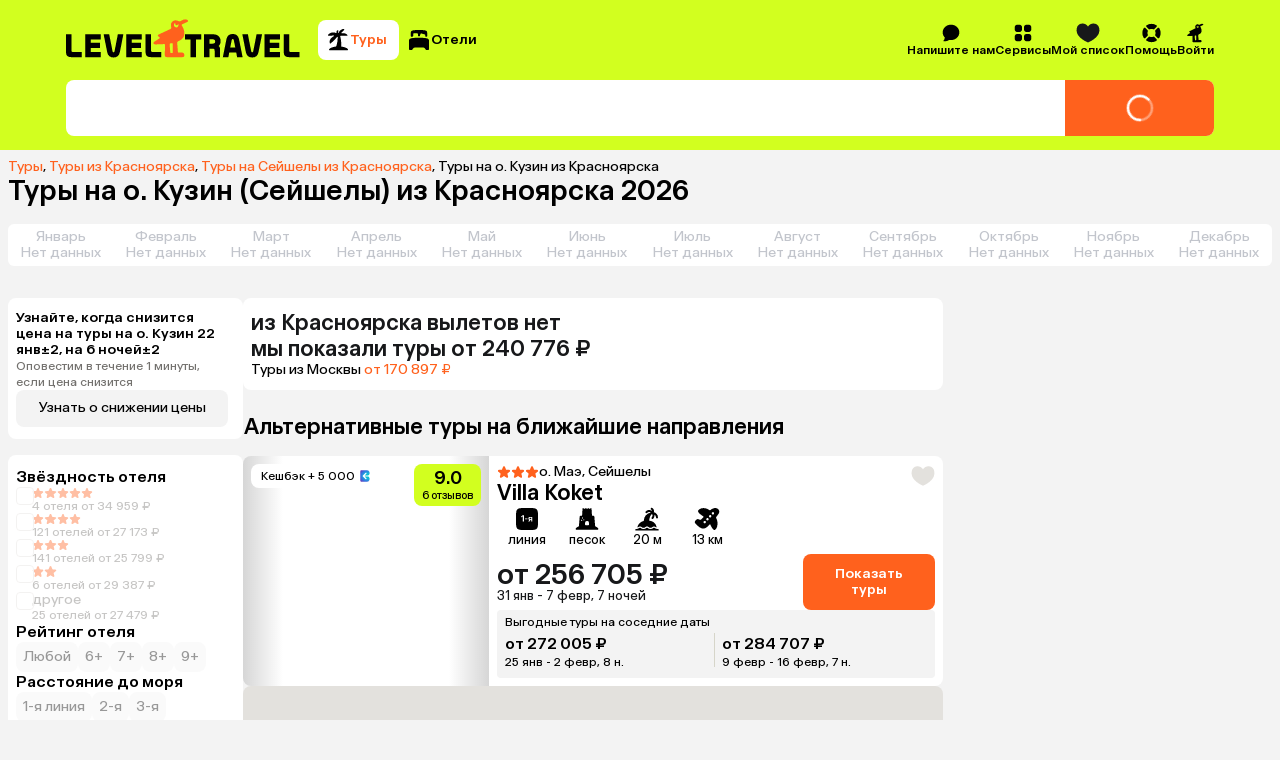

--- FILE ---
content_type: text/css
request_url: https://assets.cdn.level.travel/assets/next/prod/_next/static/css/cfb62b828c61f8aa.css
body_size: 5452
content:
.WishlistSorting_container__ylcV5{display:flex;flex-direction:column;gap:.5em}.WishlistSorting_label__mXfE_{font-size:1rem;line-height:1.25rem}.WishlistSorting_sortingOption__kJzip{display:flex;align-items:center;align-self:stretch;justify-content:space-between;padding:1em .5em}.WishlistSorting_title___yvXd{padding:.5em .5em 0;font-weight:700;font-size:1.125rem;line-height:1.375rem}.RadioButton_radio__Z8p_p{position:relative;width:1.5rem;height:1.5rem;flex-shrink:0;margin:0;-webkit-appearance:none;-moz-appearance:none;appearance:none;outline:none}.RadioButton_radio__Z8p_p:before{position:relative;display:block;width:100%;height:100%;border:.0625rem solid #919499;border-radius:50%;content:"";-o-object-fit:contain;object-fit:contain}.RadioButton_radio__Z8p_p:checked:before{border:none;background:var(--secondary);box-shadow:none}.RadioButton_radio__Z8p_p:checked:after{position:absolute;top:50%;left:50%;display:block;width:50%;height:50%;border-radius:50%;background:#fff;content:"";transform:translate(-50%,-50%)}.PriceFilter_resetFilterItem__yQzAU.PriceFilter_resetFilterItem__yQzAU{padding:.375em .625em .375em .75em;gap:.25em;font-size:.875rem;line-height:1rem}.PriceFilter_deleteIcon__hMjTX{height:1em}.PriceFilter_deleteIcon__hMjTX>path{fill:var(--grey-1)}.PriceFilter_container__YWl8U{position:relative;display:flex;height:7em;flex-direction:column;gap:.5em}.PriceFilter_mobileContainer__qpXqv{height:100%}.PriceFilter_heading__gQOu8{font-size:1.125rem;font-weight:500;line-height:1.25rem}@media (min-width:992px){.PriceFilter_heading__gQOu8{font-size:1rem;line-height:1.25rem}}.PriceFilter_refreshIcon__nVaKZ{position:absolute;right:0;height:1.313em;cursor:pointer}.PriceFilter_refreshIcon__nVaKZ>path{fill:#73716e}.PriceFilter_mobileRefreshIcon__xuNa_{height:1.125em}.PriceFilter_inputContainer__ZLmLA{display:flex;flex-shrink:0;gap:.25em}.PriceFilter_inputItem__zcuUg{position:relative}.PriceFilter_inputItem__zcuUg,.PriceFilter_inputItem__zcuUg .PriceFilter_inputItem__zcuUg{font-size:.875rem;line-height:1rem}.PriceFilter_mobileInputItem__yaPhk{flex-grow:1;font-size:1rem;line-height:1.25rem}.PriceFilter_mobileInputItem__yaPhk .PriceFilter_input__tIvHn{font-size:1rem;line-height:1.25rem}.PriceFilter_input__tIvHn{height:2.438rem;padding:.5rem 1.25rem .5rem 1.563rem;text-align:right}.PriceFilter_leftLabel__JI0BD{left:.5em}.PriceFilter_leftLabel__JI0BD,.PriceFilter_rightLabel__CwUOB{position:absolute;z-index:1;top:50%;pointer-events:none;transform:translateY(-50%)}.PriceFilter_rightLabel__CwUOB{right:.5em}.PriceFilter_disabled__XgXAy{opacity:var(--disabled-opacity)}.PriceSegmentFilter_container__2HYy9{display:flex;height:100%;flex-wrap:nowrap;align-items:flex-end;gap:4px}.PriceSegmentFilter_button__zYTKU{position:relative;min-width:0;flex-grow:1;flex-shrink:0}.PriceSegmentFilter_button__zYTKU:after{position:absolute;bottom:0;left:0;width:100%;height:100%;border-radius:var(--border-radius);background:var(--grey3);content:"";transform:scaleY(-1)}.PriceSegmentFilter_button__zYTKU:hover:after{background:var(--grey2)}.PriceSegmentFilter_selected__YbmuQ:after,.PriceSegmentFilter_selected__YbmuQ:hover:after{background:var(--secondary)}.PriceSegmentFilter_disabled__jEVez:after{opacity:var(--disabled-opacity)}.NoFilteredPrice_resetFilterItem__qBhYf.NoFilteredPrice_resetFilterItem__qBhYf{padding:.375rem .625rem .375rem .75rem;gap:.25rem;text-align:start;font-size:.875rem;line-height:1rem}.NoFilteredPrice_deleteIcon__E0JHh{height:1rem}.NoFilteredPrice_deleteIcon__E0JHh>path{fill:var(--grey-1)}.NoFilteredPrice_disabled___Qdtq{cursor:not-allowed;opacity:.6}.NoFilteredPrice_strikethrough__w00po{text-decoration:line-through}.MobileHotelNameFilterName_container__TpaWE{display:flex;flex-direction:column;gap:.5rem}.MobileHotelNameFilterName_heading__VTEWa{display:flex;font-size:1.125rem;font-weight:500;gap:.25rem;line-height:1.25rem}@media (min-width:992px){.MobileHotelNameFilterName_heading__VTEWa{font-size:1rem;line-height:1.25rem}}.MobileHotelNameFilterName_fakeInput__U44bm,.MobileHotelNameFilterName_input__4pKeJ{position:relative;display:flex;align-items:center;border:.0625rem solid var(--grey2);border-radius:var(--border-radius);gap:.5rem}.MobileHotelNameFilterName_fakeInput__U44bm{padding:.75rem 2.25rem}.MobileHotelNameFilterName_magnifierIcon__k5Rtf{position:absolute;z-index:1;left:.5rem;width:1.25rem;height:1.25rem}.MobileHotelNameFilterName_magnifierIcon__k5Rtf path{fill:var(--grey2)}.MobileHotelNameFilterName_magnifierIconActive__HHISC path{fill:var(--black)}.MobileHotelNameFilterName_placeholder__CjfvJ{color:var(--grey2)}.MobileHotelNameFilterName_innerInput__RMZyF.MobileHotelNameFilterName_innerInput__RMZyF{padding:.75rem 2.25rem;border:none;color:var(--black);font-size:1rem;line-height:1.25rem;outline:none}.MobileHotelNameFilterName_innerInput__RMZyF.MobileHotelNameFilterName_innerInput__RMZyF:-moz-placeholder-shown{color:var(--grey2)}.MobileHotelNameFilterName_innerInput__RMZyF.MobileHotelNameFilterName_innerInput__RMZyF:placeholder-shown{color:var(--grey2)}.MobileHotelNameFilterName_closeIcon__s66Ci{position:absolute;right:.5rem;width:1.25rem;height:1.25rem}.MobileHotelNameFilterName_hotelsNumber__7xSfq.MobileHotelNameFilterName_hotelsNumber__7xSfq{text-align:start}.MobileHotelNameFilterName_hotelListContainer__UEHeA{max-height:100%}.MobileHotelNameFilterName_searchPlaceholder__t7mVJ{margin-top:2.5rem;color:var(--grey2);font-size:1rem;font-style:normal;font-weight:400;line-height:1.25rem;text-align:center}.MobileHotelNameFilterName_topBar__FcBya{position:sticky;z-index:3;top:0;display:flex;flex-direction:column;padding:1rem 0;background:var(--white);gap:1rem}.MobileHotelNameFilterName_topSection__wVzCs{display:flex;justify-content:flex-end}.MobileHotelNameFilterName_cancelButton__rOh1a{color:var(--secondary);cursor:pointer;font-size:1rem}.MobileHotelNameFilterName_modal__RnExU.MobileHotelNameFilterName_modal__RnExU{padding:0 .5rem 1rem}.MobileHotelNameFilterName_emptySearch__uwu9d{display:flex;flex-direction:column;gap:.25rem;text-align:center}.MobileHotelNameFilterName_emptySearchTitle__wWjYg{font-size:1rem;font-style:normal;font-weight:500;line-height:1.25rem}.MobileHotelNameFilterName_emptySearchDescription__Pkuv6{font-size:.875rem;font-style:normal;font-weight:400;line-height:1rem}.SearchModal_container__P3KyN{display:flex;flex-direction:column;gap:.5rem}.SearchModal_heading__8sAjC{display:flex;font-size:1.125rem;font-weight:500;gap:.25rem;line-height:1.25rem}@media (min-width:992px){.SearchModal_heading__8sAjC{font-size:1rem;line-height:1.25rem}}.SearchModal_fakeInput__Fk8Rt,.SearchModal_input__cWFTj{position:relative;display:flex;align-items:center;border:.0625rem solid var(--grey2);border-radius:var(--border-radius);gap:.5rem}.SearchModal_fakeInput__Fk8Rt{padding:.75rem 2.25rem}.SearchModal_magnifierIcon__JowHm{position:absolute;z-index:1;left:.5rem;width:1.25rem;height:1.25rem}.SearchModal_magnifierIcon__JowHm path{fill:var(--grey2)}.SearchModal_magnifierIconActive__WZmVb path{fill:var(--black)}.SearchModal_placeholder__KEJSD{color:var(--grey2)}.SearchModal_innerInput___uXlS.SearchModal_innerInput___uXlS{padding:.75rem 2.25rem;border:none;color:var(--black);font-size:1rem;line-height:1.25rem;outline:none}.SearchModal_innerInput___uXlS.SearchModal_innerInput___uXlS:-moz-placeholder-shown{color:var(--grey2)}.SearchModal_innerInput___uXlS.SearchModal_innerInput___uXlS:placeholder-shown{color:var(--grey2)}.SearchModal_closeIcon__ExUYL,.SearchModal_loader__x3CfX{position:absolute;right:.5rem;width:1.25rem;height:1.25rem}.SearchModal_loader__x3CfX path{fill:var(--black)}.SearchModal_hotelsNumber__1DQrj.SearchModal_hotelsNumber__1DQrj{text-align:start}.SearchModal_hotelListContainer__12mZK{max-height:100%}.SearchModal_searchPlaceholder__iOSpg{margin-top:2.5rem;color:var(--grey2);font-size:1rem;font-style:normal;font-weight:400;line-height:1.25rem;text-align:center}.SearchModal_topBar__x_uuN{position:sticky;z-index:3;top:0;display:flex;flex-direction:column;padding-top:1rem;padding-bottom:1rem;background:var(--white);gap:1rem}.SearchModal_topSection__7BJdL{display:flex;justify-content:flex-end}.SearchModal_cancelButton__d0Cby{color:var(--secondary);cursor:pointer;font-size:1rem}.SearchModal_modal__yDhwY.SearchModal_modal__yDhwY{padding:0 .5rem 1rem}.SearchModal_emptySearch__JXV5s{display:flex;flex-direction:column;gap:.25rem;text-align:center}.SearchModal_emptySearchTitle__sVAQJ{font-size:1rem;font-style:normal;font-weight:500;line-height:1.25rem}.SearchModal_emptySearchDescription__QwGX9{font-size:.875rem;font-style:normal;font-weight:400;line-height:1rem}.PaylatePromoIcon_label__GLMZb{padding:.125rem .375rem;border-radius:.5rem;background:var(--primary);font-size:.75rem;line-height:1rem}.TBankCreditTariffs_container__fnNu4{display:flex;flex-direction:column;gap:1rem}.TBankCreditTariffs_tariffsContainer__unbLq{display:flex;overflow:scroll hidden;justify-content:flex-start;gap:.5rem}@media (min-width:992px){.TBankCreditTariffs_tariffsContainer__unbLq{gap:.75rem}}.TBankCreditTariffs_tariffsContainer__unbLq::-webkit-scrollbar{display:none;-webkit-appearance:none;appearance:none}.TBankCreditTariffs_tariffsContainer__unbLq{-ms-overflow-style:none;scrollbar-width:none}.TBankCreditTariffs_tariff__Xxp8g{display:flex;width:8.25rem;min-width:8.25rem;height:6.25rem;flex-direction:column;padding:.5rem;border:.0625rem solid var(--grey-light);border-radius:var(--border-radius);background:var(--white);color:var(--grey-medium);cursor:pointer}@media (min-width:992px){.TBankCreditTariffs_tariff__Xxp8g{width:12rem;height:8rem;font-size:.875rem;line-height:1rem}}.TBankCreditTariffs_tariff__Xxp8g{font-size:.75rem;line-height:1rem}.TBankCreditTariffs_tariff__Xxp8g>div:last-child{margin-top:auto}.TBankCreditTariffs_activeTab__ryf2j{border-color:var(--secondary)}.TBankCreditTariffs_terms__waPcr{color:var(--black-base);font-weight:500;font-size:.875rem;line-height:1rem}@media (min-width:992px){.TBankCreditTariffs_terms__waPcr{font-size:1.125rem;line-height:1.375rem}}.DefaultAdditionals_container__Tzo74{display:flex;flex-direction:column;align-items:flex-start;color:var(--grey1);gap:1rem;font-size:.75rem;line-height:1rem;letter-spacing:normal}.DefaultAdditionals_container__Tzo74>button{font-size:.875rem;line-height:1rem}.DefaultAdditionals_oferta__TfaYe{display:-webkit-box;overflow:hidden;-webkit-box-orient:vertical;-webkit-line-clamp:4;text-overflow:ellipsis}.DefaultAdditionals_oferta__TfaYe a{color:var(--black);transition:color .15s linear}:is(.DefaultAdditionals_oferta__TfaYe a):hover{color:var(--secondary)}.DefaultAdditionals_oferta__TfaYe.DefaultAdditionals_expanded__h_tp5{-webkit-line-clamp:none;line-clamp:none}.DefaultAdditionals_withExpandButton__G_rMc{display:flex;flex-direction:column;gap:.5rem}.DefaultAdditionals_expandButton__cljlw{display:flex;align-items:center;cursor:pointer;gap:.125rem}.PaylateAdditionals_container__qmlpC{display:grid;align-items:start;grid-gap:.5rem;gap:.5rem;grid-template-columns:auto auto}.PaylateAdditionals_container__qmlpC>:last-child{padding:0}.PaylateAdditionals_mobileContainer__xeSvy{grid-template-columns:auto}.PaylateAdditionals_termsGrid__WgMlH{display:grid;align-items:center;grid-column-gap:1rem;-moz-column-gap:1rem;column-gap:1rem;grid-template-columns:min-content 12.5rem;grid-template-rows:min-content}@media (min-width:992px){.PaylateAdditionals_termsGrid__WgMlH{-moz-column-gap:2.5rem;column-gap:2.5rem}}.PaylateAdditionals_title__F3rJe{font-size:2.5rem;font-weight:500;line-height:2.875rem}.PaylateAdditionals_smallDetails__qpJMo{display:flex;width:18.813rem;flex-wrap:wrap;gap:.5rem;grid-row-start:2;font-size:.75rem;line-height:1rem;letter-spacing:normal}@media (min-width:992px){.PaylateAdditionals_smallDetails__qpJMo{width:20.375rem}}.PaylateAdditionals_smallDetails__qpJMo>a{width:100%}.PaylateAdditionals_infoDescription__kGjo6,.PaylateAdditionals_providedBy__2uCfA{color:var(--grey1)}.PaylateAdditionals_providedBy__2uCfA{width:10.625rem}.PaymentCardForm_container__zBE1w{display:flex;flex-direction:column;gap:1rem}@media (min-width:992px){.PaymentCardForm_container__zBE1w{flex-direction:row}}.PaymentCardForm_cardContainer__p9g9F{display:flex;width:100%;max-width:20.375rem;height:11.25rem;flex-direction:column;flex-shrink:0;padding:.5rem;border-radius:var(--border-radius);background:var(--white);gap:1.37rem}@media (min-width:992px){.PaymentCardForm_cardContainer__p9g9F{width:20.375rem;height:12.5rem}}.PaymentCardForm_cardContainer__p9g9F{font-size:.875rem;line-height:1rem}.PaymentCardForm_payInfo__sQlZ_{display:flex;flex-direction:column;gap:.25rem}.PaymentCardForm_titleWithLogos__4DeGN{display:flex;width:100%;justify-content:space-between;font-weight:500}.PaymentCardForm_description__aUc3Y{color:var(--grey1);font-size:.75rem;line-height:1rem}.PaymentCardForm_inputs__BMoNv{display:grid;grid-gap:.25rem;gap:.25rem;grid-template-columns:4.6fr 1.5fr 1.2fr}@media (min-width:992px){.PaymentCardForm_inputs__BMoNv{gap:.25rem .5rem;grid-template-columns:11.25rem 4rem 3.125rem}}.PaymentCardForm_inputs__BMoNv input{padding:.75rem .5rem;text-overflow:ellipsis;font-size:1rem;line-height:1.25rem}:is(.PaymentCardForm_inputs__BMoNv input)::-moz-placeholder{color:var(--grey3)}:is(.PaymentCardForm_inputs__BMoNv input)::placeholder{color:var(--grey3)}@media (min-width:992px){.PaymentCardForm_inputs__BMoNv.PaymentCardForm_inputs__BMoNv input{padding:.75rem .75rem .75rem .5rem;text-overflow:clip;font-size:.875rem;line-height:1rem}}.PaymentCardForm_label__3NstF{color:var(--grey1);font-size:.75rem;line-height:1rem}.WishlistCardSkeletons_container__8j1eF{display:flex;height:6.375em;align-items:flex-start;border-radius:.5em;background:#fff;box-shadow:0 .125em .25em 0 hsla(51,13%,80%,.8);gap:.5em}.WishlistCardSkeletons_imageMock__sZDTv{width:4em;height:100%;border-radius:.5em 0 0 .5em;background:#e6e9ee}.WishlistCardSkeletons_mainInfo__hzW4o{display:flex;flex:1 0;flex-direction:column;align-items:flex-start;padding:.5em 0}.WishlistCardSkeletons_topPart__1POgR{display:flex;height:3.75em;flex-direction:column;align-items:flex-start;margin-bottom:.75em}.WishlistCardSkeletons_topLines__3pmv_{background-color:#dfe0e4}.WishlistCardSkeletons_topLines__3pmv_:not(:last-child){background-color:var(--grey-medium)}.WishlistCardSkeletons_topLines__3pmv_:first-child{width:9.25rem}.WishlistCardSkeletons_topLines__3pmv_:nth-child(2){width:10.625rem}.WishlistCardSkeletons_topLines__3pmv_:nth-child(3){width:5.625rem}.WishlistCardSkeletons_bottomLines__c9tTJ:first-child{width:8.75rem}.WishlistCardSkeletons_bottomLines__c9tTJ:nth-child(2){width:6.875rem}.WishlistCardSkeletons_hotelStars__cuifw{display:flex;margin-bottom:.5em;font-size:1rem;gap:.125em}.WishlistCardSkeletons_hotelStars__cuifw>svg{height:.75em}:is(.WishlistCardSkeletons_hotelStars__cuifw>svg)>path{fill:transparent;stroke:var(--grey-light)}.WishlistCardSkeletons_sticks__z9hx0{display:flex;flex-direction:column}.WishlistCardSkeletons_sticks__z9hx0 *+*{margin-top:.75em}.Flights_container__zGG9u{display:flex;max-width:100%;flex:1 1;flex-direction:column;gap:1rem}.FlightsProgressBar_container__Jn8G4{position:relative;width:100%;height:2.5rem;padding:.75rem;border-radius:.5rem;background-color:var(--white);color:var(--black);font-size:.875rem;line-height:1rem}.FlightsProgressBar_filler__Y0v9c{position:absolute;border-radius:.5rem;background-color:var(--lime,#d2ff1f);inset:0;transition:right .3s linear}.FlightsProgressBar_looking__j1pbl{position:relative}.FilterTabs_container__5Wtpf{display:flex;overflow:scroll;align-self:stretch;gap:.25rem}.FilterTabs_tab__BUHfo{width:-moz-max-content;width:max-content;flex-shrink:0;padding:.75rem 1rem;cursor:pointer;font-size:.875rem;line-height:1rem}.FilterTabs_tab__BUHfo span{color:var(--gray-2)}.FilterTabs_active__bpn3H{border-radius:.5rem;background-color:var(--white)}.FlightsBanners_bannersWrapper__v_l_L{display:flex;gap:1rem}.FlightsBanners_container__eYZac{position:relative;display:flex;width:100%;min-height:4.5rem;flex:1 1;align-items:center;justify-content:space-between;padding:0 1.25rem 0 1rem;border-radius:.5rem;background:var(--white);cursor:pointer;gap:1rem}.FlightsBanners_text__Oc9Hx{font-size:1.125rem;line-height:1.375rem;font-weight:500}.FlightsBanners_cross__INxeT{position:absolute;top:.5rem;right:.5rem;cursor:pointer}.FlightsBanners_modalText__CNeQr{width:40rem}.FlightCard_container__UgS8z{position:relative;display:flex;flex-direction:column;padding:.5rem;border-radius:.5rem;background:var(--white);gap:.5rem}@media (min-width:992px){.FlightCard_container__UgS8z{display:grid;padding:1rem;grid-gap:1rem 1.5rem;gap:1rem 1.5rem;grid-template-columns:minmax(max-content,auto) minmax(15.625rem,max-content);grid-template-rows:auto min-content auto}}.FlightCard_back__Jl4kq,.FlightCard_nights__ZRjbZ,.FlightCard_to__Zs4Z8{grid-column:1/2}.FlightCard_nights__ZRjbZ{display:flex;align-items:center;color:#73716e;gap:.25rem;grid-row:2/3;font-size:.75rem;line-height:1rem}@media (min-width:992px){.FlightCard_nights__ZRjbZ{font-size:.875rem;line-height:1rem;margin-left:1.25rem}}.FlightCard_nights__ZRjbZ>span:last-child{width:auto}.FlightCard_separator__STRn8{flex-grow:1;background:#e3e1dd}.FlightCard_to__Zs4Z8{grid-row:1/2}.FlightCard_back__Jl4kq{grid-row:3/4}.FlightLabels_label__yOOhw{position:absolute;top:-.75rem;left:2.25rem;padding:.3125rem .625rem;border-radius:.5rem;font-size:.75rem;line-height:1rem}.FlightLabels_cheapest__msfb_{background:#d2ff1f}.FlightLabels_cheapestDirect__C25sZ{background:var(--secondary);color:var(--white)}.OneWayFlight_direction__EXjAC{position:absolute;left:-.5rem;display:none;height:100%;justify-content:center;aspect-ratio:1/1;color:#b3aea3;transform:rotate(-90deg) translate(0);font-size:.875rem;line-height:1rem}@media (min-width:992px){.OneWayFlight_direction__EXjAC{display:flex}}.OneWayFlight_container__5Gid3{position:relative;display:flex;flex-direction:column;gap:.5rem}@media (min-width:992px){.OneWayFlight_container__5Gid3{padding:0 1.25rem;gap:1rem}}.OneWayFlight_container__5Gid3 button{width:-moz-max-content;width:max-content}.OneWayFlight_timings__Z_7X5{display:flex;flex-wrap:wrap;gap:1rem}div.OneWayFlight_hide__05JKV>:not(:first-child){display:none}div.OneWayFlight_tooltip__Lpd9L{width:auto}.OneWayFlight_route__WOiYi{display:grid;margin-left:-1rem;grid-gap:.5rem;gap:.5rem;grid-template-columns:min-content min-content;grid-template-rows:min-content min-content}.OneWayFlight_airportDateTime__jG32B{display:flex;width:6.25rem;flex-direction:column;font-size:.875rem;line-height:1rem}.OneWayFlight_time___8gpG{font-size:1.375rem;line-height:1.625rem;font-weight:500}.OneWayFlight_airlineLogo__oxVvw{margin-left:0}@media (min-width:992px){.OneWayFlight_airlineLogo__oxVvw{margin-left:auto}}.OneWayFlight_mobileAirlines__oU4d3{display:flex;align-items:center;margin-left:-.5rem;color:#73716e;font-size:.75rem;line-height:1rem}@media (min-width:992px){.OneWayFlight_mobileAirlines__oU4d3{display:none}}.OneWayFlight_plane__dHL7q{grid-column:1/2;grid-row:2/3}.OneWayFlight_duration__BsicX{width:-moz-max-content;width:max-content;margin:0 auto;color:#73716e;grid-column:2/3;grid-row:1/2;font-size:.75rem;line-height:1rem}.OneWayFlight_routeIcon__UI1EP{grid-column:2/3;grid-row:2/3}@media (min-width:992px){.OneWayFlight_mobile__YEURV{display:none}}.OneWayFlight_desktop__cxiPZ{display:none}@media (min-width:992px){.OneWayFlight_desktop__cxiPZ{display:block}}.Luggage_container__Dusj4{position:relative;z-index:1;display:flex;gap:.5rem;font-size:.75rem;line-height:1rem}.Luggage_container__Dusj4,.Luggage_tooltip__Wcj5Q{width:-moz-max-content;width:max-content}.LuggagePresence_noLuggage__QwBNt path{fill:#b3aea3}.LuggagePresence_noLuggage__QwBNt{color:#b3aea3}.LuggagePresence_luggageItem__masBY{display:flex;align-items:center;gap:.12rem}.LuggageTooltip_container__OJ0gD{display:grid;align-items:center;grid-gap:.5rem;gap:.5rem;grid-template-columns:auto auto;grid-template-rows:auto auto;white-space:normal;font-size:.75rem;line-height:1rem}.TransitionTooltip_tooltipContainer__0oS06{display:flex;flex-direction:column;gap:.25rem;font-size:.875rem;line-height:1rem}.TransitionTooltip_tooltipTitle__zfBl4{font-weight:500}.TransitionTooltip_transitionDetails__2jlNM{display:flex;gap:.25rem}.FlightFeatures_container__d3zOf{z-index:1;display:flex;flex-wrap:wrap;color:#73716e;gap:.25rem .5rem;font-size:.75rem;line-height:1rem}@media (min-width:992px){.FlightFeatures_container__d3zOf{font-size:.875rem;line-height:1rem;gap:1rem}}.FlightFeatures_withIcon__RqtYW{display:flex;align-items:center;cursor:pointer;gap:.25rem}.FlightFeatures_moon__P8wGo{width:1rem;height:1rem;fill:#73716e}.FlightFeatures_moon__P8wGo>path{stroke:#73716e}.FlightFeatures_plane__7LVr8 path{fill:#73716e}.ChangableFlight_container__69h5M{position:relative;display:flex;align-items:center;justify-content:center;grid-column:1/2;grid-row:1/4}.ChangableFlight_container__69h5M>:first-child{position:absolute;inset:0}.ChangableFlight_warning__B6uMo{position:relative;z-index:2;display:flex;width:17.5rem;flex-direction:column;align-items:center;justify-content:center;padding:.75rem;border-radius:.5rem;background:#f3f3f3;gap:.125rem;text-align:center}.ChangableFlight_warning__B6uMo>button{color:var(--secondary)}.ChangableFlight_warning__B6uMo{font-size:.875rem;line-height:1rem}.ChangableFlight_title__h_zfj{font-size:1rem;line-height:1.25rem;font-weight:500}.FlightSkeleton_container__MsyRu>span{display:flex;width:-webkit-fill-available;width:-moz-available;width:stretch;align-items:center;justify-content:center}.FlightSkeleton_container__MsyRu{color:#b3aea3}.OneWayFlightSkeleton_routeIcon__jCvJB circle,.OneWayFlightSkeleton_routeIcon__jCvJB path{stroke:#e3e1dd}.OneWayFlightSkeleton_short__tpUdi{display:block}@media (min-width:992px){.OneWayFlightSkeleton_short__tpUdi{display:none}}.OneWayFlightSkeleton_long__m55BL{display:none}@media (min-width:992px){.OneWayFlightSkeleton_long__m55BL{display:block}}.OneWayFlightSkeleton_features__6k0cl{display:inline-flex;align-items:center;gap:.25rem;font-size:.75rem;line-height:1rem}.OneWayFlightSkeleton_plane__7QwP4 path{fill:#b3aea3}.OneWayFlightSkeleton_skeletonTimings__c1wCk{display:flex;flex-direction:column;margin-top:.75rem;gap:1.25rem}.OneWayFlightSkeleton_skeletonTimings__c1wCk .OneWayFlightSkeleton_time__QOFzC{width:4rem}.OneWayFlightSkeleton_skeletonTimings__c1wCk .OneWayFlightSkeleton_airport__9uKL0{width:.5rem}.FlightSidePanelSkeleton_container__B3Z2d{display:flex;flex-direction:column;padding:1rem .5rem .5rem;border-radius:.5rem;margin-top:auto;background:#f3f3f3;gap:1.67rem;grid-column:2/3;grid-row:1/4}.FlightSidePanelSkeleton_container__B3Z2d button:disabled{background:#e3e1dd}.FlightSidePanelSkeleton_sticks__kuZ9w{display:flex;flex-direction:column;gap:1rem}:is(.FlightSidePanelSkeleton_sticks__kuZ9w>span):first-child,:is(.FlightSidePanelSkeleton_sticks__kuZ9w>span):nth-child(3){width:7.5rem}:is(.FlightSidePanelSkeleton_sticks__kuZ9w>span):nth-child(4){width:11.75rem}.FlightSidePanelSkeleton_rotated__w10PN{display:flex;margin:.7rem 0}.FlightSidePanelSkeleton_rotated__w10PN>span{width:1.4142rem;transform:rotate(135deg)}:is(.FlightSidePanelSkeleton_rotated__w10PN>span)+:is(.FlightSidePanelSkeleton_rotated__w10PN>span){margin-left:-.7rem}.FlightSidePanel_container__3Hi7r{display:flex;flex-direction:column;gap:.5rem;grid-column:2/3;grid-row:1/4;font-size:.875rem;line-height:1rem}.FlightSidePanel_blockWrapper__BbDuX{display:flex;flex-direction:column;padding:.75rem;border-radius:.5rem;background:#f3f3f3;gap:.75rem}.FlightSidePanel_blockWrapper__BbDuX:first-child{align-items:center;cursor:pointer}.FlightSidePanel_priceAndCashback__wk9Yf{display:flex;gap:1rem}.FlightSidePanel_fullPrice__Cy_8b{font-size:1.375rem;line-height:1.625rem;font-weight:500}.FlightSidePanel_availability__JKgnD{margin:0 auto}.FlightSidePanel_highlighted__tFvIm{font-weight:500}.LuggageDetails_container___QWCO{display:flex;flex-direction:column;gap:.5rem;font-size:.875rem;line-height:1rem;white-space:normal}.TransferAndInsurance_additionals__rvY9x{display:flex;flex-direction:column;gap:.25rem}.TransferAndInsurance_highlighted__CZBH5{font-weight:500}.TransferAndInsurance_includedList__YAgRg{display:grid;justify-content:start;grid-gap:.25rem;gap:.25rem;grid-template-columns:auto auto}.TransferAndInsurance_excluded__iWEoq{color:var(--secondary)}.FiltersPopup_stickyButton__7mRO_{position:sticky;right:auto;bottom:.5rem;left:auto}@media (min-width:992px){.FiltersPopup_stickyButton__7mRO_{display:none}}.FiltersPopup_hidePanel__0iB84{color:var(--secondary);text-align:right}.Testimonials_container__Wj2_U{display:flex;flex-direction:column;padding:1rem;border-radius:.5rem;background:var(--white);gap:1rem}.Testimonials_title__gpj2d{font-size:1.375rem;line-height:1.625rem}.Testimonials_loadMore__4Jw_u{width:-moz-max-content;width:max-content;padding:.75rem 1rem;border-radius:.5rem;background:var(--white,#fff)}.Testimonial_item__E7Z6Y{display:flex;gap:1rem}.Testimonial_avatar__9bL8C{border-radius:50%}.Testimonial_mobileAvatar__SEqe4{display:none}@media not all and (min-width:768px){.Testimonial_avatar__9bL8C{display:none}.Testimonial_mobileAvatar__SEqe4{display:block;border-radius:50%}.Testimonial_text__zN_QP{font-size:.75rem;line-height:1rem;padding:0}.Testimonial_titleContainer__xMjTJ{flex-direction:column;justify-content:center}}.Testimonial_content__ajivn{display:flex;flex-direction:column;gap:.5rem}.Testimonial_header__oxSFT{display:flex;gap:1rem}.Testimonial_titleContainer__xMjTJ{display:flex;gap:.25rem}.Testimonial_text__zN_QP{color:var(--black);font-size:.875rem;line-height:1rem}.Testimonial_title__Oqmqh{font-weight:500}.Testimonial_testimonial__dCKz8{-webkit-hyphens:auto;hyphens:auto}.Testimonial_addon__wQvWW{display:flex;align-items:center;gap:.4375rem}

--- FILE ---
content_type: application/javascript
request_url: https://assets.cdn.level.travel/assets/next/prod/_next/static/chunks/9274-ab1869b3413c8425.js
body_size: 11738
content:
try{let e="undefined"!=typeof window?window:"undefined"!=typeof global?global:"undefined"!=typeof globalThis?globalThis:"undefined"!=typeof self?self:{},t=(new e.Error).stack;t&&(e._sentryDebugIds=e._sentryDebugIds||{},e._sentryDebugIds[t]="3e039e4e-7f68-4d9d-a57f-a419880e98be",e._sentryDebugIdIdentifier="sentry-dbid-3e039e4e-7f68-4d9d-a57f-a419880e98be")}catch(e){}"use strict";(self.webpackChunk_N_E=self.webpackChunk_N_E||[]).push([[9274],{69274:function(e,t,a){a.d(t,{Rv:function(){return u},Gk:function(){return r},W_:function(){return o},tl:function(){return c},o3:function(){return m},oM:function(){return l},LG:function(){return p}});var i=a(23126),s=a(65050);function l(e){let t,{swiper:a,extendParams:l,on:r,emit:n}=e;l({virtual:{enabled:!1,slides:[],cache:!0,renderSlide:null,renderExternal:null,renderExternalUpdate:!0,addSlidesBefore:0,addSlidesAfter:0}});let o=(0,i.g)();a.virtual={cache:{},from:void 0,to:void 0,slides:[],offset:0,slidesGrid:[]};let d=o.createElement("div");function c(e,t){let i;let l=a.params.virtual;return l.cache&&a.virtual.cache[t]?a.virtual.cache[t]:(l.renderSlide?"string"==typeof(i=l.renderSlide.call(a,e,t))&&(d.innerHTML=i,i=d.children[0]):i=a.isElement?(0,s.c)("swiper-slide"):(0,s.c)("div",a.params.slideClass),i.setAttribute("data-swiper-slide-index",t),l.renderSlide||(i.innerHTML=e),l.cache&&(a.virtual.cache[t]=i),i)}function p(e,t,i){let l,r,o;let{slidesPerView:d,slidesPerGroup:p,centeredSlides:m,loop:u,initialSlide:h}=a.params;if(t&&!u&&h>0)return;let{addSlidesBefore:g,addSlidesAfter:f}=a.params.virtual,{from:v,to:E,slides:b,slidesGrid:y,offset:x}=a.virtual;a.params.cssMode||a.updateActiveIndex();let w=void 0===i?a.activeIndex||0:i;l=a.rtlTranslate?"right":a.isHorizontal()?"left":"top",m?(r=Math.floor(d/2)+p+f,o=Math.floor(d/2)+p+g):(r=d+(p-1)+f,o=(u?d:p)+g);let M=w-o,C=w+r;u||(M=Math.max(M,0),C=Math.min(C,b.length-1));let T=(a.slidesGrid[M]||0)-(a.slidesGrid[0]||0);function S(){a.updateSlides(),a.updateProgress(),a.updateSlidesClasses(),n("virtualUpdate")}if(u&&w>=o?(M-=o,m||(T+=a.slidesGrid[0])):u&&w<o&&(M=-o,m&&(T+=a.slidesGrid[0])),Object.assign(a.virtual,{from:M,to:C,offset:T,slidesGrid:a.slidesGrid,slidesBefore:o,slidesAfter:r}),v===M&&E===C&&!e){a.slidesGrid!==y&&T!==x&&a.slides.forEach(e=>{e.style[l]=`${T-Math.abs(a.cssOverflowAdjustment())}px`}),a.updateProgress(),n("virtualUpdate");return}if(a.params.virtual.renderExternal){a.params.virtual.renderExternal.call(a,{offset:T,from:M,to:C,slides:function(){let e=[];for(let t=M;t<=C;t+=1)e.push(b[t]);return e}()}),a.params.virtual.renderExternalUpdate?S():n("virtualUpdate");return}let $=[],L=[],X=e=>{let t=e;return e<0?t=b.length+e:t>=b.length&&(t-=b.length),t};if(e)a.slides.filter(e=>e.matches(`.${a.params.slideClass}, swiper-slide`)).forEach(e=>{e.remove()});else for(let e=v;e<=E;e+=1)if(e<M||e>C){let t=X(e);a.slides.filter(e=>e.matches(`.${a.params.slideClass}[data-swiper-slide-index="${t}"], swiper-slide[data-swiper-slide-index="${t}"]`)).forEach(e=>{e.remove()})}let Y=u?-b.length:0,z=u?2*b.length:b.length;for(let t=Y;t<z;t+=1)if(t>=M&&t<=C){let a=X(t);void 0===E||e?L.push(a):(t>E&&L.push(a),t<v&&$.push(a))}if(L.forEach(e=>{a.slidesEl.append(c(b[e],e))}),u)for(let e=$.length-1;e>=0;e-=1){let t=$[e];a.slidesEl.prepend(c(b[t],t))}else $.sort((e,t)=>t-e),$.forEach(e=>{a.slidesEl.prepend(c(b[e],e))});(0,s.e)(a.slidesEl,".swiper-slide, swiper-slide").forEach(e=>{e.style[l]=`${T-Math.abs(a.cssOverflowAdjustment())}px`}),S()}r("beforeInit",()=>{let e;if(a.params.virtual.enabled){if(void 0===a.passedParams.virtual.slides){let t=[...a.slidesEl.children].filter(e=>e.matches(`.${a.params.slideClass}, swiper-slide`));t&&t.length&&(a.virtual.slides=[...t],e=!0,t.forEach((e,t)=>{e.setAttribute("data-swiper-slide-index",t),a.virtual.cache[t]=e,e.remove()}))}e||(a.virtual.slides=a.params.virtual.slides),a.classNames.push(`${a.params.containerModifierClass}virtual`),a.params.watchSlidesProgress=!0,a.originalParams.watchSlidesProgress=!0,p(!1,!0)}}),r("setTranslate",()=>{a.params.virtual.enabled&&(a.params.cssMode&&!a._immediateVirtual?(clearTimeout(t),t=setTimeout(()=>{p()},100)):p())}),r("init update resize",()=>{a.params.virtual.enabled&&a.params.cssMode&&(0,s.s)(a.wrapperEl,"--swiper-virtual-size",`${a.virtualSize}px`)}),Object.assign(a.virtual,{appendSlide:function(e){if("object"==typeof e&&"length"in e)for(let t=0;t<e.length;t+=1)e[t]&&a.virtual.slides.push(e[t]);else a.virtual.slides.push(e);p(!0)},prependSlide:function(e){let t=a.activeIndex,i=t+1,s=1;if(Array.isArray(e)){for(let t=0;t<e.length;t+=1)e[t]&&a.virtual.slides.unshift(e[t]);i=t+e.length,s=e.length}else a.virtual.slides.unshift(e);if(a.params.virtual.cache){let e=a.virtual.cache,t={};Object.keys(e).forEach(a=>{let i=e[a],l=i.getAttribute("data-swiper-slide-index");l&&i.setAttribute("data-swiper-slide-index",parseInt(l,10)+s),t[parseInt(a,10)+s]=i}),a.virtual.cache=t}p(!0),a.slideTo(i,0)},removeSlide:function(e){if(null==e)return;let t=a.activeIndex;if(Array.isArray(e))for(let i=e.length-1;i>=0;i-=1)a.params.virtual.cache&&(delete a.virtual.cache[e[i]],Object.keys(a.virtual.cache).forEach(t=>{t>e&&(a.virtual.cache[t-1]=a.virtual.cache[t],a.virtual.cache[t-1].setAttribute("data-swiper-slide-index",t-1),delete a.virtual.cache[t])})),a.virtual.slides.splice(e[i],1),e[i]<t&&(t-=1),t=Math.max(t,0);else a.params.virtual.cache&&(delete a.virtual.cache[e],Object.keys(a.virtual.cache).forEach(t=>{t>e&&(a.virtual.cache[t-1]=a.virtual.cache[t],a.virtual.cache[t-1].setAttribute("data-swiper-slide-index",t-1),delete a.virtual.cache[t])})),a.virtual.slides.splice(e,1),e<t&&(t-=1),t=Math.max(t,0);p(!0),a.slideTo(t,0)},removeAllSlides:function(){a.virtual.slides=[],a.params.virtual.cache&&(a.virtual.cache={}),p(!0),a.slideTo(0,0)},update:p})}function r(e){let t,a,{swiper:l,extendParams:r,on:n,emit:o}=e,d=(0,i.a)();r({mousewheel:{enabled:!1,releaseOnEdges:!1,invert:!1,forceToAxis:!1,sensitivity:1,eventsTarget:"container",thresholdDelta:null,thresholdTime:null,noMousewheelClass:"swiper-no-mousewheel"}}),l.mousewheel={enabled:!1};let c=(0,s.d)(),p=[];function m(){l.enabled&&(l.mouseEntered=!0)}function u(){l.enabled&&(l.mouseEntered=!1)}function h(e){return!(l.params.mousewheel.thresholdDelta&&e.delta<l.params.mousewheel.thresholdDelta||l.params.mousewheel.thresholdTime&&(0,s.d)()-c<l.params.mousewheel.thresholdTime)&&(!!(e.delta>=6&&(0,s.d)()-c<60)||(e.direction<0?l.isEnd&&!l.params.loop||l.animating||(l.slideNext(),o("scroll",e.raw)):l.isBeginning&&!l.params.loop||l.animating||(l.slidePrev(),o("scroll",e.raw)),c=new d.Date().getTime(),!1))}function g(e){var i;let r,n,d,c,m=e;if(!l.enabled||e.target.closest(`.${l.params.mousewheel.noMousewheelClass}`))return;let u=l.params.mousewheel;l.params.cssMode&&m.preventDefault();let g=l.el;"container"!==l.params.mousewheel.eventsTarget&&(g=document.querySelector(l.params.mousewheel.eventsTarget));let f=g&&g.contains(m.target);if(!l.mouseEntered&&!f&&!u.releaseOnEdges)return!0;m.originalEvent&&(m=m.originalEvent);let v=0,E=l.rtlTranslate?-1:1,b=(r=0,n=0,d=0,c=0,"detail"in(i=m)&&(n=i.detail),"wheelDelta"in i&&(n=-i.wheelDelta/120),"wheelDeltaY"in i&&(n=-i.wheelDeltaY/120),"wheelDeltaX"in i&&(r=-i.wheelDeltaX/120),"axis"in i&&i.axis===i.HORIZONTAL_AXIS&&(r=n,n=0),d=10*r,c=10*n,"deltaY"in i&&(c=i.deltaY),"deltaX"in i&&(d=i.deltaX),i.shiftKey&&!d&&(d=c,c=0),(d||c)&&i.deltaMode&&(1===i.deltaMode?(d*=40,c*=40):(d*=800,c*=800)),d&&!r&&(r=d<1?-1:1),c&&!n&&(n=c<1?-1:1),{spinX:r,spinY:n,pixelX:d,pixelY:c});if(u.forceToAxis){if(l.isHorizontal()){if(!(Math.abs(b.pixelX)>Math.abs(b.pixelY)))return!0;v=-b.pixelX*E}else{if(!(Math.abs(b.pixelY)>Math.abs(b.pixelX)))return!0;v=-b.pixelY}}else v=Math.abs(b.pixelX)>Math.abs(b.pixelY)?-b.pixelX*E:-b.pixelY;if(0===v)return!0;u.invert&&(v=-v);let y=l.getTranslate()+v*u.sensitivity;if(y>=l.minTranslate()&&(y=l.minTranslate()),y<=l.maxTranslate()&&(y=l.maxTranslate()),(l.params.loop||y!==l.minTranslate()&&y!==l.maxTranslate())&&l.params.nested&&m.stopPropagation(),l.params.freeMode&&l.params.freeMode.enabled){let e={time:(0,s.d)(),delta:Math.abs(v),direction:Math.sign(v)},i=a&&e.time<a.time+500&&e.delta<=a.delta&&e.direction===a.direction;if(!i){a=void 0;let r=l.getTranslate()+v*u.sensitivity,n=l.isBeginning,d=l.isEnd;if(r>=l.minTranslate()&&(r=l.minTranslate()),r<=l.maxTranslate()&&(r=l.maxTranslate()),l.setTransition(0),l.setTranslate(r),l.updateProgress(),l.updateActiveIndex(),l.updateSlidesClasses(),(!n&&l.isBeginning||!d&&l.isEnd)&&l.updateSlidesClasses(),l.params.loop&&l.loopFix({direction:e.direction<0?"next":"prev",byMousewheel:!0}),l.params.freeMode.sticky){clearTimeout(t),t=void 0,p.length>=15&&p.shift();let i=p.length?p[p.length-1]:void 0,r=p[0];if(p.push(e),i&&(e.delta>i.delta||e.direction!==i.direction))p.splice(0);else if(p.length>=15&&e.time-r.time<500&&r.delta-e.delta>=1&&e.delta<=6){let i=v>0?.8:.2;a=e,p.splice(0),t=(0,s.n)(()=>{!l.destroyed&&l.params&&l.slideToClosest(l.params.speed,!0,void 0,i)},0)}t||(t=(0,s.n)(()=>{!l.destroyed&&l.params&&(a=e,p.splice(0),l.slideToClosest(l.params.speed,!0,void 0,.5))},500))}if(i||o("scroll",m),l.params.autoplay&&l.params.autoplay.disableOnInteraction&&l.autoplay.stop(),u.releaseOnEdges&&(r===l.minTranslate()||r===l.maxTranslate()))return!0}}else{let t={time:(0,s.d)(),delta:Math.abs(v),direction:Math.sign(v),raw:e};p.length>=2&&p.shift();let a=p.length?p[p.length-1]:void 0;if(p.push(t),a?(t.direction!==a.direction||t.delta>a.delta||t.time>a.time+150)&&h(t):h(t),function(e){let t=l.params.mousewheel;if(e.direction<0){if(l.isEnd&&!l.params.loop&&t.releaseOnEdges)return!0}else if(l.isBeginning&&!l.params.loop&&t.releaseOnEdges)return!0;return!1}(t))return!0}return m.preventDefault?m.preventDefault():m.returnValue=!1,!1}function f(e){let t=l.el;"container"!==l.params.mousewheel.eventsTarget&&(t=document.querySelector(l.params.mousewheel.eventsTarget)),t[e]("mouseenter",m),t[e]("mouseleave",u),t[e]("wheel",g)}function v(){return l.params.cssMode?(l.wrapperEl.removeEventListener("wheel",g),!0):!l.mousewheel.enabled&&(f("addEventListener"),l.mousewheel.enabled=!0,!0)}function E(){return l.params.cssMode?(l.wrapperEl.addEventListener(event,g),!0):!!l.mousewheel.enabled&&(f("removeEventListener"),l.mousewheel.enabled=!1,!0)}n("init",()=>{!l.params.mousewheel.enabled&&l.params.cssMode&&E(),l.params.mousewheel.enabled&&v()}),n("destroy",()=>{l.params.cssMode&&v(),l.mousewheel.enabled&&E()}),Object.assign(l.mousewheel,{enable:v,disable:E})}function n(e,t,a,i){return e.params.createElements&&Object.keys(i).forEach(l=>{if(!a[l]&&!0===a.auto){let r=(0,s.e)(e.el,`.${i[l]}`)[0];r||((r=(0,s.c)("div",i[l])).className=i[l],e.el.append(r)),a[l]=r,t[l]=r}}),a}function o(e){let{swiper:t,extendParams:a,on:i,emit:l}=e;function r(e){let a;return e&&"string"==typeof e&&t.isElement&&(a=t.el.querySelector(e)||t.hostEl.querySelector(e))?a:(e&&("string"==typeof e&&(a=[...document.querySelectorAll(e)]),t.params.uniqueNavElements&&"string"==typeof e&&a&&a.length>1&&1===t.el.querySelectorAll(e).length?a=t.el.querySelector(e):a&&1===a.length&&(a=a[0])),e&&!a)?e:a}function o(e,a){let i=t.params.navigation;(e=(0,s.m)(e)).forEach(e=>{e&&(e.classList[a?"add":"remove"](...i.disabledClass.split(" ")),"BUTTON"===e.tagName&&(e.disabled=a),t.params.watchOverflow&&t.enabled&&e.classList[t.isLocked?"add":"remove"](i.lockClass))})}function d(){let{nextEl:e,prevEl:a}=t.navigation;if(t.params.loop){o(a,!1),o(e,!1);return}o(a,t.isBeginning&&!t.params.rewind),o(e,t.isEnd&&!t.params.rewind)}function c(e){e.preventDefault(),(!t.isBeginning||t.params.loop||t.params.rewind)&&(t.slidePrev(),l("navigationPrev"))}function p(e){e.preventDefault(),(!t.isEnd||t.params.loop||t.params.rewind)&&(t.slideNext(),l("navigationNext"))}function m(){let e=t.params.navigation;if(t.params.navigation=n(t,t.originalParams.navigation,t.params.navigation,{nextEl:"swiper-button-next",prevEl:"swiper-button-prev"}),!(e.nextEl||e.prevEl))return;let a=r(e.nextEl),i=r(e.prevEl);Object.assign(t.navigation,{nextEl:a,prevEl:i}),a=(0,s.m)(a),i=(0,s.m)(i);let l=(a,i)=>{a&&a.addEventListener("click","next"===i?p:c),!t.enabled&&a&&a.classList.add(...e.lockClass.split(" "))};a.forEach(e=>l(e,"next")),i.forEach(e=>l(e,"prev"))}function u(){let{nextEl:e,prevEl:a}=t.navigation;e=(0,s.m)(e),a=(0,s.m)(a);let i=(e,a)=>{e.removeEventListener("click","next"===a?p:c),e.classList.remove(...t.params.navigation.disabledClass.split(" "))};e.forEach(e=>i(e,"next")),a.forEach(e=>i(e,"prev"))}a({navigation:{nextEl:null,prevEl:null,hideOnClick:!1,disabledClass:"swiper-button-disabled",hiddenClass:"swiper-button-hidden",lockClass:"swiper-button-lock",navigationDisabledClass:"swiper-navigation-disabled"}}),t.navigation={nextEl:null,prevEl:null},i("init",()=>{!1===t.params.navigation.enabled?h():(m(),d())}),i("toEdge fromEdge lock unlock",()=>{d()}),i("destroy",()=>{u()}),i("enable disable",()=>{let{nextEl:e,prevEl:a}=t.navigation;if(e=(0,s.m)(e),a=(0,s.m)(a),t.enabled){d();return}[...e,...a].filter(e=>!!e).forEach(e=>e.classList.add(t.params.navigation.lockClass))}),i("click",(e,a)=>{let{nextEl:i,prevEl:r}=t.navigation;i=(0,s.m)(i),r=(0,s.m)(r);let n=a.target,o=r.includes(n)||i.includes(n);if(t.isElement&&!o){let e=a.path||a.composedPath&&a.composedPath();e&&(o=e.find(e=>i.includes(e)||r.includes(e)))}if(t.params.navigation.hideOnClick&&!o){let e;if(t.pagination&&t.params.pagination&&t.params.pagination.clickable&&(t.pagination.el===n||t.pagination.el.contains(n)))return;i.length?e=i[0].classList.contains(t.params.navigation.hiddenClass):r.length&&(e=r[0].classList.contains(t.params.navigation.hiddenClass)),!0===e?l("navigationShow"):l("navigationHide"),[...i,...r].filter(e=>!!e).forEach(e=>e.classList.toggle(t.params.navigation.hiddenClass))}});let h=()=>{t.el.classList.add(...t.params.navigation.navigationDisabledClass.split(" ")),u()};Object.assign(t.navigation,{enable:()=>{t.el.classList.remove(...t.params.navigation.navigationDisabledClass.split(" ")),m(),d()},disable:h,update:d,init:m,destroy:u})}function d(e){return void 0===e&&(e=""),`.${e.trim().replace(/([\.:!+\/])/g,"\\$1").replace(/ /g,".")}`}function c(e){let t,{swiper:a,extendParams:i,on:l,emit:r}=e,o="swiper-pagination";i({pagination:{el:null,bulletElement:"span",clickable:!1,hideOnClick:!1,renderBullet:null,renderProgressbar:null,renderFraction:null,renderCustom:null,progressbarOpposite:!1,type:"bullets",dynamicBullets:!1,dynamicMainBullets:1,formatFractionCurrent:e=>e,formatFractionTotal:e=>e,bulletClass:`${o}-bullet`,bulletActiveClass:`${o}-bullet-active`,modifierClass:`${o}-`,currentClass:`${o}-current`,totalClass:`${o}-total`,hiddenClass:`${o}-hidden`,progressbarFillClass:`${o}-progressbar-fill`,progressbarOppositeClass:`${o}-progressbar-opposite`,clickableClass:`${o}-clickable`,lockClass:`${o}-lock`,horizontalClass:`${o}-horizontal`,verticalClass:`${o}-vertical`,paginationDisabledClass:`${o}-disabled`}}),a.pagination={el:null,bullets:[]};let c=0;function p(){return!a.params.pagination.el||!a.pagination.el||Array.isArray(a.pagination.el)&&0===a.pagination.el.length}function m(e,t){let{bulletActiveClass:i}=a.params.pagination;e&&(e=e[`${"prev"===t?"previous":"next"}ElementSibling`])&&(e.classList.add(`${i}-${t}`),(e=e[`${"prev"===t?"previous":"next"}ElementSibling`])&&e.classList.add(`${i}-${t}-${t}`))}function u(e){let t=e.target.closest(d(a.params.pagination.bulletClass));if(!t)return;e.preventDefault();let i=(0,s.h)(t)*a.params.slidesPerGroup;if(a.params.loop){var l,r,n;if(a.realIndex===i)return;let e=(l=a.realIndex,r=i,(l%=n=a.slides.length,(r%=n)===l+1)?"next":r===l-1?"previous":void 0);"next"===e?a.slideNext():"previous"===e?a.slidePrev():a.slideToLoop(i)}else a.slideTo(i)}function h(){let e,i;let l=a.rtl,n=a.params.pagination;if(p())return;let o=a.pagination.el;o=(0,s.m)(o);let u=a.virtual&&a.params.virtual.enabled?a.virtual.slides.length:a.slides.length,h=a.params.loop?Math.ceil(u/a.params.slidesPerGroup):a.snapGrid.length;if(a.params.loop?(i=a.previousRealIndex||0,e=a.params.slidesPerGroup>1?Math.floor(a.realIndex/a.params.slidesPerGroup):a.realIndex):void 0!==a.snapIndex?(e=a.snapIndex,i=a.previousSnapIndex):(i=a.previousIndex||0,e=a.activeIndex||0),"bullets"===n.type&&a.pagination.bullets&&a.pagination.bullets.length>0){let r,d,p;let u=a.pagination.bullets;if(n.dynamicBullets&&(t=(0,s.f)(u[0],a.isHorizontal()?"width":"height",!0),o.forEach(e=>{e.style[a.isHorizontal()?"width":"height"]=`${t*(n.dynamicMainBullets+4)}px`}),n.dynamicMainBullets>1&&void 0!==i&&((c+=e-(i||0))>n.dynamicMainBullets-1?c=n.dynamicMainBullets-1:c<0&&(c=0)),p=((d=(r=Math.max(e-c,0))+(Math.min(u.length,n.dynamicMainBullets)-1))+r)/2),u.forEach(e=>{let t=[...["","-next","-next-next","-prev","-prev-prev","-main"].map(e=>`${n.bulletActiveClass}${e}`)].map(e=>"string"==typeof e&&e.includes(" ")?e.split(" "):e).flat();e.classList.remove(...t)}),o.length>1)u.forEach(t=>{let i=(0,s.h)(t);i===e?t.classList.add(...n.bulletActiveClass.split(" ")):a.isElement&&t.setAttribute("part","bullet"),n.dynamicBullets&&(i>=r&&i<=d&&t.classList.add(...`${n.bulletActiveClass}-main`.split(" ")),i===r&&m(t,"prev"),i===d&&m(t,"next"))});else{let t=u[e];if(t&&t.classList.add(...n.bulletActiveClass.split(" ")),a.isElement&&u.forEach((t,a)=>{t.setAttribute("part",a===e?"bullet-active":"bullet")}),n.dynamicBullets){let e=u[r],t=u[d];for(let e=r;e<=d;e+=1)u[e]&&u[e].classList.add(...`${n.bulletActiveClass}-main`.split(" "));m(e,"prev"),m(t,"next")}}if(n.dynamicBullets){let e=Math.min(u.length,n.dynamicMainBullets+4),i=(t*e-t)/2-p*t,s=l?"right":"left";u.forEach(e=>{e.style[a.isHorizontal()?s:"top"]=`${i}px`})}}o.forEach((t,i)=>{if("fraction"===n.type&&(t.querySelectorAll(d(n.currentClass)).forEach(t=>{t.textContent=n.formatFractionCurrent(e+1)}),t.querySelectorAll(d(n.totalClass)).forEach(e=>{e.textContent=n.formatFractionTotal(h)})),"progressbar"===n.type){let i;i=n.progressbarOpposite?a.isHorizontal()?"vertical":"horizontal":a.isHorizontal()?"horizontal":"vertical";let s=(e+1)/h,l=1,r=1;"horizontal"===i?l=s:r=s,t.querySelectorAll(d(n.progressbarFillClass)).forEach(e=>{e.style.transform=`translate3d(0,0,0) scaleX(${l}) scaleY(${r})`,e.style.transitionDuration=`${a.params.speed}ms`})}"custom"===n.type&&n.renderCustom?(t.innerHTML=n.renderCustom(a,e+1,h),0===i&&r("paginationRender",t)):(0===i&&r("paginationRender",t),r("paginationUpdate",t)),a.params.watchOverflow&&a.enabled&&t.classList[a.isLocked?"add":"remove"](n.lockClass)})}function g(){let e=a.params.pagination;if(p())return;let t=a.virtual&&a.params.virtual.enabled?a.virtual.slides.length:a.grid&&a.params.grid.rows>1?a.slides.length/Math.ceil(a.params.grid.rows):a.slides.length,i=a.pagination.el;i=(0,s.m)(i);let l="";if("bullets"===e.type){let i=a.params.loop?Math.ceil(t/a.params.slidesPerGroup):a.snapGrid.length;a.params.freeMode&&a.params.freeMode.enabled&&i>t&&(i=t);for(let t=0;t<i;t+=1)e.renderBullet?l+=e.renderBullet.call(a,t,e.bulletClass):l+=`<${e.bulletElement} ${a.isElement?'part="bullet"':""} class="${e.bulletClass}"></${e.bulletElement}>`}"fraction"===e.type&&(l=e.renderFraction?e.renderFraction.call(a,e.currentClass,e.totalClass):`<span class="${e.currentClass}"></span> / <span class="${e.totalClass}"></span>`),"progressbar"===e.type&&(l=e.renderProgressbar?e.renderProgressbar.call(a,e.progressbarFillClass):`<span class="${e.progressbarFillClass}"></span>`),a.pagination.bullets=[],i.forEach(t=>{"custom"!==e.type&&(t.innerHTML=l||""),"bullets"===e.type&&a.pagination.bullets.push(...t.querySelectorAll(d(e.bulletClass)))}),"custom"!==e.type&&r("paginationRender",i[0])}function f(){let e;a.params.pagination=n(a,a.originalParams.pagination,a.params.pagination,{el:"swiper-pagination"});let t=a.params.pagination;t.el&&("string"==typeof t.el&&a.isElement&&(e=a.el.querySelector(t.el)),e||"string"!=typeof t.el||(e=[...document.querySelectorAll(t.el)]),e||(e=t.el),e&&0!==e.length&&(a.params.uniqueNavElements&&"string"==typeof t.el&&Array.isArray(e)&&e.length>1&&(e=[...a.el.querySelectorAll(t.el)]).length>1&&(e=e.find(e=>(0,s.a)(e,".swiper")[0]===a.el)),Array.isArray(e)&&1===e.length&&(e=e[0]),Object.assign(a.pagination,{el:e}),(e=(0,s.m)(e)).forEach(e=>{"bullets"===t.type&&t.clickable&&e.classList.add(...(t.clickableClass||"").split(" ")),e.classList.add(t.modifierClass+t.type),e.classList.add(a.isHorizontal()?t.horizontalClass:t.verticalClass),"bullets"===t.type&&t.dynamicBullets&&(e.classList.add(`${t.modifierClass}${t.type}-dynamic`),c=0,t.dynamicMainBullets<1&&(t.dynamicMainBullets=1)),"progressbar"===t.type&&t.progressbarOpposite&&e.classList.add(t.progressbarOppositeClass),t.clickable&&e.addEventListener("click",u),a.enabled||e.classList.add(t.lockClass)})))}function v(){let e=a.params.pagination;if(p())return;let t=a.pagination.el;t&&(t=(0,s.m)(t)).forEach(t=>{t.classList.remove(e.hiddenClass),t.classList.remove(e.modifierClass+e.type),t.classList.remove(a.isHorizontal()?e.horizontalClass:e.verticalClass),e.clickable&&(t.classList.remove(...(e.clickableClass||"").split(" ")),t.removeEventListener("click",u))}),a.pagination.bullets&&a.pagination.bullets.forEach(t=>t.classList.remove(...e.bulletActiveClass.split(" ")))}l("changeDirection",()=>{if(!a.pagination||!a.pagination.el)return;let e=a.params.pagination,{el:t}=a.pagination;(t=(0,s.m)(t)).forEach(t=>{t.classList.remove(e.horizontalClass,e.verticalClass),t.classList.add(a.isHorizontal()?e.horizontalClass:e.verticalClass)})}),l("init",()=>{!1===a.params.pagination.enabled?E():(f(),g(),h())}),l("activeIndexChange",()=>{void 0===a.snapIndex&&h()}),l("snapIndexChange",()=>{h()}),l("snapGridLengthChange",()=>{g(),h()}),l("destroy",()=>{v()}),l("enable disable",()=>{let{el:e}=a.pagination;e&&(e=(0,s.m)(e)).forEach(e=>e.classList[a.enabled?"remove":"add"](a.params.pagination.lockClass))}),l("lock unlock",()=>{h()}),l("click",(e,t)=>{let i=t.target,l=(0,s.m)(a.pagination.el);if(a.params.pagination.el&&a.params.pagination.hideOnClick&&l&&l.length>0&&!i.classList.contains(a.params.pagination.bulletClass)){if(a.navigation&&(a.navigation.nextEl&&i===a.navigation.nextEl||a.navigation.prevEl&&i===a.navigation.prevEl))return;!0===l[0].classList.contains(a.params.pagination.hiddenClass)?r("paginationShow"):r("paginationHide"),l.forEach(e=>e.classList.toggle(a.params.pagination.hiddenClass))}});let E=()=>{a.el.classList.add(a.params.pagination.paginationDisabledClass);let{el:e}=a.pagination;e&&(e=(0,s.m)(e)).forEach(e=>e.classList.add(a.params.pagination.paginationDisabledClass)),v()};Object.assign(a.pagination,{enable:()=>{a.el.classList.remove(a.params.pagination.paginationDisabledClass);let{el:e}=a.pagination;e&&(e=(0,s.m)(e)).forEach(e=>e.classList.remove(a.params.pagination.paginationDisabledClass)),f(),g(),h()},disable:E,render:g,update:h,init:f,destroy:v})}function p(e){let t,a,l,{swiper:r,extendParams:n,on:o,emit:d}=e,c=(0,i.a)();n({zoom:{enabled:!1,limitToOriginalSize:!1,maxRatio:3,minRatio:1,panOnMouseMove:!1,toggle:!0,containerClass:"swiper-zoom-container",zoomedSlideClass:"swiper-slide-zoomed"}}),r.zoom={enabled:!1};let p=1,m=!1,u=!1,h={x:0,y:0},g=[],f={originX:0,originY:0,slideEl:void 0,slideWidth:void 0,slideHeight:void 0,imageEl:void 0,imageWrapEl:void 0,maxRatio:3},v={isTouched:void 0,isMoved:void 0,currentX:void 0,currentY:void 0,minX:void 0,minY:void 0,maxX:void 0,maxY:void 0,width:void 0,height:void 0,startX:void 0,startY:void 0,touchesStart:{},touchesCurrent:{}},E={x:void 0,y:void 0,prevPositionX:void 0,prevPositionY:void 0,prevTime:void 0},b=1;function y(){if(g.length<2)return 1;let e=g[0].pageX,t=g[0].pageY;return Math.sqrt((g[1].pageX-e)**2+(g[1].pageY-t)**2)}function x(){let e=r.params.zoom,t=f.imageWrapEl.getAttribute("data-swiper-zoom")||e.maxRatio;return e.limitToOriginalSize&&f.imageEl&&f.imageEl.naturalWidth?Math.min(f.imageEl.naturalWidth/f.imageEl.offsetWidth,t):t}function w(e){let t=r.isElement?"swiper-slide":`.${r.params.slideClass}`;return!!e.target.matches(t)||r.slides.filter(t=>t.contains(e.target)).length>0}function M(e){let t=`.${r.params.zoom.containerClass}`;return!!e.target.matches(t)||[...r.hostEl.querySelectorAll(t)].filter(t=>t.contains(e.target)).length>0}function C(e){if("mouse"===e.pointerType&&g.splice(0,g.length),!w(e))return;let i=r.params.zoom;if(t=!1,a=!1,g.push(e),!(g.length<2)){if(t=!0,f.scaleStart=y(),!f.slideEl){f.slideEl=e.target.closest(`.${r.params.slideClass}, swiper-slide`),f.slideEl||(f.slideEl=r.slides[r.activeIndex]);let t=f.slideEl.querySelector(`.${i.containerClass}`);if(t&&(t=t.querySelectorAll("picture, img, svg, canvas, .swiper-zoom-target")[0]),f.imageEl=t,t?f.imageWrapEl=(0,s.a)(f.imageEl,`.${i.containerClass}`)[0]:f.imageWrapEl=void 0,!f.imageWrapEl){f.imageEl=void 0;return}f.maxRatio=x()}if(f.imageEl){let[e,t]=function(){if(g.length<2)return{x:null,y:null};let e=f.imageEl.getBoundingClientRect();return[(g[0].pageX+(g[1].pageX-g[0].pageX)/2-e.x-c.scrollX)/p,(g[0].pageY+(g[1].pageY-g[0].pageY)/2-e.y-c.scrollY)/p]}();f.originX=e,f.originY=t,f.imageEl.style.transitionDuration="0ms"}m=!0}}function T(e){if(!w(e))return;let t=r.params.zoom,i=r.zoom,s=g.findIndex(t=>t.pointerId===e.pointerId);s>=0&&(g[s]=e),!(g.length<2)&&(a=!0,f.scaleMove=y(),f.imageEl&&(i.scale=f.scaleMove/f.scaleStart*p,i.scale>f.maxRatio&&(i.scale=f.maxRatio-1+(i.scale-f.maxRatio+1)**.5),i.scale<t.minRatio&&(i.scale=t.minRatio+1-(t.minRatio-i.scale+1)**.5),f.imageEl.style.transform=`translate3d(0,0,0) scale(${i.scale})`))}function S(e){if(!w(e)||"mouse"===e.pointerType&&"pointerout"===e.type)return;let i=r.params.zoom,s=r.zoom,l=g.findIndex(t=>t.pointerId===e.pointerId);l>=0&&g.splice(l,1),t&&a&&(t=!1,a=!1,f.imageEl&&(s.scale=Math.max(Math.min(s.scale,f.maxRatio),i.minRatio),f.imageEl.style.transitionDuration=`${r.params.speed}ms`,f.imageEl.style.transform=`translate3d(0,0,0) scale(${s.scale})`,p=s.scale,m=!1,s.scale>1&&f.slideEl?f.slideEl.classList.add(`${i.zoomedSlideClass}`):s.scale<=1&&f.slideEl&&f.slideEl.classList.remove(`${i.zoomedSlideClass}`),1===s.scale&&(f.originX=0,f.originY=0,f.slideEl=void 0)))}function $(){r.touchEventsData.preventTouchMoveFromPointerMove=!1}function L(e){let t="mouse"===e.pointerType&&r.params.zoom.panOnMouseMove;if(!w(e)||!M(e))return;let a=r.zoom;if(!f.imageEl)return;if(!v.isTouched||!f.slideEl){t&&Y(e);return}if(t){Y(e);return}v.isMoved||(v.width=f.imageEl.offsetWidth||f.imageEl.clientWidth,v.height=f.imageEl.offsetHeight||f.imageEl.clientHeight,v.startX=(0,s.j)(f.imageWrapEl,"x")||0,v.startY=(0,s.j)(f.imageWrapEl,"y")||0,f.slideWidth=f.slideEl.offsetWidth,f.slideHeight=f.slideEl.offsetHeight,f.imageWrapEl.style.transitionDuration="0ms");let i=v.width*a.scale,n=v.height*a.scale;if(v.minX=Math.min(f.slideWidth/2-i/2,0),v.maxX=-v.minX,v.minY=Math.min(f.slideHeight/2-n/2,0),v.maxY=-v.minY,v.touchesCurrent.x=g.length>0?g[0].pageX:e.pageX,v.touchesCurrent.y=g.length>0?g[0].pageY:e.pageY,Math.max(Math.abs(v.touchesCurrent.x-v.touchesStart.x),Math.abs(v.touchesCurrent.y-v.touchesStart.y))>5&&(r.allowClick=!1),!v.isMoved&&!m&&(r.isHorizontal()&&(Math.floor(v.minX)===Math.floor(v.startX)&&v.touchesCurrent.x<v.touchesStart.x||Math.floor(v.maxX)===Math.floor(v.startX)&&v.touchesCurrent.x>v.touchesStart.x)||!r.isHorizontal()&&(Math.floor(v.minY)===Math.floor(v.startY)&&v.touchesCurrent.y<v.touchesStart.y||Math.floor(v.maxY)===Math.floor(v.startY)&&v.touchesCurrent.y>v.touchesStart.y))){v.isTouched=!1,$();return}e.cancelable&&e.preventDefault(),e.stopPropagation(),clearTimeout(l),r.touchEventsData.preventTouchMoveFromPointerMove=!0,l=setTimeout(()=>{r.destroyed||$()}),v.isMoved=!0;let o=(a.scale-p)/(f.maxRatio-r.params.zoom.minRatio),{originX:d,originY:c}=f;v.currentX=v.touchesCurrent.x-v.touchesStart.x+v.startX+o*(v.width-2*d),v.currentY=v.touchesCurrent.y-v.touchesStart.y+v.startY+o*(v.height-2*c),v.currentX<v.minX&&(v.currentX=v.minX+1-(v.minX-v.currentX+1)**.8),v.currentX>v.maxX&&(v.currentX=v.maxX-1+(v.currentX-v.maxX+1)**.8),v.currentY<v.minY&&(v.currentY=v.minY+1-(v.minY-v.currentY+1)**.8),v.currentY>v.maxY&&(v.currentY=v.maxY-1+(v.currentY-v.maxY+1)**.8),E.prevPositionX||(E.prevPositionX=v.touchesCurrent.x),E.prevPositionY||(E.prevPositionY=v.touchesCurrent.y),E.prevTime||(E.prevTime=Date.now()),E.x=(v.touchesCurrent.x-E.prevPositionX)/(Date.now()-E.prevTime)/2,E.y=(v.touchesCurrent.y-E.prevPositionY)/(Date.now()-E.prevTime)/2,2>Math.abs(v.touchesCurrent.x-E.prevPositionX)&&(E.x=0),2>Math.abs(v.touchesCurrent.y-E.prevPositionY)&&(E.y=0),E.prevPositionX=v.touchesCurrent.x,E.prevPositionY=v.touchesCurrent.y,E.prevTime=Date.now(),f.imageWrapEl.style.transform=`translate3d(${v.currentX}px, ${v.currentY}px,0)`}function X(){let e=r.zoom;f.slideEl&&r.activeIndex!==r.slides.indexOf(f.slideEl)&&(f.imageEl&&(f.imageEl.style.transform="translate3d(0,0,0) scale(1)"),f.imageWrapEl&&(f.imageWrapEl.style.transform="translate3d(0,0,0)"),f.slideEl.classList.remove(`${r.params.zoom.zoomedSlideClass}`),e.scale=1,p=1,f.slideEl=void 0,f.imageEl=void 0,f.imageWrapEl=void 0,f.originX=0,f.originY=0)}function Y(e){if(p<=1||!f.imageWrapEl||!w(e)||!M(e))return;let t=c.getComputedStyle(f.imageWrapEl).transform,a=new c.DOMMatrix(t);if(!u){u=!0,h.x=e.clientX,h.y=e.clientY,v.startX=a.e,v.startY=a.f,v.width=f.imageEl.offsetWidth||f.imageEl.clientWidth,v.height=f.imageEl.offsetHeight||f.imageEl.clientHeight,f.slideWidth=f.slideEl.offsetWidth,f.slideHeight=f.slideEl.offsetHeight;return}let i=-((e.clientX-h.x)*3),s=-((e.clientY-h.y)*3),l=v.width*p,r=v.height*p,n=f.slideWidth,o=f.slideHeight,d=Math.min(n/2-l/2,0),m=Math.min(o/2-r/2,0),g=Math.max(Math.min(v.startX+i,-d),d),E=Math.max(Math.min(v.startY+s,-m),m);f.imageWrapEl.style.transitionDuration="0ms",f.imageWrapEl.style.transform=`translate3d(${g}px, ${E}px, 0)`,h.x=e.clientX,h.y=e.clientY,v.startX=g,v.startY=E}function z(e){let t,a,i,l,n,o,d,m,u,h,g,E,b,y,w,M,C,T;let S=r.zoom,$=r.params.zoom;if(!f.slideEl){e&&e.target&&(f.slideEl=e.target.closest(`.${r.params.slideClass}, swiper-slide`)),f.slideEl||(r.params.virtual&&r.params.virtual.enabled&&r.virtual?f.slideEl=(0,s.e)(r.slidesEl,`.${r.params.slideActiveClass}`)[0]:f.slideEl=r.slides[r.activeIndex]);let t=f.slideEl.querySelector(`.${$.containerClass}`);t&&(t=t.querySelectorAll("picture, img, svg, canvas, .swiper-zoom-target")[0]),f.imageEl=t,t?f.imageWrapEl=(0,s.a)(f.imageEl,`.${$.containerClass}`)[0]:f.imageWrapEl=void 0}if(!f.imageEl||!f.imageWrapEl)return;r.params.cssMode&&(r.wrapperEl.style.overflow="hidden",r.wrapperEl.style.touchAction="none"),f.slideEl.classList.add(`${$.zoomedSlideClass}`),void 0===v.touchesStart.x&&e?(t=e.pageX,a=e.pageY):(t=v.touchesStart.x,a=v.touchesStart.y);let L="number"==typeof e?e:null;1===p&&L&&(t=void 0,a=void 0,v.touchesStart.x=void 0,v.touchesStart.y=void 0);let X=x();S.scale=L||X,p=L||X,e&&!(1===p&&L)?(C=f.slideEl.offsetWidth,T=f.slideEl.offsetHeight,i=(0,s.b)(f.slideEl).left+c.scrollX,l=(0,s.b)(f.slideEl).top+c.scrollY,n=i+C/2-t,o=l+T/2-a,u=f.imageEl.offsetWidth||f.imageEl.clientWidth,h=f.imageEl.offsetHeight||f.imageEl.clientHeight,g=u*S.scale,E=h*S.scale,b=Math.min(C/2-g/2,0),y=Math.min(T/2-E/2,0),w=-b,M=-y,d=n*S.scale,m=o*S.scale,d<b&&(d=b),d>w&&(d=w),m<y&&(m=y),m>M&&(m=M)):(d=0,m=0),L&&1===S.scale&&(f.originX=0,f.originY=0),f.imageWrapEl.style.transitionDuration="300ms",f.imageWrapEl.style.transform=`translate3d(${d}px, ${m}px,0)`,f.imageEl.style.transitionDuration="300ms",f.imageEl.style.transform=`translate3d(0,0,0) scale(${S.scale})`}function A(){let e=r.zoom,t=r.params.zoom;if(!f.slideEl){r.params.virtual&&r.params.virtual.enabled&&r.virtual?f.slideEl=(0,s.e)(r.slidesEl,`.${r.params.slideActiveClass}`)[0]:f.slideEl=r.slides[r.activeIndex];let e=f.slideEl.querySelector(`.${t.containerClass}`);e&&(e=e.querySelectorAll("picture, img, svg, canvas, .swiper-zoom-target")[0]),f.imageEl=e,e?f.imageWrapEl=(0,s.a)(f.imageEl,`.${t.containerClass}`)[0]:f.imageWrapEl=void 0}f.imageEl&&f.imageWrapEl&&(r.params.cssMode&&(r.wrapperEl.style.overflow="",r.wrapperEl.style.touchAction=""),e.scale=1,p=1,v.touchesStart.x=void 0,v.touchesStart.y=void 0,f.imageWrapEl.style.transitionDuration="300ms",f.imageWrapEl.style.transform="translate3d(0,0,0)",f.imageEl.style.transitionDuration="300ms",f.imageEl.style.transform="translate3d(0,0,0) scale(1)",f.slideEl.classList.remove(`${t.zoomedSlideClass}`),f.slideEl=void 0,f.originX=0,f.originY=0,r.params.zoom.panOnMouseMove&&(h={x:0,y:0},u&&(u=!1,v.startX=0,v.startY=0)))}function k(e){let t=r.zoom;t.scale&&1!==t.scale?A():z(e)}function I(){return{passiveListener:!!r.params.passiveListeners&&{passive:!0,capture:!1},activeListenerWithCapture:!r.params.passiveListeners||{passive:!1,capture:!0}}}function D(){let e=r.zoom;if(e.enabled)return;e.enabled=!0;let{passiveListener:t,activeListenerWithCapture:a}=I();r.wrapperEl.addEventListener("pointerdown",C,t),r.wrapperEl.addEventListener("pointermove",T,a),["pointerup","pointercancel","pointerout"].forEach(e=>{r.wrapperEl.addEventListener(e,S,t)}),r.wrapperEl.addEventListener("pointermove",L,a)}function P(){let e=r.zoom;if(!e.enabled)return;e.enabled=!1;let{passiveListener:t,activeListenerWithCapture:a}=I();r.wrapperEl.removeEventListener("pointerdown",C,t),r.wrapperEl.removeEventListener("pointermove",T,a),["pointerup","pointercancel","pointerout"].forEach(e=>{r.wrapperEl.removeEventListener(e,S,t)}),r.wrapperEl.removeEventListener("pointermove",L,a)}Object.defineProperty(r.zoom,"scale",{get:()=>b,set(e){b!==e&&d("zoomChange",e,f.imageEl,f.slideEl),b=e}}),o("init",()=>{r.params.zoom.enabled&&D()}),o("destroy",()=>{P()}),o("touchStart",(e,t)=>{r.zoom.enabled&&function(e){let t=r.device;if(!f.imageEl||v.isTouched)return;t.android&&e.cancelable&&e.preventDefault(),v.isTouched=!0;let a=g.length>0?g[0]:e;v.touchesStart.x=a.pageX,v.touchesStart.y=a.pageY}(t)}),o("touchEnd",(e,t)=>{r.zoom.enabled&&function(){let e=r.zoom;if(g.length=0,!f.imageEl)return;if(!v.isTouched||!v.isMoved){v.isTouched=!1,v.isMoved=!1;return}v.isTouched=!1,v.isMoved=!1;let t=300,a=300,i=E.x*t,s=v.currentX+i,l=E.y*a,n=v.currentY+l;0!==E.x&&(t=Math.abs((s-v.currentX)/E.x)),0!==E.y&&(a=Math.abs((n-v.currentY)/E.y));let o=Math.max(t,a);v.currentX=s,v.currentY=n;let d=v.width*e.scale,c=v.height*e.scale;v.minX=Math.min(f.slideWidth/2-d/2,0),v.maxX=-v.minX,v.minY=Math.min(f.slideHeight/2-c/2,0),v.maxY=-v.minY,v.currentX=Math.max(Math.min(v.currentX,v.maxX),v.minX),v.currentY=Math.max(Math.min(v.currentY,v.maxY),v.minY),f.imageWrapEl.style.transitionDuration=`${o}ms`,f.imageWrapEl.style.transform=`translate3d(${v.currentX}px, ${v.currentY}px,0)`}()}),o("doubleTap",(e,t)=>{!r.animating&&r.params.zoom.enabled&&r.zoom.enabled&&r.params.zoom.toggle&&k(t)}),o("transitionEnd",()=>{r.zoom.enabled&&r.params.zoom.enabled&&X()}),o("slideChange",()=>{r.zoom.enabled&&r.params.zoom.enabled&&r.params.cssMode&&X()}),Object.assign(r.zoom,{enable:D,disable:P,in:z,out:A,toggle:k})}function m(e){let{swiper:t,extendParams:a,on:l}=e;a({thumbs:{swiper:null,multipleActiveThumbs:!0,autoScrollOffset:0,slideThumbActiveClass:"swiper-slide-thumb-active",thumbsContainerClass:"swiper-thumbs"}});let r=!1,n=!1;function o(){let e;let a=t.thumbs.swiper;if(!a||a.destroyed)return;let i=a.clickedIndex,s=a.clickedSlide;s&&s.classList.contains(t.params.thumbs.slideThumbActiveClass)||null==i||(e=a.params.loop?parseInt(a.clickedSlide.getAttribute("data-swiper-slide-index"),10):i,t.params.loop?t.slideToLoop(e):t.slideTo(e))}function d(){let{thumbs:e}=t.params;if(r)return!1;r=!0;let a=t.constructor;if(e.swiper instanceof a)t.thumbs.swiper=e.swiper,Object.assign(t.thumbs.swiper.originalParams,{watchSlidesProgress:!0,slideToClickedSlide:!1}),Object.assign(t.thumbs.swiper.params,{watchSlidesProgress:!0,slideToClickedSlide:!1}),t.thumbs.swiper.update();else if((0,s.l)(e.swiper)){let i=Object.assign({},e.swiper);Object.assign(i,{watchSlidesProgress:!0,slideToClickedSlide:!1}),t.thumbs.swiper=new a(i),n=!0}return t.thumbs.swiper.el.classList.add(t.params.thumbs.thumbsContainerClass),t.thumbs.swiper.on("tap",o),!0}function c(e){let a=t.thumbs.swiper;if(!a||a.destroyed)return;let i="auto"===a.params.slidesPerView?a.slidesPerViewDynamic():a.params.slidesPerView,l=1,r=t.params.thumbs.slideThumbActiveClass;if(t.params.slidesPerView>1&&!t.params.centeredSlides&&(l=t.params.slidesPerView),t.params.thumbs.multipleActiveThumbs||(l=1),l=Math.floor(l),a.slides.forEach(e=>e.classList.remove(r)),a.params.loop||a.params.virtual&&a.params.virtual.enabled)for(let e=0;e<l;e+=1)(0,s.e)(a.slidesEl,`[data-swiper-slide-index="${t.realIndex+e}"]`).forEach(e=>{e.classList.add(r)});else for(let e=0;e<l;e+=1)a.slides[t.realIndex+e]&&a.slides[t.realIndex+e].classList.add(r);let n=t.params.thumbs.autoScrollOffset,o=n&&!a.params.loop;if(t.realIndex!==a.realIndex||o){let s,l;let r=a.activeIndex;if(a.params.loop){let e=a.slides.find(e=>e.getAttribute("data-swiper-slide-index")===`${t.realIndex}`);s=a.slides.indexOf(e),l=t.activeIndex>t.previousIndex?"next":"prev"}else l=(s=t.realIndex)>t.previousIndex?"next":"prev";o&&(s+="next"===l?n:-1*n),a.visibleSlidesIndexes&&0>a.visibleSlidesIndexes.indexOf(s)&&(a.params.centeredSlides?s=s>r?s-Math.floor(i/2)+1:s+Math.floor(i/2)-1:s>r&&a.params.slidesPerGroup,a.slideTo(s,e?0:void 0))}}t.thumbs={swiper:null},l("beforeInit",()=>{let{thumbs:e}=t.params;if(e&&e.swiper){if("string"==typeof e.swiper||e.swiper instanceof HTMLElement){let a=(0,i.g)(),s=()=>{let i="string"==typeof e.swiper?a.querySelector(e.swiper):e.swiper;if(i&&i.swiper)e.swiper=i.swiper,d(),c(!0);else if(i){let a=`${t.params.eventsPrefix}init`,s=l=>{e.swiper=l.detail[0],i.removeEventListener(a,s),d(),c(!0),e.swiper.update(),t.update()};i.addEventListener(a,s)}return i},l=()=>{!t.destroyed&&(s()||requestAnimationFrame(l))};requestAnimationFrame(l)}else d(),c(!0)}}),l("slideChange update resize observerUpdate",()=>{c()}),l("setTransition",(e,a)=>{let i=t.thumbs.swiper;i&&!i.destroyed&&i.setTransition(a)}),l("beforeDestroy",()=>{let e=t.thumbs.swiper;e&&!e.destroyed&&n&&e.destroy()}),Object.assign(t.thumbs,{init:d,update:c})}function u(e){let{swiper:t,extendParams:a,emit:i,once:l}=e;a({freeMode:{enabled:!1,momentum:!0,momentumRatio:1,momentumBounce:!0,momentumBounceRatio:1,momentumVelocityRatio:1,sticky:!1,minimumVelocity:.02}}),Object.assign(t,{freeMode:{onTouchStart:function(){if(t.params.cssMode)return;let e=t.getTranslate();t.setTranslate(e),t.setTransition(0),t.touchEventsData.velocities.length=0,t.freeMode.onTouchEnd({currentPos:t.rtl?t.translate:-t.translate})},onTouchMove:function(){if(t.params.cssMode)return;let{touchEventsData:e,touches:a}=t;0===e.velocities.length&&e.velocities.push({position:a[t.isHorizontal()?"startX":"startY"],time:e.touchStartTime}),e.velocities.push({position:a[t.isHorizontal()?"currentX":"currentY"],time:(0,s.d)()})},onTouchEnd:function(e){let{currentPos:a}=e;if(t.params.cssMode)return;let{params:r,wrapperEl:n,rtlTranslate:o,snapGrid:d,touchEventsData:c}=t,p=(0,s.d)()-c.touchStartTime;if(a<-t.minTranslate()){t.slideTo(t.activeIndex);return}if(a>-t.maxTranslate()){t.slides.length<d.length?t.slideTo(d.length-1):t.slideTo(t.slides.length-1);return}if(r.freeMode.momentum){let e,a;if(c.velocities.length>1){let e=c.velocities.pop(),a=c.velocities.pop(),i=e.position-a.position,l=e.time-a.time;t.velocity=i/l,t.velocity/=2,Math.abs(t.velocity)<r.freeMode.minimumVelocity&&(t.velocity=0),(l>150||(0,s.d)()-e.time>300)&&(t.velocity=0)}else t.velocity=0;t.velocity*=r.freeMode.momentumVelocityRatio,c.velocities.length=0;let p=1e3*r.freeMode.momentumRatio,m=t.velocity*p,u=t.translate+m;o&&(u=-u);let h=!1,g=20*Math.abs(t.velocity)*r.freeMode.momentumBounceRatio;if(u<t.maxTranslate())r.freeMode.momentumBounce?(u+t.maxTranslate()<-g&&(u=t.maxTranslate()-g),e=t.maxTranslate(),h=!0,c.allowMomentumBounce=!0):u=t.maxTranslate(),r.loop&&r.centeredSlides&&(a=!0);else if(u>t.minTranslate())r.freeMode.momentumBounce?(u-t.minTranslate()>g&&(u=t.minTranslate()+g),e=t.minTranslate(),h=!0,c.allowMomentumBounce=!0):u=t.minTranslate(),r.loop&&r.centeredSlides&&(a=!0);else if(r.freeMode.sticky){let e;for(let t=0;t<d.length;t+=1)if(d[t]>-u){e=t;break}u=-(u=Math.abs(d[e]-u)<Math.abs(d[e-1]-u)||"next"===t.swipeDirection?d[e]:d[e-1])}if(a&&l("transitionEnd",()=>{t.loopFix()}),0!==t.velocity){if(p=o?Math.abs((-u-t.translate)/t.velocity):Math.abs((u-t.translate)/t.velocity),r.freeMode.sticky){let e=Math.abs((o?-u:u)-t.translate),a=t.slidesSizesGrid[t.activeIndex];p=e<a?r.speed:e<2*a?1.5*r.speed:2.5*r.speed}}else if(r.freeMode.sticky){t.slideToClosest();return}r.freeMode.momentumBounce&&h?(t.updateProgress(e),t.setTransition(p),t.setTranslate(u),t.transitionStart(!0,t.swipeDirection),t.animating=!0,(0,s.k)(n,()=>{t&&!t.destroyed&&c.allowMomentumBounce&&(i("momentumBounce"),t.setTransition(r.speed),setTimeout(()=>{t.setTranslate(e),(0,s.k)(n,()=>{t&&!t.destroyed&&t.transitionEnd()})},0))})):t.velocity?(i("_freeModeNoMomentumRelease"),t.updateProgress(u),t.setTransition(p),t.setTranslate(u),t.transitionStart(!0,t.swipeDirection),t.animating||(t.animating=!0,(0,s.k)(n,()=>{t&&!t.destroyed&&t.transitionEnd()}))):t.updateProgress(u),t.updateActiveIndex(),t.updateSlidesClasses()}else if(r.freeMode.sticky){t.slideToClosest();return}else r.freeMode&&i("_freeModeNoMomentumRelease");(!r.freeMode.momentum||p>=r.longSwipesMs)&&(i("_freeModeStaticRelease"),t.updateProgress(),t.updateActiveIndex(),t.updateSlidesClasses())}}})}}}]);

--- FILE ---
content_type: application/javascript
request_url: https://assets.cdn.level.travel/assets/next/prod/_next/static/chunks/1291-a455530792cfe33d.js
body_size: 8213
content:
try{let e="undefined"!=typeof window?window:"undefined"!=typeof global?global:"undefined"!=typeof globalThis?globalThis:"undefined"!=typeof self?self:{},t=(new e.Error).stack;t&&(e._sentryDebugIds=e._sentryDebugIds||{},e._sentryDebugIds[t]="19903182-beb5-4e2a-8a34-0b4cb0f872bb",e._sentryDebugIdIdentifier="sentry-dbid-19903182-beb5-4e2a-8a34-0b4cb0f872bb")}catch(e){}"use strict";(self.webpackChunk_N_E=self.webpackChunk_N_E||[]).push([[1291],{39797:function(e,t,r){r.d(t,{u:function(){return n}});function n(e,[t,r]){return Math.min(r,Math.max(t,e))}},7809:function(e,t,r){function n(e,t,r){if(!t.has(e))throw TypeError("attempted to "+r+" private field on non-instance");return t.get(e)}function o(e,t){var r=n(e,t,"get");return r.get?r.get.call(e):r.value}function i(e,t,r){var o=n(e,t,"set");return!function(e,t,r){if(t.set)t.set.call(e,r);else{if(!t.writable)throw TypeError("attempted to set read only private field");t.value=r}}(e,o,r),r}r.d(t,{B:function(){return f},z:function(){return y}});var l,u=r(7653),s=r(99037),a=r(11689),c=r(79236),d=r(27573);function f(e){let t=e+"CollectionProvider",[r,n]=(0,s.b)(t),[o,i]=r(t,{collectionRef:{current:null},itemMap:new Map}),l=e=>{let{scope:t,children:r}=e,n=u.useRef(null),i=u.useRef(new Map).current;return(0,d.jsx)(o,{scope:t,itemMap:i,collectionRef:n,children:r})};l.displayName=t;let f=e+"CollectionSlot",p=(0,c.createSlot)(f),h=u.forwardRef((e,t)=>{let{scope:r,children:n}=e,o=i(f,r),l=(0,a.e)(t,o.collectionRef);return(0,d.jsx)(p,{ref:l,children:n})});h.displayName=f;let v=e+"CollectionItemSlot",m="data-radix-collection-item",y=(0,c.createSlot)(v),g=u.forwardRef((e,t)=>{let{scope:r,children:n,...o}=e,l=u.useRef(null),s=(0,a.e)(t,l),c=i(v,r);return u.useEffect(()=>(c.itemMap.set(l,{ref:l,...o}),()=>void c.itemMap.delete(l))),(0,d.jsx)(y,{[m]:"",ref:s,children:n})});return g.displayName=v,[{Provider:l,Slot:h,ItemSlot:g},function(t){let r=i(e+"CollectionConsumer",t);return u.useCallback(()=>{let e=r.collectionRef.current;if(!e)return[];let t=Array.from(e.querySelectorAll("[".concat(m,"]")));return Array.from(r.itemMap.values()).sort((e,r)=>t.indexOf(e.ref.current)-t.indexOf(r.ref.current))},[r.collectionRef,r.itemMap])},n]}var p=new WeakMap,h=(l=new WeakMap,class e extends Map{set(e,t){return p.get(this)&&(this.has(e)?o(this,l)[o(this,l).indexOf(e)]=e:o(this,l).push(e)),super.set(e,t),this}insert(e,t,r){let n;let i=this.has(t),u=o(this,l).length,s=m(e),a=s>=0?s:u+s,c=a<0||a>=u?-1:a;if(c===this.size||i&&c===this.size-1||-1===c)return this.set(t,r),this;let d=this.size+(i?0:1);s<0&&a++;let f=[...o(this,l)],p=!1;for(let e=a;e<d;e++)if(a===e){let o=f[e];f[e]===t&&(o=f[e+1]),i&&this.delete(t),n=this.get(o),this.set(t,r)}else{p||f[e-1]!==t||(p=!0);let r=f[p?e:e-1],o=n;n=this.get(r),this.delete(r),this.set(r,o)}return this}with(t,r,n){let o=new e(this);return o.insert(t,r,n),o}before(e){let t=o(this,l).indexOf(e)-1;if(!(t<0))return this.entryAt(t)}setBefore(e,t,r){let n=o(this,l).indexOf(e);return -1===n?this:this.insert(n,t,r)}after(e){let t=o(this,l).indexOf(e);if(-1!==(t=-1===t||t===this.size-1?-1:t+1))return this.entryAt(t)}setAfter(e,t,r){let n=o(this,l).indexOf(e);return -1===n?this:this.insert(n+1,t,r)}first(){return this.entryAt(0)}last(){return this.entryAt(-1)}clear(){return i(this,l,[]),super.clear()}delete(e){let t=super.delete(e);return t&&o(this,l).splice(o(this,l).indexOf(e),1),t}deleteAt(e){let t=this.keyAt(e);return void 0!==t&&this.delete(t)}at(e){let t=v(o(this,l),e);if(void 0!==t)return this.get(t)}entryAt(e){let t=v(o(this,l),e);if(void 0!==t)return[t,this.get(t)]}indexOf(e){return o(this,l).indexOf(e)}keyAt(e){return v(o(this,l),e)}from(e,t){let r=this.indexOf(e);if(-1===r)return;let n=r+t;return n<0&&(n=0),n>=this.size&&(n=this.size-1),this.at(n)}keyFrom(e,t){let r=this.indexOf(e);if(-1===r)return;let n=r+t;return n<0&&(n=0),n>=this.size&&(n=this.size-1),this.keyAt(n)}find(e,t){let r=0;for(let n of this){if(Reflect.apply(e,t,[n,r,this]))return n;r++}}findIndex(e,t){let r=0;for(let n of this){if(Reflect.apply(e,t,[n,r,this]))return r;r++}return -1}filter(t,r){let n=[],o=0;for(let e of this)Reflect.apply(t,r,[e,o,this])&&n.push(e),o++;return new e(n)}map(t,r){let n=[],o=0;for(let e of this)n.push([e[0],Reflect.apply(t,r,[e,o,this])]),o++;return new e(n)}reduce(){for(var e=arguments.length,t=Array(e),r=0;r<e;r++)t[r]=arguments[r];let[n,o]=t,i=0,l=null!=o?o:this.at(0);for(let e of this)l=0===i&&1===t.length?e:Reflect.apply(n,this,[l,e,i,this]),i++;return l}reduceRight(){for(var e=arguments.length,t=Array(e),r=0;r<e;r++)t[r]=arguments[r];let[n,o]=t,i=null!=o?o:this.at(-1);for(let e=this.size-1;e>=0;e--){let r=this.at(e);i=e===this.size-1&&1===t.length?r:Reflect.apply(n,this,[i,r,e,this])}return i}toSorted(t){return new e([...this.entries()].sort(t))}toReversed(){let t=new e;for(let e=this.size-1;e>=0;e--){let r=this.keyAt(e),n=this.get(r);t.set(r,n)}return t}toSpliced(){for(var t=arguments.length,r=Array(t),n=0;n<t;n++)r[n]=arguments[n];let o=[...this.entries()];return o.splice(...r),new e(o)}slice(t,r){let n=new e,o=this.size-1;if(void 0===t)return n;t<0&&(t+=this.size),void 0!==r&&r>0&&(o=r-1);for(let e=t;e<=o;e++){let t=this.keyAt(e),r=this.get(t);n.set(t,r)}return n}every(e,t){let r=0;for(let n of this){if(!Reflect.apply(e,t,[n,r,this]))return!1;r++}return!0}some(e,t){let r=0;for(let n of this){if(Reflect.apply(e,t,[n,r,this]))return!0;r++}return!1}constructor(e){var t;super(e),t={writable:!0,value:void 0},function(e,t){if(t.has(e))throw TypeError("Cannot initialize the same private elements twice on an object")}(this,l),l.set(this,t),i(this,l,[...super.keys()]),p.set(this,!0)}});function v(e,t){if("at"in Array.prototype)return Array.prototype.at.call(e,t);let r=function(e,t){let r=e.length,n=m(t),o=n>=0?n:r+n;return o<0||o>=r?-1:o}(e,t);return -1===r?void 0:e[r]}function m(e){return e!=e||0===e?0:Math.trunc(e)}function y(e){let t=e+"CollectionProvider",[r,n]=(0,s.b)(t),[o,i]=r(t,{collectionElement:null,collectionRef:{current:null},collectionRefObject:{current:null},itemMap:new h,setItemMap:()=>void 0}),l=e=>{let{state:t,...r}=e;return t?(0,d.jsx)(p,{...r,state:t}):(0,d.jsx)(f,{...r})};l.displayName=t;let f=e=>{let t=R();return(0,d.jsx)(p,{...e,state:t})};f.displayName=t+"Init";let p=e=>{let{scope:t,children:r,state:n}=e,i=u.useRef(null),[l,s]=u.useState(null),c=(0,a.e)(i,s),[f,p]=n;return u.useEffect(()=>{var e;if(!l)return;let t=(e=()=>{},new MutationObserver(t=>{for(let r of t)if("childList"===r.type){e();return}}));return t.observe(l,{childList:!0,subtree:!0}),()=>{t.disconnect()}},[l]),(0,d.jsx)(o,{scope:t,itemMap:f,setItemMap:p,collectionRef:c,collectionRefObject:i,collectionElement:l,children:r})};p.displayName=t+"Impl";let v=e+"CollectionSlot",m=(0,c.createSlot)(v),y=u.forwardRef((e,t)=>{let{scope:r,children:n}=e,o=i(v,r),l=(0,a.e)(t,o.collectionRef);return(0,d.jsx)(m,{ref:l,children:n})});y.displayName=v;let x=e+"CollectionItemSlot",w=(0,c.createSlot)(x),b=u.forwardRef((e,t)=>{let{scope:r,children:n,...o}=e,l=u.useRef(null),[s,c]=u.useState(null),f=(0,a.e)(t,l,c),{setItemMap:p}=i(x,r),v=u.useRef(o);!function(e,t){if(e===t)return!0;if("object"!=typeof e||"object"!=typeof t||null==e||null==t)return!1;let r=Object.keys(e),n=Object.keys(t);if(r.length!==n.length)return!1;for(let n of r)if(!Object.prototype.hasOwnProperty.call(t,n)||e[n]!==t[n])return!1;return!0}(v.current,o)&&(v.current=o);let m=v.current;return u.useEffect(()=>(p(e=>s?e.has(s)?e.set(s,{...m,element:s}).toSorted(g):(e.set(s,{...m,element:s}),e.toSorted(g)):e),()=>{p(e=>s&&e.has(s)?(e.delete(s),new h(e)):e)}),[s,m,p]),(0,d.jsx)(w,{"data-radix-collection-item":"",ref:f,children:n})});function R(){return u.useState(new h)}return b.displayName=x,[{Provider:l,Slot:y,ItemSlot:b},{createCollectionScope:n,useCollection:function(t){let{itemMap:r}=i(e+"CollectionConsumer",t);return r},useInitCollection:R}]}function g(e,t){var r;return e[1].element&&t[1].element?(r=e[1].element,t[1].element.compareDocumentPosition(r)&Node.DOCUMENT_POSITION_PRECEDING)?-1:1:0}},6355:function(e,t,r){r.d(t,{gm:function(){return i}});var n=r(7653);r(27573);var o=n.createContext(void 0);function i(e){let t=n.useContext(o);return e||t||"ltr"}},90130:function(e,t,r){r.r(t),r.d(t,{Range:function(){return F},Root:function(){return K},Slider:function(){return E},SliderRange:function(){return I},SliderThumb:function(){return z},SliderTrack:function(){return O},Thumb:function(){return U},Track:function(){return W},createSliderScope:function(){return S}});var n=r(7653),o=r(39797),i=r(12466),l=r(11689),u=r(99037),s=r(44249),a=r(6355),c=r(84439),d=r(74089),f=r(46982),p=r(7809),h=r(27573),v=["PageUp","PageDown"],m=["ArrowUp","ArrowDown","ArrowLeft","ArrowRight"],y={"from-left":["Home","PageDown","ArrowDown","ArrowLeft"],"from-right":["Home","PageDown","ArrowDown","ArrowRight"],"from-bottom":["Home","PageDown","ArrowDown","ArrowLeft"],"from-top":["Home","PageDown","ArrowUp","ArrowLeft"]},g="Slider",[x,w,b]=(0,p.B)(g),[R,S]=(0,u.b)(g,[b]),[C,T]=R(g),E=n.forwardRef((e,t)=>{let{name:r,min:l=0,max:u=100,step:a=1,orientation:c="horizontal",disabled:d=!1,minStepsBetweenThumbs:f=0,defaultValue:p=[l],value:y,onValueChange:g=()=>{},onValueCommit:w=()=>{},inverted:b=!1,form:R,...S}=e,T=n.useRef(new Set),E=n.useRef(0),M="horizontal"===c?P:k,[j=[],D]=(0,s.T)({prop:y,defaultProp:p,onChange:e=>{var t;null===(t=[...T.current][E.current])||void 0===t||t.focus(),g(e)}}),A=n.useRef(j);function O(e,t){let{commit:r}=arguments.length>2&&void 0!==arguments[2]?arguments[2]:{commit:!1},n=(String(a).split(".")[1]||"").length,i=function(e,t){let r=Math.pow(10,t);return Math.round(e*r)/r}(Math.round((e-l)/a)*a+l,n),s=(0,o.u)(i,[l,u]);D(function(){var e,n;let o=arguments.length>0&&void 0!==arguments[0]?arguments[0]:[],i=function(){let e=arguments.length>0&&void 0!==arguments[0]?arguments[0]:[],t=arguments.length>1?arguments[1]:void 0,r=arguments.length>2?arguments[2]:void 0,n=[...e];return n[r]=t,n.sort((e,t)=>e-t)}(o,s,t);if(e=i,!(!((n=f*a)>0)||Math.min(...e.slice(0,-1).map((t,r)=>e[r+1]-t))>=n))return o;{E.current=i.indexOf(s);let e=String(i)!==String(o);return e&&r&&w(i),e?i:o}})}return(0,h.jsx)(C,{scope:e.__scopeSlider,name:r,disabled:d,min:l,max:u,valueIndexToChangeRef:E,thumbs:T.current,values:j,orientation:c,form:R,children:(0,h.jsx)(x.Provider,{scope:e.__scopeSlider,children:(0,h.jsx)(x.Slot,{scope:e.__scopeSlider,children:(0,h.jsx)(M,{"aria-disabled":d,"data-disabled":d?"":void 0,...S,ref:t,onPointerDown:(0,i.M)(S.onPointerDown,()=>{d||(A.current=j)}),min:l,max:u,inverted:b,onSlideStart:d?void 0:function(e){let t=function(e,t){if(1===e.length)return 0;let r=e.map(e=>Math.abs(e-t));return r.indexOf(Math.min(...r))}(j,e);O(e,t)},onSlideMove:d?void 0:function(e){O(e,E.current)},onSlideEnd:d?void 0:function(){let e=A.current[E.current];j[E.current]!==e&&w(j)},onHomeKeyDown:()=>!d&&O(l,0,{commit:!0}),onEndKeyDown:()=>!d&&O(u,j.length-1,{commit:!0}),onStepKeyDown:e=>{let{event:t,direction:r}=e;if(!d){let e=v.includes(t.key)||t.shiftKey&&m.includes(t.key),n=E.current;O(j[n]+a*(e?10:1)*r,n,{commit:!0})}}})})})})});E.displayName=g;var[M,j]=R(g,{startEdge:"left",endEdge:"right",size:"width",direction:1}),P=n.forwardRef((e,t)=>{let{min:r,max:o,dir:i,inverted:u,onSlideStart:s,onSlideMove:c,onSlideEnd:d,onStepKeyDown:f,...p}=e,[v,m]=n.useState(null),g=(0,l.e)(t,e=>m(e)),x=n.useRef(void 0),w=(0,a.gm)(i),b="ltr"===w,R=b&&!u||!b&&u;function S(e){let t=x.current||v.getBoundingClientRect(),n=V([0,t.width],R?[r,o]:[o,r]);return x.current=t,n(e-t.left)}return(0,h.jsx)(M,{scope:e.__scopeSlider,startEdge:R?"left":"right",endEdge:R?"right":"left",direction:R?1:-1,size:"width",children:(0,h.jsx)(D,{dir:w,"data-orientation":"horizontal",...p,ref:g,style:{...p.style,"--radix-slider-thumb-transform":"translateX(-50%)"},onSlideStart:e=>{let t=S(e.clientX);null==s||s(t)},onSlideMove:e=>{let t=S(e.clientX);null==c||c(t)},onSlideEnd:()=>{x.current=void 0,null==d||d()},onStepKeyDown:e=>{let t=y[R?"from-left":"from-right"].includes(e.key);null==f||f({event:e,direction:t?-1:1})}})})}),k=n.forwardRef((e,t)=>{let{min:r,max:o,inverted:i,onSlideStart:u,onSlideMove:s,onSlideEnd:a,onStepKeyDown:c,...d}=e,f=n.useRef(null),p=(0,l.e)(t,f),v=n.useRef(void 0),m=!i;function g(e){let t=v.current||f.current.getBoundingClientRect(),n=V([0,t.height],m?[o,r]:[r,o]);return v.current=t,n(e-t.top)}return(0,h.jsx)(M,{scope:e.__scopeSlider,startEdge:m?"bottom":"top",endEdge:m?"top":"bottom",size:"height",direction:m?1:-1,children:(0,h.jsx)(D,{"data-orientation":"vertical",...d,ref:p,style:{...d.style,"--radix-slider-thumb-transform":"translateY(50%)"},onSlideStart:e=>{let t=g(e.clientY);null==u||u(t)},onSlideMove:e=>{let t=g(e.clientY);null==s||s(t)},onSlideEnd:()=>{v.current=void 0,null==a||a()},onStepKeyDown:e=>{let t=y[m?"from-bottom":"from-top"].includes(e.key);null==c||c({event:e,direction:t?-1:1})}})})}),D=n.forwardRef((e,t)=>{let{__scopeSlider:r,onSlideStart:n,onSlideMove:o,onSlideEnd:l,onHomeKeyDown:u,onEndKeyDown:s,onStepKeyDown:a,...c}=e,d=T(g,r);return(0,h.jsx)(f.WV.span,{...c,ref:t,onKeyDown:(0,i.M)(e.onKeyDown,e=>{"Home"===e.key?(u(e),e.preventDefault()):"End"===e.key?(s(e),e.preventDefault()):v.concat(m).includes(e.key)&&(a(e),e.preventDefault())}),onPointerDown:(0,i.M)(e.onPointerDown,e=>{let t=e.target;t.setPointerCapture(e.pointerId),e.preventDefault(),d.thumbs.has(t)?t.focus():n(e)}),onPointerMove:(0,i.M)(e.onPointerMove,e=>{e.target.hasPointerCapture(e.pointerId)&&o(e)}),onPointerUp:(0,i.M)(e.onPointerUp,e=>{let t=e.target;t.hasPointerCapture(e.pointerId)&&(t.releasePointerCapture(e.pointerId),l(e))})})}),A="SliderTrack",O=n.forwardRef((e,t)=>{let{__scopeSlider:r,...n}=e,o=T(A,r);return(0,h.jsx)(f.WV.span,{"data-disabled":o.disabled?"":void 0,"data-orientation":o.orientation,...n,ref:t})});O.displayName=A;var _="SliderRange",I=n.forwardRef((e,t)=>{let{__scopeSlider:r,...o}=e,i=T(_,r),u=j(_,r),s=n.useRef(null),a=(0,l.e)(t,s),c=i.values.length,d=i.values.map(e=>H(e,i.min,i.max));return(0,h.jsx)(f.WV.span,{"data-orientation":i.orientation,"data-disabled":i.disabled?"":void 0,...o,ref:a,style:{...e.style,[u.startEdge]:(c>1?Math.min(...d):0)+"%",[u.endEdge]:100-Math.max(...d)+"%"}})});I.displayName=_;var N="SliderThumb",z=n.forwardRef((e,t)=>{let r=w(e.__scopeSlider),[o,i]=n.useState(null),u=(0,l.e)(t,e=>i(e)),s=n.useMemo(()=>o?r().findIndex(e=>e.ref.current===o):-1,[r,o]);return(0,h.jsx)(L,{...e,ref:u,index:s})}),L=n.forwardRef((e,t)=>{var r;let{__scopeSlider:o,index:u,name:s,...a}=e,c=T(N,o),p=j(N,o),[v,m]=n.useState(null),y=(0,l.e)(t,e=>m(e)),g=!v||c.form||!!v.closest("form"),w=(0,d.t)(v),b=c.values[u],R=void 0===b?0:H(b,c.min,c.max),S=(r=c.values.length)>2?"Value ".concat(u+1," of ").concat(r):2===r?["Minimum","Maximum"][u]:void 0,C=null==w?void 0:w[p.size],E=C?function(e,t,r){let n=e/2,o=V([0,50],[0,n]);return(n-o(t)*r)*r}(C,R,p.direction):0;return n.useEffect(()=>{if(v)return c.thumbs.add(v),()=>{c.thumbs.delete(v)}},[v,c.thumbs]),(0,h.jsxs)("span",{style:{transform:"var(--radix-slider-thumb-transform)",position:"absolute",[p.startEdge]:"calc(".concat(R,"% + ").concat(E,"px)")},children:[(0,h.jsx)(x.ItemSlot,{scope:e.__scopeSlider,children:(0,h.jsx)(f.WV.span,{role:"slider","aria-label":e["aria-label"]||S,"aria-valuemin":c.min,"aria-valuenow":b,"aria-valuemax":c.max,"aria-orientation":c.orientation,"data-orientation":c.orientation,"data-disabled":c.disabled?"":void 0,tabIndex:c.disabled?void 0:0,...a,ref:y,style:void 0===b?{display:"none"}:e.style,onFocus:(0,i.M)(e.onFocus,()=>{c.valueIndexToChangeRef.current=u})})}),g&&(0,h.jsx)(B,{name:null!=s?s:c.name?c.name+(c.values.length>1?"[]":""):void 0,form:c.form,value:b},u)]})});z.displayName=N;var B=n.forwardRef((e,t)=>{let{__scopeSlider:r,value:o,...i}=e,u=n.useRef(null),s=(0,l.e)(u,t),a=(0,c.D)(o);return n.useEffect(()=>{let e=u.current;if(!e)return;let t=Object.getOwnPropertyDescriptor(window.HTMLInputElement.prototype,"value").set;if(a!==o&&t){let r=new Event("input",{bubbles:!0});t.call(e,o),e.dispatchEvent(r)}},[a,o]),(0,h.jsx)(f.WV.input,{style:{display:"none"},...i,ref:s,defaultValue:o})});function H(e,t,r){return(0,o.u)(100/(r-t)*(e-t),[0,100])}function V(e,t){return r=>{if(e[0]===e[1]||t[0]===t[1])return t[0];let n=(t[1]-t[0])/(e[1]-e[0]);return t[0]+n*(r-e[0])}}B.displayName="RadioBubbleInput";var K=E,W=O,F=I,U=z},4206:function(e,t,r){r.r(t),r.d(t,{Arrow:function(){return G},Content:function(){return q},Portal:function(){return Y},Provider:function(){return F},Root:function(){return U},Tooltip:function(){return j},TooltipArrow:function(){return W},TooltipContent:function(){return N},TooltipPortal:function(){return _},TooltipProvider:function(){return C},TooltipTrigger:function(){return k},Trigger:function(){return X},createTooltipScope:function(){return g}});var n=r(7653),o=r(12466),i=r(11689),l=r(99037),u=r(84865),s=r(87310),a=r(31789),c=r(3777),d=r(94730),f=r(46982),p=r(79236),h=r(44249),v=r(21544),m=r(27573),[y,g]=(0,l.b)("Tooltip",[a.D7]),x=(0,a.D7)(),w="TooltipProvider",b="tooltip.open",[R,S]=y(w),C=e=>{let{__scopeTooltip:t,delayDuration:r=700,skipDelayDuration:o=300,disableHoverableContent:i=!1,children:l}=e,u=n.useRef(!0),s=n.useRef(!1),a=n.useRef(0);return n.useEffect(()=>{let e=a.current;return()=>window.clearTimeout(e)},[]),(0,m.jsx)(R,{scope:t,isOpenDelayedRef:u,delayDuration:r,onOpen:n.useCallback(()=>{window.clearTimeout(a.current),u.current=!1},[]),onClose:n.useCallback(()=>{window.clearTimeout(a.current),a.current=window.setTimeout(()=>u.current=!0,o)},[o]),isPointerInTransitRef:s,onPointerInTransitChange:n.useCallback(e=>{s.current=e},[]),disableHoverableContent:i,children:l})};C.displayName=w;var T="Tooltip",[E,M]=y(T),j=e=>{let{__scopeTooltip:t,children:r,open:o,defaultOpen:i,onOpenChange:l,disableHoverableContent:u,delayDuration:c}=e,d=S(T,e.__scopeTooltip),f=x(t),[p,v]=n.useState(null),y=(0,s.M)(),g=n.useRef(0),w=null!=u?u:d.disableHoverableContent,R=null!=c?c:d.delayDuration,C=n.useRef(!1),[M,j]=(0,h.T)({prop:o,defaultProp:null!=i&&i,onChange:e=>{e?(d.onOpen(),document.dispatchEvent(new CustomEvent(b))):d.onClose(),null==l||l(e)},caller:T}),P=n.useMemo(()=>M?C.current?"delayed-open":"instant-open":"closed",[M]),k=n.useCallback(()=>{window.clearTimeout(g.current),g.current=0,C.current=!1,j(!0)},[j]),D=n.useCallback(()=>{window.clearTimeout(g.current),g.current=0,j(!1)},[j]),A=n.useCallback(()=>{window.clearTimeout(g.current),g.current=window.setTimeout(()=>{C.current=!0,j(!0),g.current=0},R)},[R,j]);return n.useEffect(()=>()=>{g.current&&(window.clearTimeout(g.current),g.current=0)},[]),(0,m.jsx)(a.fC,{...f,children:(0,m.jsx)(E,{scope:t,contentId:y,open:M,stateAttribute:P,trigger:p,onTriggerChange:v,onTriggerEnter:n.useCallback(()=>{d.isOpenDelayedRef.current?A():k()},[d.isOpenDelayedRef,A,k]),onTriggerLeave:n.useCallback(()=>{w?D():(window.clearTimeout(g.current),g.current=0)},[D,w]),onOpen:k,onClose:D,disableHoverableContent:w,children:r})})};j.displayName=T;var P="TooltipTrigger",k=n.forwardRef((e,t)=>{let{__scopeTooltip:r,...l}=e,u=M(P,r),s=S(P,r),c=x(r),d=n.useRef(null),p=(0,i.e)(t,d,u.onTriggerChange),h=n.useRef(!1),v=n.useRef(!1),y=n.useCallback(()=>h.current=!1,[]);return n.useEffect(()=>()=>document.removeEventListener("pointerup",y),[y]),(0,m.jsx)(a.ee,{asChild:!0,...c,children:(0,m.jsx)(f.WV.button,{"aria-describedby":u.open?u.contentId:void 0,"data-state":u.stateAttribute,...l,ref:p,onPointerMove:(0,o.M)(e.onPointerMove,e=>{"touch"===e.pointerType||v.current||s.isPointerInTransitRef.current||(u.onTriggerEnter(),v.current=!0)}),onPointerLeave:(0,o.M)(e.onPointerLeave,()=>{u.onTriggerLeave(),v.current=!1}),onPointerDown:(0,o.M)(e.onPointerDown,()=>{u.open&&u.onClose(),h.current=!0,document.addEventListener("pointerup",y,{once:!0})}),onFocus:(0,o.M)(e.onFocus,()=>{h.current||u.onOpen()}),onBlur:(0,o.M)(e.onBlur,u.onClose),onClick:(0,o.M)(e.onClick,u.onClose)})})});k.displayName=P;var D="TooltipPortal",[A,O]=y(D,{forceMount:void 0}),_=e=>{let{__scopeTooltip:t,forceMount:r,children:n,container:o}=e,i=M(D,t);return(0,m.jsx)(A,{scope:t,forceMount:r,children:(0,m.jsx)(d.z,{present:r||i.open,children:(0,m.jsx)(c.Portal,{asChild:!0,container:o,children:n})})})};_.displayName=D;var I="TooltipContent",N=n.forwardRef((e,t)=>{let r=O(I,e.__scopeTooltip),{forceMount:n=r.forceMount,side:o="top",...i}=e,l=M(I,e.__scopeTooltip);return(0,m.jsx)(d.z,{present:n||l.open,children:l.disableHoverableContent?(0,m.jsx)(V,{side:o,...i,ref:t}):(0,m.jsx)(z,{side:o,...i,ref:t})})}),z=n.forwardRef((e,t)=>{let r=M(I,e.__scopeTooltip),o=S(I,e.__scopeTooltip),l=n.useRef(null),u=(0,i.e)(t,l),[s,a]=n.useState(null),{trigger:c,onClose:d}=r,f=l.current,{onPointerInTransitChange:p}=o,h=n.useCallback(()=>{a(null),p(!1)},[p]),v=n.useCallback((e,t)=>{let r=e.currentTarget,n={x:e.clientX,y:e.clientY},o=function(e,t){let r=Math.abs(t.top-e.y),n=Math.abs(t.bottom-e.y),o=Math.abs(t.right-e.x),i=Math.abs(t.left-e.x);switch(Math.min(r,n,o,i)){case i:return"left";case o:return"right";case r:return"top";case n:return"bottom";default:throw Error("unreachable")}}(n,r.getBoundingClientRect());a(function(e){let t=e.slice();return t.sort((e,t)=>e.x<t.x?-1:e.x>t.x?1:e.y<t.y?-1:e.y>t.y?1:0),function(e){if(e.length<=1)return e.slice();let t=[];for(let r=0;r<e.length;r++){let n=e[r];for(;t.length>=2;){let e=t[t.length-1],r=t[t.length-2];if((e.x-r.x)*(n.y-r.y)>=(e.y-r.y)*(n.x-r.x))t.pop();else break}t.push(n)}t.pop();let r=[];for(let t=e.length-1;t>=0;t--){let n=e[t];for(;r.length>=2;){let e=r[r.length-1],t=r[r.length-2];if((e.x-t.x)*(n.y-t.y)>=(e.y-t.y)*(n.x-t.x))r.pop();else break}r.push(n)}return(r.pop(),1===t.length&&1===r.length&&t[0].x===r[0].x&&t[0].y===r[0].y)?t:t.concat(r)}(t)}([...function(e,t){let r=arguments.length>2&&void 0!==arguments[2]?arguments[2]:5,n=[];switch(t){case"top":n.push({x:e.x-r,y:e.y+r},{x:e.x+r,y:e.y+r});break;case"bottom":n.push({x:e.x-r,y:e.y-r},{x:e.x+r,y:e.y-r});break;case"left":n.push({x:e.x+r,y:e.y-r},{x:e.x+r,y:e.y+r});break;case"right":n.push({x:e.x-r,y:e.y-r},{x:e.x-r,y:e.y+r})}return n}(n,o),...function(e){let{top:t,right:r,bottom:n,left:o}=e;return[{x:o,y:t},{x:r,y:t},{x:r,y:n},{x:o,y:n}]}(t.getBoundingClientRect())])),p(!0)},[p]);return n.useEffect(()=>()=>h(),[h]),n.useEffect(()=>{if(c&&f){let e=e=>v(e,f),t=e=>v(e,c);return c.addEventListener("pointerleave",e),f.addEventListener("pointerleave",t),()=>{c.removeEventListener("pointerleave",e),f.removeEventListener("pointerleave",t)}}},[c,f,v,h]),n.useEffect(()=>{if(s){let e=e=>{let t=e.target,r={x:e.clientX,y:e.clientY},n=(null==c?void 0:c.contains(t))||(null==f?void 0:f.contains(t)),o=!function(e,t){let{x:r,y:n}=e,o=!1;for(let e=0,i=t.length-1;e<t.length;i=e++){let l=t[e],u=t[i],s=l.x,a=l.y,c=u.x,d=u.y;a>n!=d>n&&r<(c-s)*(n-a)/(d-a)+s&&(o=!o)}return o}(r,s);n?h():o&&(h(),d())};return document.addEventListener("pointermove",e),()=>document.removeEventListener("pointermove",e)}},[c,f,s,d,h]),(0,m.jsx)(V,{...e,ref:u})}),[L,B]=y(T,{isInside:!1}),H=(0,p.createSlottable)("TooltipContent"),V=n.forwardRef((e,t)=>{let{__scopeTooltip:r,children:o,"aria-label":i,onEscapeKeyDown:l,onPointerDownOutside:s,...c}=e,d=M(I,r),f=x(r),{onClose:p}=d;return n.useEffect(()=>(document.addEventListener(b,p),()=>document.removeEventListener(b,p)),[p]),n.useEffect(()=>{if(d.trigger){let e=e=>{let t=e.target;(null==t?void 0:t.contains(d.trigger))&&p()};return window.addEventListener("scroll",e,{capture:!0}),()=>window.removeEventListener("scroll",e,{capture:!0})}},[d.trigger,p]),(0,m.jsx)(u.XB,{asChild:!0,disableOutsidePointerEvents:!1,onEscapeKeyDown:l,onPointerDownOutside:s,onFocusOutside:e=>e.preventDefault(),onDismiss:p,children:(0,m.jsxs)(a.VY,{"data-state":d.stateAttribute,...f,...c,ref:t,style:{...c.style,"--radix-tooltip-content-transform-origin":"var(--radix-popper-transform-origin)","--radix-tooltip-content-available-width":"var(--radix-popper-available-width)","--radix-tooltip-content-available-height":"var(--radix-popper-available-height)","--radix-tooltip-trigger-width":"var(--radix-popper-anchor-width)","--radix-tooltip-trigger-height":"var(--radix-popper-anchor-height)"},children:[(0,m.jsx)(H,{children:o}),(0,m.jsx)(L,{scope:r,isInside:!0,children:(0,m.jsx)(v.fC,{id:d.contentId,role:"tooltip",children:i||o})})]})})});N.displayName=I;var K="TooltipArrow",W=n.forwardRef((e,t)=>{let{__scopeTooltip:r,...n}=e,o=x(r);return B(K,r).isInside?null:(0,m.jsx)(a.Eh,{...o,...n,ref:t})});W.displayName=K;var F=C,U=j,X=k,Y=_,q=N,G=W},84439:function(e,t,r){r.d(t,{D:function(){return o}});var n=r(7653);function o(e){let t=n.useRef({value:e,previous:e});return n.useMemo(()=>(t.current.value!==e&&(t.current.previous=t.current.value,t.current.value=e),t.current.previous),[e])}}}]);

--- FILE ---
content_type: application/javascript
request_url: https://assets.cdn.level.travel/assets/next/prod/_next/static/chunks/3345-2d26d2c9e5cb1024.js
body_size: 21683
content:
try{let e="undefined"!=typeof window?window:"undefined"!=typeof global?global:"undefined"!=typeof globalThis?globalThis:"undefined"!=typeof self?self:{},t=(new e.Error).stack;t&&(e._sentryDebugIds=e._sentryDebugIds||{},e._sentryDebugIds[t]="ba540b16-b5d1-45e6-bda2-e089305c5f64",e._sentryDebugIdIdentifier="sentry-dbid-ba540b16-b5d1-45e6-bda2-e089305c5f64")}catch(e){}(self.webpackChunk_N_E=self.webpackChunk_N_E||[]).push([[3345],{53260:function(){},85338:function(){},8121:function(e,t,n){"use strict";var r,a=n(53649);function s(){return(s=Object.assign?Object.assign.bind():function(e){for(var t=1;t<arguments.length;t++){var n=arguments[t];for(var r in n)({}).hasOwnProperty.call(n,r)&&(e[r]=n[r])}return e}).apply(null,arguments)}t.Z=function(e){return a.createElement("svg",s({xmlns:"http://www.w3.org/2000/svg",fill:"none",viewBox:"0 0 17 19"},e),r||(r=a.createElement("path",{fill:"#000",d:"M11.724 3.798c-.216.57-.866.84-1.436.57a1.04 1.04 0 0 1-.568-1.274c.08-.299.27-.516.504-.64.118-.065.156 0 .118.098-.13.33.028.732.38.867.325.11.753.022.84-.27.044-.157.19-.163.217-.028.027.108.055.406-.055.677M9.15 12.2v3.767c0 .245-.081.38-.406.406l-.353.028c-.297.027-.38-.135-.406-.38l-.297-3.577c-.028-.298.136-.515.46-.569l.46-.081c.407-.054.543.054.543.406m6.748-10.216c.554-.217.527-.868-.325-1.111-.786-.222-1.382-.082-2.277.406l-.461.271c-.92.542-1.218-.406-2.492-.325-1.408.108-2.494 1.49-1.952 2.981.19.515.055.868-.38 1.057L2.509 7.81c-.489.216-.461.623-.027.894l.297.189c.38.244.406.57 0 .813l-2.058 1.3c-.922.57-.597 1.356.216 1.356h.813c1.22-.027 2.331-.082 3.226-.136.352-.027.54.054.54.407l-.08 4.634c0 .595.19 1.002.976 1.002h7.18c.731 0 .975-.38.975-.867 0-.759-.487-1.355-1.543-1.301l-.977.081c-.324.028-.488-.135-.515-.487l-.325-4.065c-.027-.298.028-.488.407-.65 3.035-1.274 3.332-3.225 2.628-5.556-.216-.704-.569-1.301-.866-1.761-.218-.325-.082-.515.188-.623l2.333-1.057z"})))}},62457:function(e,t,n){"use strict";var r,a,s=n(53649);function o(){return(o=Object.assign?Object.assign.bind():function(e){for(var t=1;t<arguments.length;t++){var n=arguments[t];for(var r in n)({}).hasOwnProperty.call(n,r)&&(e[r]=n[r])}return e}).apply(null,arguments)}t.Z=function(e){return s.createElement("svg",o({xmlns:"http://www.w3.org/2000/svg",fill:"none",viewBox:"0 0 274 45"},e),r||(r=s.createElement("path",{fill:"#FF611D",d:"M130.383 7.955a2.6 2.6 0 0 1-3.576 1.418A2.59 2.59 0 0 1 125.39 6.2a2.54 2.54 0 0 1 1.254-1.593c.297-.163.391 0 .297.243-.324.825.068 1.824.946 2.16.809.27 1.877.056 2.093-.674.107-.391.472-.406.54-.068a3.1 3.1 0 0 1-.134 1.687zm-6.414 20.928v9.383c0 .607-.202.943-1.011 1.01l-.878.069c-.741.068-.946-.338-1.014-.946l-.741-8.911c-.069-.742.338-1.281 1.147-1.418l1.148-.201c1.011-.134 1.349.136 1.349 1.014m16.809-25.45c1.375-.54 1.31-2.162-.81-2.767-1.957-.554-3.443-.204-5.67 1.011l-1.148.676c-2.295 1.35-3.036-1.014-6.209-.81-3.512.27-6.21 3.71-4.861 7.424.472 1.284.134 2.161-.946 2.633l-13.709 6.346c-1.216.54-1.148 1.554-.069 2.227l.742.472c.946.608 1.011 1.42 0 2.025l-5.13 3.241c-2.296 1.418-1.486 3.375.539 3.375h2.026c3.036-.068 5.806-.202 8.033-.338.878-.065 1.35.136 1.35 1.014l-.202 11.542c0 1.486.471 2.5 2.432 2.5h17.887c1.824 0 2.432-.946 2.432-2.162 0-1.89-1.216-3.375-3.846-3.241l-2.432.204c-.809.068-1.216-.338-1.284-1.216l-.809-10.124c-.069-.744.068-1.216 1.014-1.622 7.559-3.173 8.303-8.033 6.547-13.837-.539-1.755-1.417-3.241-2.158-4.389-.54-.81-.202-1.28.471-1.55l5.812-2.634z"})),a||(a=s.createElement("path",{fill:"#000",fillRule:"evenodd",d:"M186.286 23.272c.815-4 3.348-6.04 7.345-6.04 3.918 0 6.45 2.123 7.266 6.04l4.16 20.732h-6.364l-1.067-5.469h-8.048l-1.089 5.469h-6.364zm6.041 1.468-1.611 8.08h5.798l-1.575-8.08c-.246-1.062-.575-1.551-1.308-1.551-.732 0-1.061.49-1.304 1.55m-54.061-1.225h6.174v20.489h6.364V23.515h6.174v-5.874h-18.712zm41.247 2.124c0-4.98-3.265-7.998-8.734-7.998h-10.527v26.363h6.364v-9.795h3.674c1.631 0 2.283.735 2.283 2.366v7.429h6.367V35.27c0-1.96-.489-3.265-1.631-4.163 1.388-1.142 2.204-3.102 2.204-5.468m-9.143 2.775h-3.754v-4.979h3.754c1.877 0 2.859.899 2.859 2.53s-1.062 2.45-2.859 2.45m78.028 15.59h-18.039V17.64h18.039v5.957h-11.672v3.835h10.856v5.96h-10.856v4.65h11.672zm12.422-5.96c-1.061 0-1.551-.49-1.551-1.632V17.641h-6.366v20.565c0 4 1.877 5.798 6.04 5.798h12.079v-5.96zm-43.355-1.06c-.246 1.06-.572 1.468-1.225 1.468-.652 0-.978-.409-1.224-1.468l-3.835-19.343h-6.45l4.164 20.728c.815 4 3.265 6.041 7.345 6.041 4.081 0 6.447-2.04 7.263-6.04l4.163-20.73h-6.367zM28.65 38.044h11.672v5.96H22.286V17.64h18.036v5.957H28.65v3.835h10.856v5.96H28.65zM6.367 36.411V17.641H0v20.565c0 4 1.877 5.798 6.04 5.798h12.08v-5.96H7.917c-1.062 0-1.551-.49-1.551-1.632m69.864 1.631h11.672v5.96H69.867V17.642h18.036v5.957H76.23v3.835h10.856v5.96H76.231zm22.529-1.63V17.64h-6.367v20.565c0 4 1.877 5.798 6.04 5.798h12.079v-5.96h-10.201c-1.062 0-1.551-.49-1.551-1.632m-36.322 2.04c-.732 3.837-3.262 5.957-7.262 5.957-4.08 0-6.53-2.04-7.346-5.958l-4.163-20.811h6.447L53.95 36.9c.246 1.142.572 1.551 1.225 1.551.652 0 .978-.409 1.224-1.55l3.755-19.261h6.447z",clipRule:"evenodd"})))}},37094:function(e,t,n){"use strict";var r,a,s=n(53649);function o(){return(o=Object.assign?Object.assign.bind():function(e){for(var t=1;t<arguments.length;t++){var n=arguments[t];for(var r in n)({}).hasOwnProperty.call(n,r)&&(e[r]=n[r])}return e}).apply(null,arguments)}t.Z=function(e){return s.createElement("svg",o({xmlns:"http://www.w3.org/2000/svg",fill:"none",viewBox:"0 0 24 24"},e),r||(r=s.createElement("path",{fill:"url(#67a)",d:"M6 2h9a5 5 0 0 1 3.506 8.565c-.305.3-.73.432-1.158.435h-6.027l3.043-3.043a1 1 0 0 0-1.414-1.414l-4.701 4.7a1 1 0 0 0-.218 1.088 1 1 0 0 0 .222.336l4.697 4.697a1 1 0 0 0 1.414-1.414L11.414 13h5.919c.433 0 .864.131 1.173.435A5 5 0 0 1 15 22H6a2 2 0 0 1-2-2V4a2 2 0 0 1 2-2"})),a||(a=s.createElement("defs",null,s.createElement("radialGradient",{id:"67a",cx:0,cy:0,r:1,gradientTransform:"matrix(-16.5 0 0 -13.2 17 12)",gradientUnits:"userSpaceOnUse"},s.createElement("stop",{stopColor:"#00CAC1"}),s.createElement("stop",{offset:.344,stopColor:"#13B8DC"}),s.createElement("stop",{offset:.755,stopColor:"#386CDE"}),s.createElement("stop",{offset:1,stopColor:"#693CB8"})))))}},39645:function(e,t,n){"use strict";n.r(t);var r,a=n(53649);function s(){return(s=Object.assign?Object.assign.bind():function(e){for(var t=1;t<arguments.length;t++){var n=arguments[t];for(var r in n)({}).hasOwnProperty.call(n,r)&&(e[r]=n[r])}return e}).apply(null,arguments)}t.default=function(e){return a.createElement("svg",s({xmlns:"http://www.w3.org/2000/svg",fill:"none",viewBox:"0 0 24 24"},e),r||(r=a.createElement("g",{fill:"#fff",fillRule:"evenodd",clipRule:"evenodd"},a.createElement("path",{d:"M12 3.938a8.062 8.062 0 1 0 0 16.124 8.062 8.062 0 0 0 0-16.125M2.063 12c0-5.488 4.449-9.937 9.937-9.937S21.938 6.512 21.938 12s-4.45 9.938-9.938 9.938S2.063 17.488 2.063 12",opacity:.4}),a.createElement("path",{d:"M12 3.938A8.062 8.062 0 0 0 6.29 17.69a.938.938 0 0 1-1.33 1.324A9.9 9.9 0 0 1 2.064 12c0-5.488 4.449-9.937 9.937-9.937S21.938 6.512 21.938 12a.937.937 0 1 1-1.875 0A8.06 8.06 0 0 0 12 3.938"}))))}},34196:function(e,t,n){"use strict";n.r(t);var r,a=n(53649);function s(){return(s=Object.assign?Object.assign.bind():function(e){for(var t=1;t<arguments.length;t++){var n=arguments[t];for(var r in n)({}).hasOwnProperty.call(n,r)&&(e[r]=n[r])}return e}).apply(null,arguments)}t.default=function(e){return a.createElement("svg",s({xmlns:"http://www.w3.org/2000/svg",fill:"none",viewBox:"0 0 24 24"},e),r||(r=a.createElement("path",{fill:"#000",fillRule:"evenodd",d:"M12.003 2c8.14 0 8.14.909 8.14 3.105h-.002v3.038c0 .41-.382.714-.784.624a13 13 0 0 0-.7-.132.64.64 0 0 1-.512-.82c.253-.722.04-1.211-.704-1.444l-2.863-.862a.926.926 0 0 0-1.15.61l-.551 1.769a.55.55 0 0 1-.53.387h-.737a.544.544 0 0 1-.55-.545V6.236a.925.925 0 0 0-.924-.924H7.051a.925.925 0 0 0-.924.924v1.74c0 .316-.22.584-.547.631s-.66.103-.947.163a.642.642 0 0 1-.774-.627V5.105C3.859 2.909 3.86 2 12.002 2M22 13.326c0-2.506-.325-3.555-10.11-3.57C2.107 9.771 2 10.818 2 13.326v7.742c0 .51.415.924.924.924h1.602c.634 0 .946-.462 1.184-.97a2.69 2.69 0 0 1 2.413-1.53h7.79c1.02 0 1.978.604 2.412 1.53.24.508.552.97 1.184.97h1.567a.924.924 0 0 0 .924-.924z",clipRule:"evenodd"})))}},83781:function(e,t,n){"use strict";var r,a=n(53649);function s(){return(s=Object.assign?Object.assign.bind():function(e){for(var t=1;t<arguments.length;t++){var n=arguments[t];for(var r in n)({}).hasOwnProperty.call(n,r)&&(e[r]=n[r])}return e}).apply(null,arguments)}t.Z=function(e){return a.createElement("svg",s({xmlns:"http://www.w3.org/2000/svg",fill:"none",viewBox:"0 0 20 20"},e),r||(r=a.createElement("path",{fill:"#000",fillRule:"evenodd",d:"M1.25 9.222a7.973 7.973 0 1 1 14.73 4.233l.236.196.026.021c.635.528 1.266 1.05 1.89 1.629.747.693.85 1.772.124 2.524a20 20 0 0 1-.43.43c-.752.728-1.83.624-2.523-.124-.578-.624-1.1-1.255-1.627-1.891l-.022-.026-.196-.236A7.973 7.973 0 0 1 1.25 9.223m1.944 0a6.028 6.028 0 1 1 12.056 0 6.028 6.028 0 0 1-12.056 0",clipRule:"evenodd"})))}},80129:function(e,t,n){"use strict";var r,a=n(53649);function s(){return(s=Object.assign?Object.assign.bind():function(e){for(var t=1;t<arguments.length;t++){var n=arguments[t];for(var r in n)({}).hasOwnProperty.call(n,r)&&(e[r]=n[r])}return e}).apply(null,arguments)}t.Z=function(e){return a.createElement("svg",s({xmlns:"http://www.w3.org/2000/svg",fill:"none",viewBox:"0 0 24 24"},e),r||(r=a.createElement("path",{fill:"#000",d:"M16.779 5.125c2.154 0 3.997.826 4.589 1.947.209.396-.162.776-.61.776H14.51a.32.32 0 0 0-.31.4c1.062 4.047 1.145 7.38.932 9.788a.545.545 0 0 0 .472.587c2.842.37 5.113 1.234 6.16 2.334.483.511.162 1.411-.507 1.411H3.81c-.67 0-.989-.9-.507-1.41 1.053-1.11 3.35-1.981 6.225-2.343.425-.054.79-.34.913-.75a30.8 30.8 0 0 0 1.31-8.644v-.108c.007-.257-.32-.38-.488-.187-1.97 2.275-4.272 4.326-6.423 6.432-.32.313-.844.31-1.022-.099-.68-1.56.01-4.256 2.258-5.921.373-.277 1.246-.842 1.91-1.265.232-.148.124-.51-.153-.502-1.305.039-3.603.108-5.104.147-.621.015-.968-.617-.542-1.072.925-.985 2.608-2.277 5.09-2.277 1.04 0 2.019.248 2.903.738.176.097.417-.09.372-.286-.28-1.23.022-2.473 1.49-2.66.164-.02.297.126.276.293a80 80 0 0 0-.227 2.316.22.22 0 0 0 .42.112c.379-.684.838-1.553 1.286-2.016C15.187 1.426 16.9.755 18.03 1.08c.428.124.437.653.122.968l-2.699 2.689a.272.272 0 0 0 .214.464c.448-.036.963-.077 1.11-.077z"})))}},66828:function(e,t,n){"use strict";var r,a=n(53649);function s(){return(s=Object.assign?Object.assign.bind():function(e){for(var t=1;t<arguments.length;t++){var n=arguments[t];for(var r in n)({}).hasOwnProperty.call(n,r)&&(e[r]=n[r])}return e}).apply(null,arguments)}t.Z=function(e){return a.createElement("svg",s({xmlns:"http://www.w3.org/2000/svg",fill:"none",viewBox:"0 0 21 18"},e),r||(r=a.createElement("path",{d:"M10.544 17.5c.984-.409 9.956-4.316 9.956-10.873 0-6.938-5.876-6.095-5.876-6.095S11.764.847 10.5 3.24C9.235.847 6.376.532 6.376.532S.5-.31.5 6.627c0 6.557 8.972 10.464 9.956 10.873z",clipRule:"evenodd"})))}},50911:function(e,t,n){"use strict";n.d(t,{CC:function(){return b},D$:function(){return D},H6:function(){return y},Hc:function(){return m},LQ:function(){return L},M:function(){return d},MI:function(){return x},MX:function(){return N},PC:function(){return I},Qb:function(){return f},Sv:function(){return P},TP:function(){return l},WT:function(){return M},Wi:function(){return S},YD:function(){return T},Z$:function(){return _},ZT:function(){return k},aj:function(){return p},c9:function(){return Z},ey:function(){return v},gs:function(){return h},iG:function(){return j},ig:function(){return E},lQ:function(){return w},ry:function(){return u},vI:function(){return o},wm:function(){return i},xx:function(){return C},yX:function(){return g},yr:function(){return c},zU:function(){return H}});var r=n(22702),a=n(91488);let s=e=>e.auth,o=e=>s(e).id,i=e=>s(e).wishlistId,l=e=>s(e).name,c=e=>s(e).surname,d=e=>s(e).phone,u=e=>s(e).unconfirmedPhone,h=e=>s(e).email,p=e=>s(e).unconfirmedEmail,f=e=>!!s(e).id,m=(0,a.P1)([u],e=>!e),v=(0,a.P1)([o,l,c,d,u,h,p],(e,t,n,r,a,s,o)=>({id:e,name:t,surname:n,phone:r||a,email:s||o})),_=e=>s(e).bonusScore||0,g=e=>s(e).isAdmin,x=e=>s(e).timeLeftToDeliver,y=e=>s(e).formType,b=e=>s(e).requestStatus,H=e=>s(e).showRecaptchaPopup,w=e=>{var t;return null!==(t=s(e).inviterId)&&void 0!==t?t:null},C=e=>s(e).otpError,M=e=>s(e).avatar,T=e=>s(e).recaptchaPassedAction,j=e=>s(e).isCodeValid,S=e=>s(e).isPasswordValid,E=e=>s(e).currentClientId,I=e=>s(e).authType,P=e=>s(e).emailToken,k=e=>s(e).registerByType,N=(0,a.P1)([o,h,d],(e,t,n)=>({id:null!=e?e:void 0,email:null!=t?t:void 0,phone:null!=n?n:void 0,uuid:(0,r.u)()})),D=e=>s(e).backendError,L=e=>s(e).pendingPhone,Z=e=>s(e).isHidden},47824:function(e,t,n){"use strict";n.d(t,{$X:function(){return S},CI:function(){return h},HZ:function(){return w},KU:function(){return H},MG:function(){return m},Qe:function(){return f},VQ:function(){return d},Yr:function(){return M},Z3:function(){return g},Zf:function(){return u},_:function(){return i},gP:function(){return _},gb:function(){return P},h4:function(){return v},kH:function(){return x},ln:function(){return I},nZ:function(){return N},pO:function(){return l},tS:function(){return T},tV:function(){return D},tt:function(){return E},ul:function(){return y},um:function(){return k},v3:function(){return j},vV:function(){return c},w5:function(){return p},w_:function(){return C},y7:function(){return b}});var r=n(44652),a=n(65041);let s={authToken:null,avatar:null,email:null,id:null,name:null,surname:null,phone:null,unconfirmedPhone:null,hasPassword:null,bonusScore:0,unconfirmedEmail:null,confirmedAt:null,nameEn:null,surnameEn:null,advertisingMailAccepted:!1,isAdmin:!1,phoneCountry:"",requestStatus:a.e.Idle,inviterId:void 0,formType:null,timeLeftToDeliver:0,showRecaptchaPopup:!1,recaptchaPassedAction:null,wishlistId:null,otpError:null,isCodeValid:null,isPasswordValid:null,currentClientId:null,authType:"phone",emailToken:null,registerByType:null,backendError:!1,pendingPhone:null,isHidden:!1},o=(0,r.oM)({name:"auth",initialState:s,reducers:{setPhone:(e,t)=>{e.phone=t.payload},setUnconfirmedPhone:(e,t)=>{e.unconfirmedPhone=t.payload},setEmail:(e,t)=>{e.email=t.payload},openRecaptchaAction:e=>{e.showRecaptchaPopup=!0},closeRecaptchaAction:e=>{e.showRecaptchaPopup=!1},setRecaptchaPassedAction:(e,t)=>{e.recaptchaPassedAction=t.payload},setRequestStatus(e,t){e.requestStatus=t.payload},setInviterId(e,t){e.inviterId=t.payload},setSignUpDataAction:(e,t)=>({...e,...t.payload}),setLogInDataAction:(e,t)=>({...e,...t.payload}),setFormType:(e,t)=>{e.formType=t.payload},setTimeLeftToDeliver:(e,t)=>{e.timeLeftToDeliver=t.payload},setConfirmPhone:(e,t)=>{e.phone=t.payload.confirmedPhone||null,e.unconfirmedPhone=null},setClientInfoAction:(e,t)=>({...e,...t.payload}),resetAuthState:()=>s,resetStateOnAuthModalClose:(e,t)=>{e.formType=null,e.authType="phone",e.requestStatus=a.e.Idle,e.showRecaptchaPopup=!1,e.recaptchaPassedAction=null,e.otpError=null,e.isCodeValid=null,e.isPasswordValid=null,e.backendError=!1,e.pendingPhone=null,e.emailToken=null,t.payload.isLoggedIn||(e.phone=null,e.email=null)},setOtpError:(e,t)=>{e.otpError=t.payload},setIsCodeValid:(e,t)=>{e.isCodeValid=t.payload},setIsPasswordValid:(e,t)=>{e.isPasswordValid=t.payload},resetPhone(e){e.phone=null},setPartialClientInfoAction:(e,t)=>{var n,r,a,s,o;e.email=null!==(n=t.payload.email)&&void 0!==n?n:e.email,e.name=null!==(r=t.payload.name)&&void 0!==r?r:e.name,e.surname=null!==(a=t.payload.surname)&&void 0!==a?a:e.surname,e.phone=null!==(s=t.payload.phone)&&void 0!==s?s:e.phone,e.currentClientId=null!==(o=t.payload.currentClientId)&&void 0!==o?o:e.currentClientId},setAuthType:(e,t)=>{e.formType=a.N.Login,e.authType=t.payload},setEmailToken(e,t){e.emailToken=t.payload},setRegisterByType(e,t){e.registerByType=t.payload},setBackendError:(e,t)=>{e.backendError=t.payload},setPendingPhone:(e,t)=>{e.pendingPhone=t.payload},setIsAdmin:(e,t)=>{e.isAdmin=t.payload},hideGeneralAuth:e=>{e.isHidden=!0}}}),{setPhone:i,setUnconfirmedPhone:l,setEmail:c,openRecaptchaAction:d,setRecaptchaPassedAction:u,setRequestStatus:h,setInviterId:p,setSignUpDataAction:f,setFormType:m,setTimeLeftToDeliver:v,setLogInDataAction:_,setConfirmPhone:g,setOtpError:x,setClientInfoAction:y,resetAuthState:b,setIsCodeValid:H,setIsPasswordValid:w,resetPhone:C,resetStateOnAuthModalClose:M,closeRecaptchaAction:T,setPartialClientInfoAction:j,setAuthType:S,setEmailToken:E,setRegisterByType:I,setBackendError:P,setPendingPhone:k,setIsAdmin:N,hideGeneralAuth:D}=o.actions,{name:L}=o;t.ZP=o.reducer},65041:function(e,t,n){"use strict";var r,a,s,o;n.d(t,{N:function(){return a},e:function(){return r}}),(s=r||(r={})).Idle="idle",s.CheckingClient="checking_client",s.Submitting="submitting",s.Succeeded="succeeded",s.Failed="failed",(o=a||(a={})).Login="Login",o.CodeInput="CodeInput",o.LogOut="LogOut",o.Failure="Failure",o.SendSmsCodeAgain="SendSmsCodeAgain",o.Registration="Registration",o.RestorePassword="RestorePassword",o.PasswordInput="PasswordInput",o.ConfirmPhone="ConfirmPhone",o.CreatePassword="CreatePassword",o.PasswordIsSet="PasswordIsSet",o.ExpiredPasswordLink="ExpiredPasswordLink",o.EmailWasResent="EmailWasResent",o.ExpiredConfirmationLink="ExpiredConfirmationLink",o.EmailIsConfirmed="EmailIsConfirmedForm"},92940:function(e,t,n){"use strict";n.d(t,{F8:function(){return s},hE:function(){return o},qJ:function(){return a},y8:function(){return i}});var r=n(82931);let a=()=>{null===r.Z||void 0===r.Z||r.Z.add({type:"event",name:"auth_open"})},s=e=>{null===r.Z||void 0===r.Z||r.Z.add({type:"event",name:"auth_continue",data:{custom_params:{type:e}}})},o=(e,t)=>{null===r.Z||void 0===r.Z||r.Z.add({type:"event",name:"auth_success",data:{custom_params:{type:e}},clientId:t})},i=()=>{null===r.Z||void 0===r.Z||r.Z.add({type:"event",name:"auth-switсh-email"})}},90839:function(e,t,n){"use strict";n.d(t,{Ln:function(){return s},Q9:function(){return o},XK:function(){return i},nf:function(){return a},w_:function(){return l}});var r=n(44652);let a=(0,r.PH)("wishlist/fetchWishlistItems"),s=(0,r.PH)("wishlist/addWishlistItem"),o=(0,r.PH)("wishlist/removeWishlistItem"),i=(0,r.PH)("wishlist/destroyWishlist"),l=e=>{let{wishlistID:t,isMobile:n}=e;if(!t)return;let r="".concat(window.location.origin,"/wishlist?wishlistID=").concat(t);try{n?navigator.share({url:r}):navigator.clipboard.writeText(r)}catch(e){console.log("Share wishlist error: ",e)}}},92344:function(e,t,n){"use strict";n.d(t,{AE:function(){return f},F$:function(){return p},Gq:function(){return m},Jw:function(){return o},MO:function(){return u},kp:function(){return c},lB:function(){return h},nX:function(){return l},sl:function(){return d},x6:function(){return i}});var r=n(40038),a=n(91488);let s=e=>e.wishlist,o=e=>s(e).id,i=e=>s(e).status,l=e=>s(e).filters,c=e=>s(e).selectedFilterIDs,d=e=>s(e).currentSorting,u=(0,a.P1)([e=>s(e).items,c,d,r.eD],(e,t,n,r)=>{let a=e.filter(e=>!t.countries.length||!r||t.countries.includes(e.countryID));switch(n){case"priceDesc":return a.sort((e,t)=>t.price-e.price);case"priceAsc":return a.sort((e,t)=>e.price-t.price);case"created_atAsc":return a.sort((e,t)=>Number(new Date(e.createdAt))-Number(new Date(t.createdAt)));case"created_atDesc":return a.sort((e,t)=>Number(new Date(t.createdAt))-Number(new Date(e.createdAt)));default:return a}}),h=e=>u(e).length,p=e=>c(e).countries.length,f=e=>{var t;return p(e)===(null===(t=l(e))||void 0===t?void 0:t.countries.length)},m=(e,t)=>u(e).find(e=>JSON.stringify(t)===JSON.stringify(e.itemID))},66899:function(e,t,n){"use strict";n.d(t,{FK:function(){return l},Me:function(){return u},Rn:function(){return c},lP:function(){return d},xn:function(){return i}});var r=n(44652),a=n(84577);let s={status:"fetching",items:[],filters:null,id:null,selectedFilterIDs:{countries:[]},currentSorting:"created_atDesc"},o=(0,r.oM)({name:"wishlist",initialState:s,reducers:{setWishlistInfo:(e,t)=>({...s,...t.payload,selectedFilterIDs:{countries:t.payload.filters.countries.map(e=>e.id)}}),updateWishlistInfo:(e,t)=>({...e,items:t.payload.items}),updateWishlistStatus:(e,t)=>({...e,status:t.payload}),applyWishlistFilters:(e,t)=>({...e,selectedFilterIDs:t.payload}),sortWishlistItems:(e,t)=>({...e,currentSorting:t.payload})},extraReducers:e=>{e.addCase(a.M,()=>s)}}),{setWishlistInfo:i,updateWishlistStatus:l,applyWishlistFilters:c,sortWishlistItems:d,updateWishlistInfo:u}=o.actions;t.ZP=o.reducer},56612:function(e,t,n){"use strict";n.d(t,{default:function(){return T}});var r=n(71488),a=n(22702);class s{async get(e,t,n,r){return this.fetchWithInterceptors("GET",t,e,n,r)}async post(e,t,n,r){return this.fetchWithInterceptors("POST",t,e,n,r)}async put(e,t,n,r){return this.fetchWithInterceptors("PUT",t,e,n,r)}async delete(e,t,n,r){return this.fetchWithInterceptors("DELETE",t,e,n,r)}constructor({key:e,baseURL:t,defaultApiVersion:n="3.13",localizationOptions:r}){this.key=e,this.baseURL=t,this.defaultApiVersion=n,this.localizationOptions=r}}var o=s,i=n(11797),l=n.n(i),c=n(7505),d=n(70375);function u(e,t,n){let r=n.split("/"),a=r[r.length-1],s=function e(t,n){if("string"==typeof t&&(t=t.trim()),"object"==typeof t&&null!==t)for(let r of Object.values(t))e(r,n);else n.push(t);return n}(e,[]),o="".concat(s.map(e=>{let t=JSON.stringify(e);return"string"!=typeof t?"":(("[]"===(t=t.replace(/"/g,""))||"{}"===t)&&"string"!=typeof e&&(t=""),t)}).sort().join("")+a+t,"2qqRS1f8TyuF");return l()(o)}let h=(e,t,n)=>{let{method:r,headers:a,url:s}=e,o="GET"===r&&"api_version"in e.params&&e.params.api_version||n,i={accept:"application/vnd.leveltravel.v".concat(o),Authorization:'Token token="'.concat(t,'"'),"Content-Type":"application/json"};if(("POST"===r||"DELETE"===r||"PUT"===r)&&"body"in e){let{body:n}=e,r=u(n,t,s),o=n instanceof FormData;return{...e,headers:{...i,...a},body:o?n:{...n,sign:r}}}if("GET"===e.method){let n={...e.params,key:t,api_version:o,js:"true"},r=u(n,t,s);return{...e,headers:{...i,...a},params:{...n,sign:r}}}throw Error("Not supported method")},p=function(e){let t=arguments.length>1&&void 0!==arguments[1]&&arguments[1];t&&(e=e.replace(/-/g,"+").replace(/_/g,"/"));let n=atob(e),r=new Uint8Array(n.length);for(let e=0;e<n.length;e+=1)r[e]=n.charCodeAt(e);return r},f=e=>{if(!("string"==typeof e&&"!/"===e.substring(0,2)))return e;let t=p(e.substring(2,e.length),!0);if(!t[0])throw Error("Расшифровка запроса не удалась: расшифрованная строка пуста");let n=parseInt(String.fromCharCode(23^t[0]),10),r=t.slice(1,25),a=["B1stAQVPJzJ015iJU8A1DP+i+d/5AbgIZavVPYKInrQ=","6+uSlOycGhU6LmgIz1sXsnK6VuZHpPtVaiRbgF7WCg0=","fve2pJpiBkJ5raA6EQCk2A21NDsFoP102jbDljzKDyc=","1IsckNgz0hwlqpVT0ZsLvjAdd3VhANj9+770p+aKuns=","DZllQsSt/82U/LdrlmoT+KNR578sK0y8E5709wjPPJQ=","XRoiUKs7d0dXVjcvvhsYUZ6Oo/ekYXZR9p+21aT6DOI=","3GV0SKSSEpNHxkwyU3VrCLgYJWrodLZJIZfpvJ3MVQY="][n-1];if(!a)throw Error("Расшифровка запроса не удалась: неверный ключ");let s=p(a),o=d.secretbox.open(t.slice(25,t.length),r,s);if(null===o)throw Error("Decoding failed");return JSON.parse((0,c.rr)(o,{to:"string"}))};var m=n(86441);let v=e=>(0,m.stringify)(e,{arrayFormat:"brackets"}),_=e=>{let{url:t,headers:n,...r}=e,a="GET"===r.method?v(r.params):"";return new Request("".concat(t).concat(a?"?".concat(a):""),{credentials:"include",headers:{...n},method:r.method,..."GET"!==r.method?{body:r.body&&JSON.stringify(r.body)}:{}})},g=e=>e.split("/").map(e=>e.match(/^\d+$/)?":id":e).join("/"),x=(e,t)=>{let{method:n,headers:r={}}=e;return"GET"===n||"POST"===n||"DELETE"===n?{...e,headers:{...r,"X-Cnt":t.country,"X-Lang":t.language,"X-Cur":t.currency}}:e};var y=n(5179);class b{}class H extends b{info(e,t){this.send("info",e,t)}error(e,t){this.send("error",e,t)}send(e,t,n){let r={level:e,message:t,timestamp:new Date().toISOString().slice(0,19).replace("T"," "),...n};this.logQueue.push(r),this.logQueue.length>=this.maxBatchSize&&this.flushQueue()}async flushQueue(){let e=arguments.length>0&&void 0!==arguments[0]&&arguments[0];if(!this.isFlushing||e){this.isFlushing=!0;try{this.logQueue.length>0&&(await T(y.NV,{logs:this.logQueue},{keepAlive:!0}),this.logQueue=[])}catch(e){console.error("[HttpLogger]: ошибка при отправке логов о клиентском запросе",e)}finally{this.isFlushing=!1}}}constructor(){super(),this.logQueue=[],this.maxBatchSize=20,this.isFlushing=!1,window.addEventListener("visibilitychange",()=>{"hidden"===document.visibilityState&&this.flushQueue(!0)})}}class w extends o{async fetchWithInterceptors(e,t,n,r,s){let{shouldLog:o=!0}=s||{},i="".concat(this.baseURL).concat(n),l={url:i,..."GET"===e?{params:r,method:e}:{body:r,method:e}},c=_(l=x(l=h(l,this.key,this.defaultApiVersion),this.localizationOptions)),d=performance.now();try{let l;let u=await fetch(c,{cache:t,...s,next:{revalidate:"force-cache"===t?900:0}}),h=performance.now()-d,p=u.headers.get("content-type"),m=0;if(p&&-1!==p.indexOf("application/json"))l=await u.json();else{let e=await u.text();l=f(e)}return m=new Blob([JSON.stringify(l)]).size,o&&this.logger.info("request_success",{endpointName:g(n),event:"outcoming_request",url:i,method:e,status:u.status,ellapsedTime:h,params:r,responseSize:m,cacheStatus:t,client:{uuid:(0,a.u)()}}),l}catch(l){let t=performance.now()-d,s=l instanceof Error&&"AbortError"===l.name;return o&&!s&&this.logger.error("request_error",{endpointName:g(n),event:"outcoming_request",url:i,method:e,status:"error",ellapsedTime:t,error:String(l),params:r,client:{uuid:(0,a.u)()}}),Promise.reject(l)}}constructor(e){super(e),this.logger=new H}}let C=null,M=()=>{if(C)return C;let{language:e,country:t,currency:n}=(0,r.Z)();return C=new w({key:"0fe9fb2ff35679322db5429b18a53aee",baseURL:"https://api.level.travel",localizationOptions:{language:e,country:t,currency:n}})};var T=(e,t,n)=>e(M(),t,n)},74711:function(e,t){"use strict";class n extends Error{toJSON(){return{event:"dto_error",name:this.name,message:this.message,stack:this.stack}}toString(){return JSON.stringify(this.toJSON())}getDetailedMessage(){return JSON.stringify(this.toJSON())}constructor(e,t){super("".concat(e,": ").concat(JSON.stringify(t))),this.name=e,this.errors=t,Error.captureStackTrace&&Error.captureStackTrace(this,n)}}t.Z=n},16181:function(e,t){"use strict";class n extends Error{getDetailedMessage(){return'Ошибка с бэкенда. DTO: "'.concat(this.message,'". Ошибка (техническая): "').concat(this.techError,'. Ошибка (для пользователя): "').concat(this.userError,'" "')}getUserMessage(){return this.userError}code(){return this.techError}constructor(e,t){super(e),this.name="RequestError",this.techError=e,this.userError=t,Error.captureStackTrace&&Error.captureStackTrace(this,n)}}t.Z=n},53341:function(e,t,n){"use strict";n.d(t,{GR:function(){return d},OW:function(){return c},h0:function(){return l},zq:function(){return o}});var r=n(54408),a=n(74711),s=n(16181);let o=e=>{let{name:t,validator:n,transformer:r,defaultValue:s}=e;return e=>{try{let s=n(e);if(s.success)return r(s.data);i(s.data);let o=new a.Z(t,s.errors);throw console.error(o.getDetailedMessage()),o}catch(e){if(void 0!==s)return s;throw e}}},i=e=>{let t=(()=>{let e,t;let n=e=>!1===e.success&&"string"==typeof e.error&&Array.isArray(e.errors)&&e.errors.every(e=>"string"==typeof e),a=function(e,n){let r=!(arguments.length>2)||void 0===arguments[2]||arguments[2];return[!1===e.success||t(r,{path:n+".success",expected:"false",value:e.success}),"string"==typeof e.error||t(r,{path:n+".error",expected:"string",value:e.error}),(Array.isArray(e.errors)||t(r,{path:n+".errors",expected:"Array<string>",value:e.errors}))&&e.errors.map((e,a)=>"string"==typeof e||t(r,{path:n+".errors["+a+"]",expected:"string",value:e})).every(e=>e)||t(r,{path:n+".errors",expected:"Array<string>",value:e.errors})].every(e=>e)},s=e=>"object"==typeof e&&null!==e&&n(e);return n=>{if(!1===s(n)){e=[],t=r.i(e),function(e,n){arguments.length>2&&void 0!==arguments[2]&&arguments[2],("object"==typeof e&&null!==e||t(!0,{path:n+"",expected:"GenericBackendFailedResponse",value:e}))&&a(e,n+"",!0)||t(!0,{path:n+"",expected:"GenericBackendFailedResponse",value:e})}(n,"$input",!0);let s=0===e.length;return s?{success:s,data:n}:{success:s,errors:e,data:n}}return{success:!0,data:n}}})()(e);if(t.success){let e=new s.Z(t.data.error,t.data.errors.join("; "));throw console.error(e.getDetailedMessage()),e}},l=(e,t)=>{console.log(e,t instanceof a.Z?t.getDetailedMessage():t)},c=e=>["package","hotel"].includes(e),d=e=>Object.values(e).reduce((e,t)=>{let n=null==t?void 0:t.filter(e=>("boolean"!=typeof e.id||!!e.id&&!!e.selected)&&e.selected).length;return n?e+n:e},0)},5179:function(e,t,n){"use strict";n.d(t,{Ab:function(){return a},B9:function(){return l},JC:function(){return c},NV:function(){return d},c7:function(){return o},ci:function(){return s},tv:function(){return i}});let r="/stats",a=(e,t)=>e.post("".concat(r,"/pageview"),"no-store",t),s=(e,t)=>e.post("".concat(r,"/webvitals"),"no-store",t),o=(e,t)=>e.post("".concat(r,"/banner"),"no-store",t),i=(e,t)=>e.post("".concat(r,"/event"),"no-store",t),l=(e,t)=>e.post("".concat(r,"/experiment"),"no-store",t),c=(e,t)=>e.post("".concat(r,"/payment"),"no-store",t),d=(e,t,n)=>e.post("".concat(r,"/api_requests"),"no-store",t,n)},88964:function(e,t,n){"use strict";n.d(t,{EL:function(){return a},GW:function(){return r},V_:function(){return i},dR:function(){return s},s7:function(){return o}});let r={REFERRER:"referrer",TRAFFIC_SOURCE:"__utmz",UUID:"uuid"},a={DEVELOPMENT:"239870",STAGING:"183846",PRODUCTION:"599891"},s={EVENTS:"ccx-events",GEOPOSITION:"lt-geoposition",UUID:"ccx-uuid",AUTH_TOKEN:"auth_token"},o=5e3,i=43200},17132:function(e,t,n){"use strict";var r=n(65449);class a{static get(e){return r.Z.get(e)}static set(e,t,n){r.Z.set(e,t,n)}static checkValue(e,t){return r.Z.get(e)===t}static remove(e){r.Z.remove(e)}}t.Z=a},40022:function(e,t,n){"use strict";var r=n(7653);let a="modalOpen";t.Z=function(){let e=arguments.length>0&&void 0!==arguments[0]&&arguments[0],[t,n]=(0,r.useState)(e);return(0,r.useEffect)(()=>(t?(document.body.classList.add(a),document.documentElement.classList.add(a)):(document.body.classList.remove(a),document.documentElement.classList.remove(a)),()=>{document.body.classList.remove(a),document.documentElement.classList.remove(a)}),[t]),{isFreeze:t,setIsFreeze:n}}},71488:function(e,t,n){"use strict";var r=n(60103),a=n(17132);t.Z=()=>({language:a.Z.get("lang")||r.lE[r.ZW].language,country:a.Z.get("cnt")||r.lE[r.ZW].country,currency:a.Z.get("cur")||r.lE[r.ZW].currency})},60103:function(e,t,n){"use strict";n.d(t,{EW:function(){return s},ZW:function(){return a},lE:function(){return r}});let r={"ru-ru":{language:"ru",country:"ru",currency:"RUB"}},a="ru-ru",s="Europe/Moscow"},27781:function(e,t){"use strict";t.Z=()=>!1},88911:function(e,t,n){"use strict";n.d(t,{CG:function(){return o},TL:function(){return s},as:function(){return i}});var r=n(44652),a=n(62114);let s=a.I0.withTypes(),o=a.v9.withTypes();a.oR.withTypes();let i=r.hg.withTypes()},22702:function(e,t,n){"use strict";n.d(t,{F:function(){return s},u:function(){return o}});var r=n(44652),a=n(88964);let s=()=>{let e=localStorage.getItem(a.dR.UUID);return e||(e=crypto.randomUUID(),localStorage.setItem(a.dR.UUID,e)),e},o=()=>{let e=localStorage.getItem("lt-frontend-user-id");return e||(e=(0,r.x0)(50),localStorage.setItem("lt-frontend-user-id",e)),e}},84577:function(e,t,n){"use strict";n.d(t,{M:function(){return r}});let r=(0,n(44652).PH)("general/globalResetStore")},40038:function(e,t,n){"use strict";n.d(t,{C$:function(){return s},ar:function(){return i},eD:function(){return a},kV:function(){return o},vm:function(){return l}});let r=e=>e.view,a=e=>r(e).isMobile,s=e=>r(e).isIOS,o=e=>r(e).isAndroid,i=e=>r(e).searchType,l=e=>"hotel"===r(e).searchType},16070:function(e,t,n){"use strict";n.d(t,{G:function(){return r}});let r="modal-root"},31025:function(e,t,n){"use strict";n.d(t,{B5:function(){return o},DV:function(){return u},E_:function(){return i},G1:function(){return d},Sx:function(){return s},fD:function(){return l},oQ:function(){return r},r1:function(){return a},uf:function(){return c}});let r="HEADER_CONTACT_US_TEST_ID",a="HEADER_SERVICES_TEST_ID",s="HEADER_HELP_TEST_ID",o="HEADER_LOGIN_TEST_ID",i="HEADER_CASHBACK_TEST_ID",l="CONTACT_US_MODAL_TEST_ID",c="CONTACT_US_WHATSAPP_LINK_TEST_ID",d="CONTACT_US_VK_LINK_TEST_ID",u="CONTACT_US_TELEGRAM_LINK_TEST_ID"},22255:function(e,t,n){"use strict";n.d(t,{Z:function(){return m}});var r=n(27573),a=n(27505),s=n(82231),o=n(43424),i=n(21507),l=n(91281),c=n.n(l),d=n(92267),u=e=>{let{href:t,Icon:n,title:s,active:o,onClick:l,dataTestId:u,isLink:h,isCompact:p}=e;return h?(0,r.jsxs)(i.Z,{className:(0,a.Z)(c().tab,o&&c().tabActive,p&&c().tabMobile,p&&o&&c().tabActiveMobile),onClick:l,"data-testid":u,href:t,children:[n,(0,r.jsx)("span",{className:c().tabText,children:s})]}):(0,r.jsxs)(d.Z,{variant:"unstyled",className:(0,a.Z)(c().tab,o&&c().tabActive,p&&c().tabCompact,p&&o&&c().tabActiveCompact),onClick:l,children:[n,(0,r.jsx)("span",{className:c().tabText,children:s})]})},h=n(26622),p=n.n(h);let f={package:"SEARCH_TAB_TOURS_DATA_TEST_ID",hotel:"SEARCH_TAB_HOTELS_DATA_TEST_ID"};var m=e=>{let{selectedTab:t,onChangeTab:n,className:i,isLink:l,isCompact:c}=e,d=(0,s.useTranslations)(),h=e=>{e!==t&&n(e)};return(0,r.jsx)("nav",{className:(0,a.Z)(p().tabs,i),"data-sentry-component":"SearchTypeTabs","data-sentry-source-file":"SearchTypeTabs.tsx",children:(0,o.P)(d).map(e=>(0,r.jsx)(u,{href:e.href,title:e.label,Icon:e.Icon,active:t===e.name,onClick:()=>h(e.name),dataTestId:f[e.name],isLink:l,isCompact:c},e.name))})}},43424:function(e,t,n){"use strict";n.d(t,{P:function(){return o}});var r=n(27573),a=n(80129),s=n(34196);let o=e=>[{name:"package",href:"/",label:e("searchForm.tabs.toursTitle"),Icon:(0,r.jsx)(a.Z,{width:24,height:24})},{name:"hotel",href:"/hotels",label:e("searchForm.tabs.hotelsTitle"),Icon:(0,r.jsx)(s.default,{width:24,height:24})}]},69929:function(e,t,n){"use strict";n.r(t);var r=n(27573),a=n(7653),s=n(49791);class o extends a.Component{static getDerivedStateFromError(){return{hasError:!0}}componentDidCatch(e,t){let{level:n="error"}=this.props;(0,s.Tb)(e,{captureContext:{contexts:{react:{componentStack:e.stack}},level:n},mechanism:{handled:!1}}),console.error("Перехвачена ошибка:",e,t)}render(){let{children:e,fallback:t}=this.props,{hasError:n}=this.state;return n?t||(0,r.jsx)("div",{}):e}constructor(e){super(e),this.state={hasError:!1}}}t.default=o},92267:function(e,t,n){"use strict";var r=n(27573),a=n(27505),s=n(39355),o=n.n(s),i=n(72699),l=n.n(i),c=n(38335);let d={orange:l().orange,grey:l().grey,white:l().white,whiteBordered:l().whiteBordered,lime:l().lime,primary:o().buttonPrimary,secondary:o().buttonPrimary,functional:o().buttonFunctional,unstyled:""};t.Z=e=>{let{children:t,className:n,variant:s,alwaysActive:i,loading:u,...h}=e;return(0,r.jsxs)("button",{className:(0,a.Z)(l().button,i&&o().alwaysActiveButton,d[s],n),type:"button",...h,"data-sentry-component":"Button","data-sentry-source-file":"Button.tsx",children:[u?(0,r.jsx)("div",{className:l().loaderWrapper,children:(0,r.jsx)(c.Z,{className:l().buttonLoader})}):null,t]})}},79298:function(e,t,n){"use strict";n.d(t,{o:function(){return o}});var r=n(27573);n(7653);var a=n(37094);let s={s:{width:11,height:12},m:{width:12,height:14},sm:{width:14,height:14},l:{width:16,height:20}},o=e=>{let{size:t="m"}=e;return(0,r.jsx)(a.Z,{...s[t],"data-sentry-element":"CashbackIcon","data-sentry-component":"DefaultCashbackIcon","data-sentry-source-file":"DefaultCashbackIcon.tsx"})}},21507:function(e,t,n){"use strict";var r=n(27573),a=n(52886);t.Z=e=>{let{href:t,prefetch:n=!1,children:s,...o}=e;return(0,r.jsx)(a.default,{href:t,prefetch:!1,...o,"data-sentry-element":"NextLink","data-sentry-component":"Link","data-sentry-source-file":"Link.tsx",children:s})}},38335:function(e,t,n){"use strict";var r=n(27573),a=n(39645),s=n(36466),o=n.n(s);t.Z=e=>{let{className:t,...n}=e;return(0,r.jsx)(a.default,{className:"".concat(o().loader," ").concat(t),...n,"data-sentry-element":"LoaderIcon","data-sentry-component":"Loader","data-sentry-source-file":"Loader.tsx"})}},33490:function(e,t,n){"use strict";n.d(t,{Z:function(){return v}});var r,a,s,o=n(27573),i=n(62457),l=n(53649);function c(){return(c=Object.assign?Object.assign.bind():function(e){for(var t=1;t<arguments.length;t++){var n=arguments[t];for(var r in n)({}).hasOwnProperty.call(n,r)&&(e[r]=n[r])}return e}).apply(null,arguments)}var d=function(e){return l.createElement("svg",c({xmlns:"http://www.w3.org/2000/svg",fill:"none",viewBox:"0 0 63 44"},e),r||(r=l.createElement("path",{fill:"#000",d:"M42.295 21.75h6.702V44h6.914V21.75h6.705v-6.38H42.295z"})),a||(a=l.createElement("path",{fill:"#FF611D",d:"M38.72 7.614a2.625 2.625 0 0 1-3.61 1.434 2.62 2.62 0 0 1-1.43-3.205 2.57 2.57 0 0 1 1.265-1.607c.3-.164.397 0 .3.245-.329.83.068 1.839.953 2.18.818.274 1.894.055 2.113-.68.11-.396.477-.408.544-.07a3.14 3.14 0 0 1-.135 1.703m-6.473 21.124v9.468c0 .615-.203.953-1.021 1.024l-.886.068c-.75.068-.953-.341-1.02-.953l-.751-8.995c-.068-.75.341-1.295 1.16-1.43l1.159-.206c1.02-.136 1.362.138 1.362 1.024zM49.212 3.05c1.392-.544 1.324-2.18-.818-2.792-1.974-.56-3.471-.206-5.722 1.02l-1.16.68c-2.315 1.366-3.066-1.02-6.267-.815-3.543.27-6.267 3.746-4.905 7.495.477 1.294.135 2.18-.953 2.657l-13.839 6.402c-1.227.547-1.16 1.568-.068 2.251l.75.477c.954.612 1.022 1.43 0 2.042l-5.178 3.272c-2.315 1.43-1.497 3.407.545 3.407h2.045c3.066-.071 5.858-.206 8.106-.341.885-.068 1.362.135 1.362 1.02l-.203 11.652c0 1.498.477 2.522 2.454 2.522h18.054c1.84 0 2.455-.956 2.455-2.18 0-1.91-1.228-3.408-3.884-3.272l-2.454.206c-.819.067-1.228-.342-1.295-1.227l-.818-10.222c-.068-.747.067-1.224 1.02-1.633 7.63-3.204 8.38-8.11 6.61-13.968-.548-1.77-1.434-3.272-2.181-4.428-.544-.818-.206-1.294.477-1.568l5.864-2.657z"})),s||(s=l.createElement("path",{fill:"#000",d:"M7.384 35.755V15.37H.47v22.334C.47 42.048 2.508 44 7.03 44h13.117v-6.473H9.068c-1.153 0-1.684-.532-1.684-1.772"})))},u=n(27505),h=n(82231),p=n(4862),f=n.n(p),m=n(21507),v=e=>{let{variant:t="default",className:n,isBlack:r=!1,svgClassname:a}=e,s=(0,h.useTranslations)();return(0,o.jsx)(m.Z,{href:"/",className:(0,u.Z)(r&&f().blackLogo,n),"aria-label":s("shared.logoLinkLabel"),"data-sentry-element":"Link","data-sentry-component":"Logo","data-sentry-source-file":"Logo.tsx",children:"small"===t?(0,o.jsx)(d,{className:(0,u.Z)(f().logoIcon,a)}):(0,o.jsx)(i.Z,{className:(0,u.Z)(f().logoIcon,a)})})}},52672:function(e,t,n){"use strict";n.d(t,{default:function(){return th}});var r,a,s,o,i=n(27573),l=n(33490),c=n(27505),d=n(50911),u=n(90839),h=n(66899),p=n(88911),f=n(98556),m=n(7653),v=n(62114),_=n(98769),g=n.n(_),x=n(53649);function y(){return(y=Object.assign?Object.assign.bind():function(e){for(var t=1;t<arguments.length;t++){var n=arguments[t];for(var r in n)({}).hasOwnProperty.call(n,r)&&(e[r]=n[r])}return e}).apply(null,arguments)}var b=function(e){return x.createElement("svg",y({xmlns:"http://www.w3.org/2000/svg",fill:"none",viewBox:"0 0 24 24"},e),r||(r=x.createElement("path",{fill:"#000",fillRule:"evenodd",d:"M3.196 21.91a.5.5 0 0 0 .28.089c2.867.032 4.97-.523 6.299-1.73.715.15 1.46.23 2.224.23 5.523 0 10-4.141 10-9.25 0-5.108-4.477-9.249-10-9.249S2 6.141 2 11.25c0 2.368.962 4.528 2.545 6.165q-.202 2.005-1.47 3.832a.46.46 0 0 0 .121.662",clipRule:"evenodd"})))},H=n(26793),w=n(82231),C=n(72614),M=n.n(C),T=n(62030),j=n.n(T),S=e=>{let{className:t,title:n,Icon:r,dropdownElement:a,onClick:s,dataTestId:o}=e;return(0,i.jsxs)("li",{className:(0,c.Z)(j().headerMenuItemWrapper,t),onClick:s,"data-testid":o,"data-sentry-component":"HeaderMenuItem","data-sentry-source-file":"HeaderMenuItem.tsx",children:[(0,i.jsxs)("div",{className:j().headerMenuItem,children:[(0,i.jsx)("div",{className:(0,c.Z)(j().iconWrapper,n&&j().iconWrapperTitle),children:r}),n&&(0,i.jsx)("span",{children:n})]}),a&&(0,i.jsx)("div",{className:j().dropdown,children:a})]})},E=n(31025);let I=(0,H.default)(()=>Promise.all([n.e(5298),n.e(1880)]).then(n.bind(n,98801)),{loadableGenerated:{webpack:()=>[98801]},ssr:!1});var P=()=>{let e=(0,w.useTranslations)(),[t,n]=(0,m.useState)(!1);return(0,i.jsxs)(i.Fragment,{children:[(0,i.jsx)(I,{open:t,onOpenChange:n,"data-sentry-element":"ContactUsModal","data-sentry-source-file":"HeaderMenuContactUs.tsx"}),(0,i.jsx)(S,{dataTestId:E.oQ,className:M().headerMenuContactUs,title:e("header.contactUsTitle"),Icon:(0,i.jsx)(b,{}),onClick:()=>n(!0),"data-sentry-element":"HeaderMenuItem","data-sentry-source-file":"HeaderMenuContactUs.tsx"})]})};function k(){return(k=Object.assign?Object.assign.bind():function(e){for(var t=1;t<arguments.length;t++){var n=arguments[t];for(var r in n)({}).hasOwnProperty.call(n,r)&&(e[r]=n[r])}return e}).apply(null,arguments)}var N=function(e){return x.createElement("svg",k({xmlns:"http://www.w3.org/2000/svg",fill:"none",viewBox:"0 0 21 20"},e),a||(a=x.createElement("path",{fill:"#000",d:"M10.5 19.166c1.78 0 3.443-.508 4.85-1.386.607-.38.637-1.217.132-1.722l-2.211-2.213c-.278-.278-.71-.31-1.064-.145a4.07 4.07 0 0 1-3.408 0c-.354-.163-.786-.133-1.064.145l-2.21 2.213c-.506.505-.476 1.343.132 1.722a9.1 9.1 0 0 0 4.848 1.386zM2.72 14.847c.379.607 1.217.638 1.722.133l2.213-2.212c.277-.277.31-.709.145-1.063a4.07 4.07 0 0 1 0-3.408c.163-.354.132-.786-.145-1.063L4.442 5.022c-.505-.505-1.343-.474-1.722.133A9.1 9.1 0 0 0 1.334 10a9.1 9.1 0 0 0 1.386 4.848zM14.347 7.231c-.278.278-.31.71-.145 1.064a4.07 4.07 0 0 1 0 3.408c-.163.354-.133.786.145 1.064l2.213 2.21c.505.506 1.343.476 1.722-.132a9.1 9.1 0 0 0 1.386-4.848 9.1 9.1 0 0 0-1.386-4.848c-.38-.608-1.217-.638-1.722-.133l-2.213 2.211zM15.347 2.22c.607.38.638 1.217.133 1.722l-2.212 2.213c-.277.278-.709.31-1.063.145a4.07 4.07 0 0 0-3.408 0c-.356.163-.786.133-1.064-.145l-2.21-2.213c-.506-.505-.476-1.343.132-1.722A9.1 9.1 0 0 1 10.5.834a9.1 9.1 0 0 1 4.848 1.386z"})))},D=n(20866),L=n.n(D),Z=n(21507),O=n(72243),A=n.n(O),R=e=>{let{menuItems:t}=e;return(0,i.jsx)("div",{"data-sentry-component":"HeaderMenuDropdown","data-sentry-source-file":"HeaderMenuDropdown.tsx",children:(0,i.jsx)("ul",{className:A().dropdown,children:t.map((e,t)=>(0,i.jsx)("li",{className:A().dropdownItem,children:(0,i.jsx)(Z.Z,{href:e.href||"",className:A().dropdownItemLink,children:e.label})},e.href||t))})})};let B=e=>[{href:"/about",label:e("header.help.aboutCompany")},{href:"https://customer.level.travel/countries",label:e("header.help.entryRules")},{href:"https://help.level.travel",label:e("header.help.answers")},{href:"/testimonials",label:e("header.help.testimonials")},{href:"https://promo.level.travel",label:e("header.help.promotions")},{href:"https://promo.level.travel/connect",label:e("header.help.contacts")}];var F=()=>{let e=(0,w.useTranslations)();return(0,i.jsx)(R,{menuItems:B(e),"data-sentry-element":"HeaderMenuDropdown","data-sentry-component":"HeaderMenuHelpDropdown","data-sentry-source-file":"HeaderMenuHelpDropdown.tsx"})},W=()=>{let e=(0,w.useTranslations)();return(0,i.jsx)(S,{className:L().headerMenuHelp,title:e("header.help.title"),Icon:(0,i.jsx)(N,{}),dropdownElement:(0,i.jsx)(F,{}),dataTestId:E.Sx,"data-sentry-element":"HeaderMenuItem","data-sentry-component":"HeaderMenuHelp","data-sentry-source-file":"HeaderMenuHelp.tsx"})},V=n(8121),U=n(92940),z=n(47824),G=n(65041),J=n(34390),q=n.n(J),K=()=>{let e=(0,w.useTranslations)(),t=(0,p.TL)();return(0,i.jsx)(S,{dataTestId:E.B5,className:q().headerMenuLogin,title:e("header.login"),Icon:(0,i.jsx)(V.Z,{}),onClick:()=>{t((0,z.MG)(G.N.Login)),(0,U.qJ)()},"data-sentry-element":"HeaderMenuItem","data-sentry-component":"HeaderMenuLogin","data-sentry-source-file":"HeaderMenuLogin.tsx"})};function Q(){return(Q=Object.assign?Object.assign.bind():function(e){for(var t=1;t<arguments.length;t++){var n=arguments[t];for(var r in n)({}).hasOwnProperty.call(n,r)&&(e[r]=n[r])}return e}).apply(null,arguments)}var X=function(e){return x.createElement("svg",Q({xmlns:"http://www.w3.org/2000/svg",fill:"none",viewBox:"0 0 24 24"},e),s||(s=x.createElement("path",{fill:"#000",fillRule:"evenodd",d:"M18.002 10.884c.733 0 1.166-.022 1.522-.111a3.33 3.33 0 0 0 2.354-2.354c.11-.433.11-.944.11-1.977s0-1.555-.11-1.977a3.33 3.33 0 0 0-2.354-2.354C19.09 2 18.58 2 17.547 2s-1.555 0-1.977.111a3.33 3.33 0 0 0-2.354 2.354c-.089.356-.111.778-.111 1.522v.9c0 .743.022 1.176.111 1.532a3.33 3.33 0 0 0 2.354 2.354c.356.089.778.111 1.522.111h.9m-7.108-3.998v-.888c0-.744-.022-1.177-.111-1.533a3.33 3.33 0 0 0-2.354-2.354C7.986 2 7.475 2 6.442 2s-1.555 0-1.977.111a3.33 3.33 0 0 0-2.354 2.354C2 4.887 2 5.41 2 6.442s0 1.555.111 1.977a3.33 3.33 0 0 0 2.354 2.354c.356.089.778.111 1.522.111h.9c.743 0 1.176-.022 1.532-.111a3.33 3.33 0 0 0 2.354-2.354c.089-.356.111-.778.111-1.522m-3.998 6.208h-.888c-.744 0-1.177.022-1.533.111a3.33 3.33 0 0 0-2.354 2.354C2 16.003 2 16.514 2 17.547s0 1.555.111 1.977a3.33 3.33 0 0 0 2.354 2.354c.422.11.944.11 1.977.11s1.555 0 1.977-.11a3.33 3.33 0 0 0 2.354-2.354c.089-.356.111-.778.111-1.522v-.9c0-.743-.022-1.176-.111-1.532a3.33 3.33 0 0 0-2.354-2.354c-.356-.089-.778-.111-1.522-.111m6.219 3.998v.888c0 .744.022 1.177.111 1.533a3.33 3.33 0 0 0 2.354 2.354c.433.11.944.11 1.977.11s1.555 0 1.977-.11a3.33 3.33 0 0 0 2.354-2.354C22 19.09 22 18.58 22 17.547s0-1.555-.111-1.977a3.33 3.33 0 0 0-2.354-2.354c-.356-.089-.778-.111-1.522-.111h-.9c-.743 0-1.176.022-1.532.111a3.33 3.33 0 0 0-2.354 2.354c-.089.356-.111.778-.111 1.522",clipRule:"evenodd"})))},Y=n(65932),$=n.n(Y);let ee=e=>[{href:"/hot",label:e("header.servicesMenu.hotTours")},{href:"https://promo.level.travel/calendar",label:e("header.servicesMenu.priceCalendar")},{href:"https://promo.level.travel/how-to-find",label:e("header.servicesMenu.findTour")},{href:"/gift",label:e("header.servicesMenu.giftCertificates")},{href:"https://promo.level.travel",label:e("header.servicesMenu.promotions")},{href:"https://promo.level.travel/cashback-promo",label:e("header.servicesMenu.superCashback")}];var et=()=>{let e=(0,w.useTranslations)();return(0,i.jsx)(R,{menuItems:ee(e),"data-sentry-element":"HeaderMenuDropdown","data-sentry-component":"HeaderMenuServicesDropdown","data-sentry-source-file":"HeaderMenuServicesDropdown.tsx"})},en=()=>{let e=(0,w.useTranslations)();return(0,i.jsx)(S,{className:$().headerMenuService,title:e("header.servicesMenu.title"),Icon:(0,i.jsx)(X,{}),dropdownElement:(0,i.jsx)(et,{}),dataTestId:E.r1,"data-sentry-element":"HeaderMenuItem","data-sentry-component":"HeaderMenuServices","data-sentry-source-file":"HeaderMenuServices.tsx"})},er=n(66828),ea=n(92344),es=n(82931),eo=n(22286),ei=n.n(eo),el=(0,H.default)(()=>Promise.all([n.e(8273),n.e(3159),n.e(3444)]).then(n.bind(n,53444)),{loadableGenerated:{webpack:()=>[53444]},ssr:!1}),ec=()=>{let e=(0,w.useTranslations)(),t=(0,v.v9)(ea.lB);return(0,i.jsxs)("div",{className:ei().iconContainer,onMouseEnter:()=>{null===es.Z||void 0===es.Z||es.Z.add({name:"wishlist_open",type:"event"})},"data-sentry-component":"HeaderMenuWishlist","data-sentry-source-file":"HeaderMenuWishlist.tsx",children:[(0,i.jsx)(S,{className:ei().icon,title:e("header.wishlist"),Icon:(0,i.jsx)(er.Z,{className:ei().icon}),dropdownElement:(0,i.jsx)(el,{}),"data-sentry-element":"HeaderMenuItem","data-sentry-source-file":"HeaderMenuWishlist.tsx"}),t?(0,i.jsx)("span",{className:ei().itemsCount,children:t}):null]})},ed=n(15818),eu=n.n(ed),eh=n(79298),ep=n(7921),ef=n.n(ep),em=()=>{let e=(0,v.v9)(d.Z$);return(0,i.jsxs)("div",{className:ef().infoWrapper,"data-sentry-component":"CashbackComponent","data-sentry-source-file":"CashbackComponent.tsx",children:[(0,i.jsx)("p",{className:ef().score,children:e}),(0,i.jsx)("p",{className:ef().icon,children:(0,i.jsx)(eh.o,{size:"sm","data-sentry-element":"DefaultCashbackIcon","data-sentry-source-file":"CashbackComponent.tsx"})})]})},ev=()=>{let e=(0,w.useTranslations)();return(0,i.jsx)(S,{title:e("header.cashback"),Icon:(0,i.jsx)(em,{}),dataTestId:E.E_,"data-sentry-element":"HeaderMenuItem","data-sentry-component":"HeaderCashbackMenuItem","data-sentry-source-file":"HeaderCashbackMenuItem.tsx"})},e_=n(32018),eg=n(17369),ex=n.n(eg),ey=()=>{var e;let t=null!==(e=(0,v.v9)(d.WT))&&void 0!==e?e:"https://level.travel/avatars/default.webp";return(0,i.jsx)(e_.default,{width:38,height:38,alt:"avatar",src:t,className:ex().avatarImage,"data-sentry-element":"Image","data-sentry-component":"AvatarComponent","data-sentry-source-file":"AvatarComponent.tsx"})},eb=()=>{let e=(0,w.useTranslations)();return(0,i.jsx)(R,{menuItems:[{href:"/client",label:e("header.myOrders")},{href:"/client/settings",label:e("header.profileSettings")}],"data-sentry-element":"HeaderMenuDropdown","data-sentry-component":"HeaderMenuProfileDropdown","data-sentry-source-file":"HeaderMenuProfileDropdown.tsx"})},eH=n(50195),ew=n.n(eH),eC=()=>(0,i.jsx)(S,{Icon:(0,i.jsx)(ey,{}),dataTestId:E.B5,className:ew().avatar,dropdownElement:(0,i.jsx)(eb,{}),"data-sentry-element":"HeaderMenuItem","data-sentry-component":"HeaderAvatarMenuItem","data-sentry-source-file":"HeaderAvatarMenuItem.tsx"}),eM=()=>(0,i.jsxs)(i.Fragment,{children:[(0,i.jsx)(ev,{"data-sentry-element":"HeaderCashbackMenuItem","data-sentry-source-file":"HeaderMenuProfile.tsx"}),(0,i.jsx)(eC,{"data-sentry-element":"HeaderAvatarMenuItem","data-sentry-source-file":"HeaderMenuProfile.tsx"})]}),eT=()=>{let e=(0,v.v9)(d.Qb);return(0,i.jsxs)("ul",{className:eu().headerMenuList,"data-sentry-component":"HeaderMenuList","data-sentry-source-file":"HeaderMenuList.tsx",children:[(0,i.jsx)(P,{"data-sentry-element":"HeaderMenuContactUs","data-sentry-source-file":"HeaderMenuList.tsx"}),(0,i.jsx)(en,{"data-sentry-element":"HeaderMenuServices","data-sentry-source-file":"HeaderMenuList.tsx"}),(0,i.jsx)(ec,{"data-sentry-element":"HeaderMenuWishlist","data-sentry-source-file":"HeaderMenuList.tsx"}),(0,i.jsx)(W,{"data-sentry-element":"HeaderMenuHelp","data-sentry-source-file":"HeaderMenuList.tsx"}),e?(0,i.jsx)(eM,{}):(0,i.jsx)(K,{})]})};function ej(){return(ej=Object.assign?Object.assign.bind():function(e){for(var t=1;t<arguments.length;t++){var n=arguments[t];for(var r in n)({}).hasOwnProperty.call(n,r)&&(e[r]=n[r])}return e}).apply(null,arguments)}var eS=function(e){return x.createElement("svg",ej({xmlns:"http://www.w3.org/2000/svg",fill:"none",viewBox:"0 0 24 24"},e),o||(o=x.createElement("path",{fill:"#000",fillRule:"evenodd",d:"M12 3.5c4.334 0 7.212.104 8.469.162.685.031 1.35.468 1.465 1.19.037.233.066.514.066.822 0 .31-.029.59-.066.824-.115.72-.78 1.158-1.465 1.189-1.258.057-4.135.162-8.469.162s-7.212-.105-8.469-.162c-.685-.031-1.35-.468-1.465-1.19a5.3 5.3 0 0 1 0-1.646c.115-.72.78-1.158 1.465-1.19C4.788 3.605 7.666 3.5 12 3.5m0 6.326c4.334 0 7.212.104 8.469.162.685.03 1.35.468 1.465 1.189a5.254 5.254 0 0 1 0 1.647c-.115.72-.78 1.157-1.465 1.188-1.258.058-4.135.162-8.469.162s-7.212-.104-8.469-.162c-.685-.03-1.35-.468-1.465-1.189a5.3 5.3 0 0 1 0-1.646c.115-.721.78-1.158 1.465-1.19C4.788 9.93 7.666 9.827 12 9.827m8.469 6.487c-1.258-.057-4.135-.162-8.469-.162s-7.212.105-8.469.162c-.685.031-1.35.468-1.465 1.19a5.3 5.3 0 0 0 0 1.646c.115.72.78 1.158 1.465 1.19 1.257.057 4.135.161 8.469.161s7.212-.104 8.469-.162c.685-.031 1.35-.468 1.465-1.19.037-.233.066-.514.066-.822 0-.31-.029-.59-.066-.824-.115-.72-.78-1.158-1.465-1.189",clipRule:"evenodd"})))},eE=n(40022),eI=n(69929),eP=n(13560),ek=n.n(eP);let eN=(0,H.default)(()=>Promise.all([n.e(5298),n.e(3602)]).then(n.bind(n,16480)),{loadableGenerated:{webpack:()=>[16480]},ssr:!1});var eD=e=>{let{variant:t="default"}=e,[n,r]=(0,m.useState)(!1),{setIsFreeze:a}=(0,eE.Z)();return(0,i.jsxs)(i.Fragment,{children:[(0,i.jsx)(eS,{onClick:()=>{r(!0),a(!0)},className:(0,c.Z)("homepage"===t&&ek().hamburger,"default"===t&&ek().defaultHamburger,"search"===t&&ek().defaultHamburger,"seo"===t&&ek().defaultHamburger),"data-sentry-element":"HamburgerIcon","data-sentry-source-file":"HeaderSidebar.tsx"}),(0,i.jsx)(eI.default,{level:"fatal","data-sentry-element":"ErrorBoundary","data-sentry-source-file":"HeaderSidebar.tsx",children:(0,i.jsx)(eN,{isOpen:n,onBackdropClick:()=>{r(!1),a(!1)},"data-sentry-element":"Sidebar","data-sentry-source-file":"HeaderSidebar.tsx"})})]})},eL=e=>{let{isMobile:t,variant:n,className:r}=e,a=(0,p.TL)(),s=(0,v.v9)(d.wm),o=(0,f.useSearchParams)(),l=(0,v.v9)(d.Qb);return(0,m.useEffect)(()=>{var e;l||a((0,h.FK)("unlogged")),a((0,u.nf)({wishlistID:s,sharedID:null!==(e=o.get("wishlistID"))&&void 0!==e?e:void 0}))},[l,a,o,s]),(0,i.jsx)("nav",{className:(0,c.Z)(g().headerNav,r),"data-sentry-component":"HeaderMenu","data-sentry-source-file":"HeaderMenu.tsx",children:t?(0,i.jsx)(eD,{variant:n}):(0,i.jsx)(eT,{})})},eZ=n(71679),eO=n.n(eZ),eA=e=>{let{isMobile:t,variant:n}=e;return(0,i.jsx)("header",{className:(0,c.Z)(eO().homepageHeader,t&&eO().homepageHeaderMobile,"gift"===n&&eO().giftHeader),"data-sentry-component":"HomepageHeader","data-sentry-source-file":"HomepageHeader.tsx",children:(0,i.jsxs)("div",{className:eO().homepageHeaderContent,children:[(0,i.jsx)(l.Z,{variant:"default",className:eO().homepageHeaderLogo,isBlack:!0,"data-sentry-element":"Logo","data-sentry-source-file":"HomepageHeader.tsx"}),(0,i.jsx)(eL,{variant:"homepage",isMobile:t,"data-sentry-element":"HeaderMenu","data-sentry-source-file":"HomepageHeader.tsx"})]})})},eR=n(83781),eB=n(43424),eF=n(85628),eW=n.n(eF),eV=e=>{let{searchType:t,onClick:n}=e,r=(0,w.useTranslations)();return(0,i.jsx)("div",{className:eW().tabsPreview,"data-sentry-component":"HeaderPreviewTabs","data-sentry-source-file":"HeaderPreviewTabs.tsx",children:(0,eB.P)(r).map(e=>(0,i.jsx)("div",{onClick:()=>n(e.name),className:(0,c.Z)(eW().tabPreview,e.name===t&&eW().activeTabPreview),children:e.label},e.name))})},eU=n(84958),ez=n.n(eU),eG=e=>{var t,n,r,a,s;let{searchType:o,onClick:l,isMobile:d,initialFields:u,defaultText:h}=e,p=(0,w.useTranslations)(),f=((null==u?void 0:u.tourists.adults)||0)+((null==u?void 0:null===(t=u.tourists.kids)||void 0===t?void 0:t.length)||0),m=null==u?void 0:null===(n=u.datepicker)||void 0===n?void 0:n.left.date,v=null==u?void 0:null===(r=u.datepicker)||void 0===r?void 0:r.right.date,_=f>0&&m&&v;return(0,i.jsxs)("div",{className:(0,c.Z)(ez().searchPreview,d&&ez().searchPreviewMobile),"data-sentry-component":"HeaderSearchPreview","data-sentry-source-file":"HeaderSearchPreview.tsx",children:[(0,i.jsx)(eV,{onClick:l,searchType:o,"data-sentry-element":"HeaderPreviewTabs","data-sentry-source-file":"HeaderSearchPreview.tsx"}),(0,i.jsxs)("div",{onClick:o?()=>l(o):void 0,className:(0,c.Z)(ez().searchFormPreview,d&&ez().mobileSearchFormPreview,h&&ez().defaultTextPreview),children:[d&&_?(0,i.jsxs)(i.Fragment,{children:[(0,i.jsx)("div",{className:(0,c.Z)(ez().searchDetailsText,d&&ez().searchDetailsTextMobile),children:null==u?void 0:null===(a=u.destination)||void 0===a?void 0:a.label}),(0,i.jsxs)("div",{className:(0,c.Z)(ez().searchDetailsMobile),children:[(0,i.jsx)("span",{className:ez().searchDetailsDates,children:p.rich("header.cigarette.preview.text",{startDate:m,endDate:v})}),(0,i.jsx)("span",{children:p.rich("header.cigarette.preview.tourists",{touristCount:f})})]})]}):null,!d&&_&&(0,i.jsxs)(i.Fragment,{children:[(0,i.jsx)(eR.Z,{className:ez().searchIcon}),(0,i.jsxs)("div",{className:ez().searchDetailsTextBlock,children:[(0,i.jsx)("span",{className:(0,c.Z)(ez().searchDetailsText),children:null==u?void 0:null===(s=u.destination)||void 0===s?void 0:s.label}),(0,i.jsxs)("span",{className:(0,c.Z)(ez().searchDetails),children:[(0,i.jsx)("span",{className:ez().searchDetailsDates,children:p.rich("header.cigarette.preview.text",{startDate:m,endDate:v})}),(0,i.jsx)("span",{children:p.rich("header.cigarette.preview.tourists",{touristCount:f})})]})]})]}),h&&(0,i.jsxs)("div",{className:ez().defaultTextContainer,children:[!d&&(0,i.jsx)(eR.Z,{width:16,height:16}),(0,i.jsx)("span",{className:ez().defaultText,children:h})]})]})]})},eJ=n(44876),eq=n(21544),eK=n(16070),eQ=n(27781),eX=n(47802),eY=n.n(eX),e$=n(22255),e1=n(31003),e0=n.n(e1),e2=n(38335),e3=n(19779),e4=n.n(e3);let e5=(0,m.createContext)(void 0),e6=e=>{let{children:t,isMobile:n}=e;return(0,i.jsx)(e5.Provider,{value:{isMobile:n},"data-sentry-element":"MobileContext.Provider","data-sentry-component":"MobileProvider","data-sentry-source-file":"MobileContext.tsx",children:t})},e7=()=>{let e=(0,m.useContext)(e5);return void 0===e?{isMobile:!1}:e};var e8=()=>{let{isMobile:e}=e7();return e?(0,i.jsxs)("div",{className:e4().loadingContainer,children:[(0,i.jsxs)("div",{className:e4().inputsWrapper,children:[(0,i.jsxs)("div",{children:[(0,i.jsx)("div",{className:e4().skeletonLabel}),(0,i.jsx)("div",{className:e4().skeletonInput})]}),(0,i.jsxs)("div",{children:[(0,i.jsx)("div",{className:e4().skeletonLabel}),(0,i.jsx)("div",{className:e4().skeletonInput})]}),(0,i.jsxs)("div",{className:e4().row,children:[(0,i.jsxs)("div",{className:e4().rowHalf,children:[(0,i.jsx)("div",{className:e4().skeletonHalfLabel}),(0,i.jsx)("div",{className:e4().skeletonHalfInput})]}),(0,i.jsxs)("div",{className:e4().rowHalf,children:[(0,i.jsx)("div",{className:e4().skeletonHalfLabel}),(0,i.jsx)("div",{className:e4().skeletonHalfInput})]})]}),(0,i.jsxs)("div",{children:[(0,i.jsx)("div",{className:e4().skeletonLabel}),(0,i.jsx)("div",{className:e4().skeletonInput})]})]}),(0,i.jsx)("div",{className:e4().buttonContainer,children:(0,i.jsx)("div",{className:e4().skeletonButton,children:(0,i.jsx)(e2.Z,{className:e4().loader})})})]}):(0,i.jsx)("div",{className:e4().desktopLoadingContainer,"data-sentry-component":"CigarettePreview","data-sentry-source-file":"CigarettePreview.tsx",children:(0,i.jsx)("div",{className:e4().desktopInputsWrapper,children:(0,i.jsx)("div",{className:e4().desktopButtonContainer,children:(0,i.jsx)(e2.Z,{className:e4().desktopLoader,"data-sentry-element":"Spinner","data-sentry-source-file":"CigarettePreview.tsx"})})})})};let e9=(0,H.default)(()=>Promise.all([n.e(8595),n.e(7549),n.e(306),n.e(5298),n.e(4310),n.e(3364),n.e(8227),n.e(9273),n.e(6329),n.e(8845)]).then(n.bind(n,5461)),{loadableGenerated:{webpack:()=>[5461]},ssr:!1,loading:()=>(0,i.jsx)(e8,{})});var te=e=>{let{isMobile:t,setLocalSearchType:n,localSearchType:r,initialFields:a,initialOpenedField:s,featHotel:o,onCloseCalendar:d,onSubmitRequestSuccess:u}=e,{setIsFreeze:h}=(0,eE.Z)();return(0,i.jsxs)("div",{className:(0,c.Z)(e0().expandedHeaderContent,t&&e0().expandedHeaderContentMobile),"data-sentry-component":"ExpandedHeaderContent","data-sentry-source-file":"ExpandedHeaderContent.tsx",children:[(0,i.jsxs)("div",{className:(0,c.Z)(e0().firstRow,t&&e0().firstRowMobile),children:[(0,i.jsx)(l.Z,{className:(0,c.Z)(e0().logo,t&&e0().logoMobile),"data-sentry-element":"Logo","data-sentry-source-file":"ExpandedHeaderContent.tsx"}),(0,i.jsx)(e$.Z,{className:e0().searchTypeTabs,onChangeTab:e=>{null===es.Z||void 0===es.Z||es.Z.add({name:"switch_tab",type:"event",data:{search_params:{search_type:"".concat(r," to ").concat(e),url:window.location.href,cigarette_type:"upper",mobile:t}}}),n(e)},selectedTab:r,isCompact:!0,"data-sentry-element":"SearchTypeTabs","data-sentry-source-file":"ExpandedHeaderContent.tsx"}),!t&&(0,i.jsx)(eL,{isMobile:t})]}),(0,i.jsx)("div",{className:(0,c.Z)(e0().secondRow,t&&"package"===r&&e0().secondRowMobilePackage,t&&"hotel"===r&&e0().secondRowMobileHotel),children:(0,i.jsx)(e6,{isMobile:t,"data-sentry-element":"MobileProvider","data-sentry-source-file":"ExpandedHeaderContent.tsx",children:(0,i.jsx)(m.Suspense,{fallback:t?(0,i.jsx)(e8,{}):null,"data-sentry-element":"Suspense","data-sentry-source-file":"ExpandedHeaderContent.tsx",children:(0,i.jsx)(e9,{onSubmitRequestSuccess:u,initialValues:a,searchType:r||"package",mobileVariant:t?"default":void 0,setBodyLocked:t?h:void 0,initialOpenedField:s,onCloseCalendar:d,isUpdateInitialValues:!0,featHotel:o,"data-sentry-element":"Cigarette","data-sentry-source-file":"ExpandedHeaderContent.tsx"})})})})]})},tt=e=>{let{isMobile:t,localSearchType:n,setLocalSearchType:r,initialFields:a,initialOpenedField:s,featHotel:o,onCloseCalendar:l,open:d=!1,onClose:u=()=>{},onSubmitRequestSuccess:h}=e,p=(0,w.useTranslations)();return(0,i.jsx)(eJ.dy.Root,{dismissible:!1,open:d,repositionInputs:!1,onOpenChange:e=>{e||u()},direction:"top",noBodyStyles:!0,"data-sentry-element":"Drawer.Root","data-sentry-component":"ExpandedHeader","data-sentry-source-file":"ExpandedHeader.tsx",children:(0,i.jsxs)(eJ.dy.Portal,{container:(0,eQ.Z)()?void 0:document.getElementById(eK.G),"data-sentry-element":"Drawer.Portal","data-sentry-source-file":"ExpandedHeader.tsx",children:[(0,i.jsx)(eJ.dy.Overlay,{className:eY().backdrop,onClick:u,"data-sentry-element":"Drawer.Overlay","data-sentry-source-file":"ExpandedHeader.tsx"}),(0,i.jsx)(eq.fC,{"data-sentry-element":"VisuallyHidden.Root","data-sentry-source-file":"ExpandedHeader.tsx",children:(0,i.jsx)(eJ.dy.Title,{"data-sentry-element":"Drawer.Title","data-sentry-source-file":"ExpandedHeader.tsx",children:p("header.title")})}),(0,i.jsx)(eJ.dy.Content,{"aria-describedby":void 0,className:(0,c.Z)(eY().expandedHeader,t&&eY().expandedHeaderMobile),"data-sentry-element":"Drawer.Content","data-sentry-source-file":"ExpandedHeader.tsx",children:(0,i.jsx)("div",{className:(0,c.Z)(eY().expandedHeaderContentWrapper),children:(0,i.jsx)(te,{isMobile:t,setLocalSearchType:r,localSearchType:n,initialFields:a,initialOpenedField:s,featHotel:o,onCloseCalendar:l,onSubmitRequestSuccess:h,"data-sentry-element":"ExpandedHeaderContent","data-sentry-source-file":"ExpandedHeader.tsx"})})})]})})},tn=n(18993),tr=n.n(tn),ta=e=>{let{isMobile:t,searchType:n,initialFields:r,cigarettePlaceholder:a}=e,[s,o]=(0,m.useState)(!1),[d,u]=(0,m.useState)(n);return(0,i.jsxs)(i.Fragment,{children:[(0,i.jsx)("header",{className:tr().defaultHeader,children:(0,i.jsxs)("div",{className:tr().defaultHeaderContent,children:[(0,i.jsx)(l.Z,{variant:t?"small":"default",className:(0,c.Z)(tr().defaultHeaderLogo,t&&tr().defaultHeaderLogoMobile),isBlack:!0,"data-sentry-element":"Logo","data-sentry-source-file":"DefaultHeader.tsx"}),(0,i.jsx)(eG,{initialFields:r,isMobile:t,onClick:e=>{o(!0),e!==d&&(null===es.Z||void 0===es.Z||es.Z.add({name:"switch_tab",type:"event",data:{search_params:{search_type:"".concat(d," to ").concat(e),url:window.location.href,cigarette_type:"upper",mobile:t}}}),u(e))},searchType:n,defaultText:null!=a?a:"","data-sentry-element":"HeaderSearchPreview","data-sentry-source-file":"DefaultHeader.tsx"}),(0,i.jsx)(eL,{variant:"default",isMobile:t,className:tr().defaultHeaderMenu,"data-sentry-element":"HeaderMenu","data-sentry-source-file":"DefaultHeader.tsx"})]})}),(0,i.jsx)(tt,{open:s,initialFields:r,localSearchType:d,setLocalSearchType:u,isMobile:t,onClose:()=>o(!1),"data-sentry-element":"ExpandedHeader","data-sentry-source-file":"DefaultHeader.tsx"})]})},ts=n(10790),to=n(67258),ti=n.n(to),tl=e=>{let{isMobile:t,searchType:n,initialFields:r,initialOpenedField:a,featHotel:s,onCloseCalendar:o}=e,[d,u]=(0,m.useState)(!1),[h,p]=(0,m.useState)(n),f=(0,w.useTranslations)(),{isIntersecting:v,ref:_}=(0,ts.S1)({rootMargin:"147px 0px 100% 0px",threshold:.3,initialIsIntersecting:!0});return(0,m.useEffect)(()=>{p(n)},[n]),(0,i.jsxs)(i.Fragment,{children:[(0,i.jsx)("header",{ref:_,className:(0,c.Z)(ti().expandedSeoHeader,t&&ti().expandedSeoHeaderMobile),children:(0,i.jsx)(te,{initialFields:r,localSearchType:h,setLocalSearchType:p,isMobile:t,initialOpenedField:a,onCloseCalendar:o,featHotel:s,"data-sentry-element":"ExpandedHeaderContent","data-sentry-source-file":"SeoHeader.tsx"})}),t&&!v&&(0,i.jsxs)("header",{className:ti().seoHeaderMobile,children:[(0,i.jsxs)("div",{className:ti().defaultHeaderContent,children:[(0,i.jsx)(l.Z,{variant:"small",className:(0,c.Z)(ti().defaultHeaderLogo,ti().defaultHeaderLogoMobile),isBlack:!0}),(0,i.jsx)(eG,{initialFields:r,isMobile:t,onClick:e=>{u(!0),e!==h&&(null===es.Z||void 0===es.Z||es.Z.add({name:"switch_tab",type:"event",data:{search_params:{search_type:"".concat(h," to ").concat(e),url:window.location.href,cigarette_type:"upper",mobile:t}}}),p(e))},searchType:n,defaultText:f("header.cigarette.preview.explore")}),(0,i.jsx)(eL,{variant:"seo",isMobile:t,className:ti().defaultHeaderMenu})]}),(0,i.jsx)(tt,{open:d,initialFields:r,localSearchType:h,setLocalSearchType:p,isMobile:t,onClose:()=>u(!1),initialOpenedField:a,onCloseCalendar:o,featHotel:s})]})]})},tc=n(95501),td=n.n(tc),tu=e=>{let{isMobile:t,searchType:n,initialFields:r,onSubmitRequestSuccess:a}=e,[s,o]=(0,m.useState)(!1),[d,u]=(0,m.useState)(n);return(0,m.useEffect)(()=>{u(n)},[n]),(0,i.jsxs)(i.Fragment,{children:[(0,i.jsx)("header",{className:(0,c.Z)(td().searchHeader,t&&td().searchHeaderMobile),children:(0,i.jsx)("div",{className:(0,c.Z)(td().searchHeaderContent,t&&td().searchHeaderContentMobile),children:t?(0,i.jsxs)(i.Fragment,{children:[(0,i.jsx)(l.Z,{variant:"small",className:td().searchHeaderLogoMobile,isBlack:!0}),(0,i.jsx)(eG,{initialFields:r,isMobile:!0,onClick:e=>{o(!0),e!==d&&(null===es.Z||void 0===es.Z||es.Z.add({name:"switch_tab",type:"event",data:{search_params:{search_type:"".concat(d," to ").concat(e),url:window.location.href,cigarette_type:"upper",mobile:t}}}),u(e))},searchType:n,defaultText:""}),(0,i.jsx)(eL,{variant:"search",isMobile:!0,className:td().searchHeaderMenu})]}):(0,i.jsx)(te,{onSubmitRequestSuccess:a,initialFields:r,localSearchType:d,setLocalSearchType:u,isMobile:t})})}),(0,i.jsx)(tt,{open:s,initialFields:r,localSearchType:d,setLocalSearchType:u,isMobile:t,onClose:()=>o(!1),onSubmitRequestSuccess:e=>{null==a||a(e),o(!1)},"data-sentry-element":"ExpandedHeader","data-sentry-source-file":"SearchHeader.tsx"})]})},th=e=>{switch(e.variant){case"homepage":case"gift":return(0,i.jsx)(eA,{isMobile:e.isMobile,variant:e.variant});case"default":return(0,i.jsx)(ta,{isMobile:e.isMobile,searchType:e.searchType,initialFields:e.initialFields,cigarettePlaceholder:e.cigarettePlaceholder});case"seo":return(0,i.jsx)(tl,{isMobile:e.isMobile,searchType:e.searchType,initialFields:e.initialFields,initialOpenedField:e.initialOpenedField,onCloseCalendar:e.onCloseCalendar,featHotel:e.featHotel});case"search":return(0,i.jsx)(tu,{isMobile:e.isMobile,searchType:e.searchType,initialFields:e.initialFields,onSubmitRequestSuccess:e.onSubmitRequestSuccess});default:return e}}},91281:function(e){e.exports={tab:"SearchTypeTab_tab__N5Cd6",tabCompact:"SearchTypeTab_tabCompact__9l5Je",tabText:"SearchTypeTab_tabText___Hiay",tabActive:"SearchTypeTab_tabActive__jvQNZ",tabActiveCompact:"SearchTypeTab_tabActiveCompact__tdTTg"}},26622:function(e){e.exports={tabs:"SearchTypeTabs_tabs__uMF72"}},72699:function(e){e.exports={button:"Button_button__86Aws",buttonLoader:"Button_buttonLoader__7bHGq",loaderWrapper:"Button_loaderWrapper__ujEhB",orange:"Button_orange__S_lIj",grey:"Button_grey__BhIUO",white:"Button_white__BSKz9",whiteBordered:"Button_whiteBordered__rqJ9N",lime:"Button_lime__6u3aI"}},39355:function(e){e.exports={buttonLoader:"ButtonOld_buttonLoader__w_5B0",buttonPrimary:"ButtonOld_buttonPrimary__5iweP",alwaysActiveButton:"ButtonOld_alwaysActiveButton__hf1eA",buttonSecondary:"ButtonOld_buttonSecondary__z96Lb",buttonFunctional:"ButtonOld_buttonFunctional__8smkf",buttonUnstyled:"ButtonOld_buttonUnstyled__bM_Lo"}},36466:function(e){e.exports={loader:"Loader_loader__bCYWF"}},4862:function(e){e.exports={blackLogo:"Logo_blackLogo__tjkbZ",logoIcon:"Logo_logoIcon__OAiz_"}},18993:function(e){e.exports={defaultHeader:"DefaultHeader_defaultHeader__Ed77s",defaultHeaderContent:"DefaultHeader_defaultHeaderContent__q_nVG",defaultHeaderLogo:"DefaultHeader_defaultHeaderLogo__Yge30",defaultHeaderLogoMobile:"DefaultHeader_defaultHeaderLogoMobile__yVLYf",defaultHeaderMenu:"DefaultHeader_defaultHeaderMenu__CSw4k"}},19779:function(e){e.exports={loadingContainer:"CigarettePreview_loadingContainer__5wBja",inputsWrapper:"CigarettePreview_inputsWrapper__Wf2iZ",skeletonInput:"CigarettePreview_skeletonInput__p_i8i",pulse:"CigarettePreview_pulse__73NSt",skeletonLabel:"CigarettePreview_skeletonLabel__xJbp9",row:"CigarettePreview_row__k89a_",skeletonHalfInput:"CigarettePreview_skeletonHalfInput__8Sz5R",rowHalf:"CigarettePreview_rowHalf__rL6jS",skeletonHalfLabel:"CigarettePreview_skeletonHalfLabel__PAkTu",buttonContainer:"CigarettePreview_buttonContainer__0U7O6",skeletonButton:"CigarettePreview_skeletonButton__ejWH6",loader:"CigarettePreview_loader__UkEMT",desktopInputsWrapper:"CigarettePreview_desktopInputsWrapper__7bW6d",desktopButtonContainer:"CigarettePreview_desktopButtonContainer__I9yDO",desktopLoader:"CigarettePreview_desktopLoader__30bIw"}},47802:function(e){e.exports={expandedHeader:"ExpandedHeader_expandedHeader__jFVbC",slideDown:"ExpandedHeader_slideDown__FipiQ",expandedHeaderContentWrapper:"ExpandedHeader_expandedHeaderContentWrapper__RWeWH",expandedHeaderMobile:"ExpandedHeader_expandedHeaderMobile__n7Enz",visible:"ExpandedHeader_visible__CFaaZ",slideIn:"ExpandedHeader_slideIn__zwPhR",closing:"ExpandedHeader_closing__pVTO_",slideOut:"ExpandedHeader_slideOut__jMAWi",backdrop:"ExpandedHeader_backdrop__V7oMX",fadeIn:"ExpandedHeader_fadeIn__KkOKT"}},31003:function(e){e.exports={expandedHeaderContent:"ExpandedHeaderContent_expandedHeaderContent__nDaoo",searchHeaderContent:"ExpandedHeaderContent_searchHeaderContent__wehUe",firstRow:"ExpandedHeaderContent_firstRow__9Ofuw",firstRowMobile:"ExpandedHeaderContent_firstRowMobile__9__k7",logo:"ExpandedHeaderContent_logo__EyJYi",logoMobile:"ExpandedHeaderContent_logoMobile__5XVDi",searchTypeTabs:"ExpandedHeaderContent_searchTypeTabs__Ntm4W",secondRow:"ExpandedHeaderContent_secondRow__yN4b7",secondRowMobilePackage:"ExpandedHeaderContent_secondRowMobilePackage__Ih4oD",secondRowMobileHotel:"ExpandedHeaderContent_secondRowMobileHotel__LO90U"}},98769:function(e){e.exports={headerNav:"HeaderMenu_headerNav__Pxe5b"}},72614:function(e){e.exports={headerMenuContactUs:"HeaderMenuContactUs_headerMenuContactUs__VgctS"}},72243:function(e){e.exports={dropdown:"HeaderMenuDropdown_dropdown__04614",dropdownItem:"HeaderMenuDropdown_dropdownItem__tsNWs",dropdownItemLink:"HeaderMenuDropdown_dropdownItemLink__PpneD"}},20866:function(e){e.exports={headerMenuHelp:"HeaderMenuHelp_headerMenuHelp__NZT1N"}},62030:function(e){e.exports={headerMenuItemWrapper:"HeaderMenuItem_headerMenuItemWrapper__T0LER",headerMenuItem:"HeaderMenuItem_headerMenuItem__B8hAJ",iconWrapper:"HeaderMenuItem_iconWrapper__0kKhu",iconWrapperTitle:"HeaderMenuItem_iconWrapperTitle__xeZJV",dropdown:"HeaderMenuItem_dropdown__uwG2h"}},15818:function(e){e.exports={headerMenuList:"HeaderMenuList_headerMenuList__F9Ix3"}},34390:function(e){e.exports={headerMenuLogin:"HeaderMenuLogin_headerMenuLogin__62nPb",modal:"HeaderMenuLogin_modal__csj_g",modalContent:"HeaderMenuLogin_modalContent___vxaS"}},17369:function(e){e.exports={avatarImage:"AvatarComponent_avatarImage__h4EX_"}},50195:function(e){e.exports={avatar:"HeaderAvatarMenuItem_avatar__y3OYm"}},7921:function(e){e.exports={infoWrapper:"CashbackComponent_infoWrapper__ZrvSb",score:"CashbackComponent_score__uTbSx",icon:"CashbackComponent_icon__f6pEk"}},65932:function(e){e.exports={headerMenuService:"HeaderMenuService_headerMenuService__e7SJL"}},22286:function(e){e.exports={iconContainer:"HeaderMenuWishlist_iconContainer__WoMA2",icon:"HeaderMenuWishlist_icon__YhhCR",itemsCount:"HeaderMenuWishlist_itemsCount__MzcOe"}},13560:function(e){e.exports={hamburger:"HeaderSidebar_hamburger__JxHWP",defaultHamburger:"HeaderSidebar_defaultHamburger__EuK2r"}},85628:function(e){e.exports={tabsPreview:"HeaderPreviewTabs_tabsPreview__6BoED",tabPreview:"HeaderPreviewTabs_tabPreview__NhM7f",activeTabPreview:"HeaderPreviewTabs_activeTabPreview__EkOKr"}},84958:function(e){e.exports={searchPreview:"HeaderSearchPreview_searchPreview__ihn2k",searchPreviewMobile:"HeaderSearchPreview_searchPreviewMobile__2MV71",searchFormPreview:"HeaderSearchPreview_searchFormPreview__c9S4M",mobileSearchFormPreview:"HeaderSearchPreview_mobileSearchFormPreview__PieXM",searchIcon:"HeaderSearchPreview_searchIcon__dwFgr",searchDetailsTextMobile:"HeaderSearchPreview_searchDetailsTextMobile__5DA43",searchDetailsMobile:"HeaderSearchPreview_searchDetailsMobile__vnIN5",searchDetailsTextBlock:"HeaderSearchPreview_searchDetailsTextBlock__zmc7Z",searchDetailsDates:"HeaderSearchPreview_searchDetailsDates__0B2H4",searchDetailsText:"HeaderSearchPreview_searchDetailsText__yDA4t",defaultTextPreview:"HeaderSearchPreview_defaultTextPreview__9_Kj9",defaultTextContainer:"HeaderSearchPreview_defaultTextContainer__8P3V4",defaultText:"HeaderSearchPreview_defaultText__sspJi"}},71679:function(e){e.exports={homepageHeader:"HomepageHeader_homepageHeader__HNz3x",giftHeader:"HomepageHeader_giftHeader__D_ym_",homepageHeaderMobile:"HomepageHeader_homepageHeaderMobile__AGsDe",homepageHeaderContent:"HomepageHeader_homepageHeaderContent__2_I5V",homepageHeaderLogo:"HomepageHeader_homepageHeaderLogo__KuL7O"}},95501:function(e){e.exports={searchHeader:"SearchHeader_searchHeader__YGbfC",searchHeaderContent:"SearchHeader_searchHeaderContent__K7iBs",searchHeaderLogoMobile:"SearchHeader_searchHeaderLogoMobile__dpXG8",searchHeaderMobile:"SearchHeader_searchHeaderMobile__OJ9Dq",searchHeaderContentMobile:"SearchHeader_searchHeaderContentMobile__gTYow",searchHeaderMenu:"SearchHeader_searchHeaderMenu__UsPgo"}},67258:function(e){e.exports={expandedSeoHeader:"SeoHeader_expandedSeoHeader__VB5Xy",expandedSeoHeaderMobile:"SeoHeader_expandedSeoHeaderMobile__Jv2NN",seoHeaderMobile:"SeoHeader_seoHeaderMobile___uxmD",slideDownFadeIn:"SeoHeader_slideDownFadeIn__2cRfE",defaultHeaderContent:"SeoHeader_defaultHeaderContent__Fl7rd",defaultHeaderLogo:"SeoHeader_defaultHeaderLogo__Ed5gB",defaultHeaderLogoMobile:"SeoHeader_defaultHeaderLogoMobile__61raJ",defaultHeaderMenu:"SeoHeader_defaultHeaderMenu__Sjpoz"}}}]);

--- FILE ---
content_type: application/javascript
request_url: https://assets.cdn.level.travel/assets/next/prod/_next/static/chunks/app/%5Bplatform%5D/%5Blocale%5D/layout-c08bec7648eda088.js
body_size: 38720
content:
try{let e="undefined"!=typeof window?window:"undefined"!=typeof global?global:"undefined"!=typeof globalThis?globalThis:"undefined"!=typeof self?self:{},t=(new e.Error).stack;t&&(e._sentryDebugIds=e._sentryDebugIds||{},e._sentryDebugIds[t]="c5fe0382-1a9e-4110-9fb6-110432ce6a8b",e._sentryDebugIdIdentifier="sentry-dbid-c5fe0382-1a9e-4110-9fb6-110432ce6a8b")}catch(e){}(self.webpackChunk_N_E=self.webpackChunk_N_E||[]).push([[7680],{62457:function(e,t,a){"use strict";var n,r,o=a(53649);function i(){return(i=Object.assign?Object.assign.bind():function(e){for(var t=1;t<arguments.length;t++){var a=arguments[t];for(var n in a)({}).hasOwnProperty.call(a,n)&&(e[n]=a[n])}return e}).apply(null,arguments)}t.Z=function(e){return o.createElement("svg",i({xmlns:"http://www.w3.org/2000/svg",fill:"none",viewBox:"0 0 274 45"},e),n||(n=o.createElement("path",{fill:"#FF611D",d:"M130.383 7.955a2.6 2.6 0 0 1-3.576 1.418A2.59 2.59 0 0 1 125.39 6.2a2.54 2.54 0 0 1 1.254-1.593c.297-.163.391 0 .297.243-.324.825.068 1.824.946 2.16.809.27 1.877.056 2.093-.674.107-.391.472-.406.54-.068a3.1 3.1 0 0 1-.134 1.687zm-6.414 20.928v9.383c0 .607-.202.943-1.011 1.01l-.878.069c-.741.068-.946-.338-1.014-.946l-.741-8.911c-.069-.742.338-1.281 1.147-1.418l1.148-.201c1.011-.134 1.349.136 1.349 1.014m16.809-25.45c1.375-.54 1.31-2.162-.81-2.767-1.957-.554-3.443-.204-5.67 1.011l-1.148.676c-2.295 1.35-3.036-1.014-6.209-.81-3.512.27-6.21 3.71-4.861 7.424.472 1.284.134 2.161-.946 2.633l-13.709 6.346c-1.216.54-1.148 1.554-.069 2.227l.742.472c.946.608 1.011 1.42 0 2.025l-5.13 3.241c-2.296 1.418-1.486 3.375.539 3.375h2.026c3.036-.068 5.806-.202 8.033-.338.878-.065 1.35.136 1.35 1.014l-.202 11.542c0 1.486.471 2.5 2.432 2.5h17.887c1.824 0 2.432-.946 2.432-2.162 0-1.89-1.216-3.375-3.846-3.241l-2.432.204c-.809.068-1.216-.338-1.284-1.216l-.809-10.124c-.069-.744.068-1.216 1.014-1.622 7.559-3.173 8.303-8.033 6.547-13.837-.539-1.755-1.417-3.241-2.158-4.389-.54-.81-.202-1.28.471-1.55l5.812-2.634z"})),r||(r=o.createElement("path",{fill:"#000",fillRule:"evenodd",d:"M186.286 23.272c.815-4 3.348-6.04 7.345-6.04 3.918 0 6.45 2.123 7.266 6.04l4.16 20.732h-6.364l-1.067-5.469h-8.048l-1.089 5.469h-6.364zm6.041 1.468-1.611 8.08h5.798l-1.575-8.08c-.246-1.062-.575-1.551-1.308-1.551-.732 0-1.061.49-1.304 1.55m-54.061-1.225h6.174v20.489h6.364V23.515h6.174v-5.874h-18.712zm41.247 2.124c0-4.98-3.265-7.998-8.734-7.998h-10.527v26.363h6.364v-9.795h3.674c1.631 0 2.283.735 2.283 2.366v7.429h6.367V35.27c0-1.96-.489-3.265-1.631-4.163 1.388-1.142 2.204-3.102 2.204-5.468m-9.143 2.775h-3.754v-4.979h3.754c1.877 0 2.859.899 2.859 2.53s-1.062 2.45-2.859 2.45m78.028 15.59h-18.039V17.64h18.039v5.957h-11.672v3.835h10.856v5.96h-10.856v4.65h11.672zm12.422-5.96c-1.061 0-1.551-.49-1.551-1.632V17.641h-6.366v20.565c0 4 1.877 5.798 6.04 5.798h12.079v-5.96zm-43.355-1.06c-.246 1.06-.572 1.468-1.225 1.468-.652 0-.978-.409-1.224-1.468l-3.835-19.343h-6.45l4.164 20.728c.815 4 3.265 6.041 7.345 6.041 4.081 0 6.447-2.04 7.263-6.04l4.163-20.73h-6.367zM28.65 38.044h11.672v5.96H22.286V17.64h18.036v5.957H28.65v3.835h10.856v5.96H28.65zM6.367 36.411V17.641H0v20.565c0 4 1.877 5.798 6.04 5.798h12.08v-5.96H7.917c-1.062 0-1.551-.49-1.551-1.632m69.864 1.631h11.672v5.96H69.867V17.642h18.036v5.957H76.23v3.835h10.856v5.96H76.231zm22.529-1.63V17.64h-6.367v20.565c0 4 1.877 5.798 6.04 5.798h12.079v-5.96h-10.201c-1.062 0-1.551-.49-1.551-1.632m-36.322 2.04c-.732 3.837-3.262 5.957-7.262 5.957-4.08 0-6.53-2.04-7.346-5.958l-4.163-20.811h6.447L53.95 36.9c.246 1.142.572 1.551 1.225 1.551.652 0 .978-.409 1.224-1.55l3.755-19.261h6.447z",clipRule:"evenodd"})))}},37094:function(e,t,a){"use strict";var n,r,o=a(53649);function i(){return(i=Object.assign?Object.assign.bind():function(e){for(var t=1;t<arguments.length;t++){var a=arguments[t];for(var n in a)({}).hasOwnProperty.call(a,n)&&(e[n]=a[n])}return e}).apply(null,arguments)}t.Z=function(e){return o.createElement("svg",i({xmlns:"http://www.w3.org/2000/svg",fill:"none",viewBox:"0 0 24 24"},e),n||(n=o.createElement("path",{fill:"url(#67a)",d:"M6 2h9a5 5 0 0 1 3.506 8.565c-.305.3-.73.432-1.158.435h-6.027l3.043-3.043a1 1 0 0 0-1.414-1.414l-4.701 4.7a1 1 0 0 0-.218 1.088 1 1 0 0 0 .222.336l4.697 4.697a1 1 0 0 0 1.414-1.414L11.414 13h5.919c.433 0 .864.131 1.173.435A5 5 0 0 1 15 22H6a2 2 0 0 1-2-2V4a2 2 0 0 1 2-2"})),r||(r=o.createElement("defs",null,o.createElement("radialGradient",{id:"67a",cx:0,cy:0,r:1,gradientTransform:"matrix(-16.5 0 0 -13.2 17 12)",gradientUnits:"userSpaceOnUse"},o.createElement("stop",{stopColor:"#00CAC1"}),o.createElement("stop",{offset:.344,stopColor:"#13B8DC"}),o.createElement("stop",{offset:.755,stopColor:"#386CDE"}),o.createElement("stop",{offset:1,stopColor:"#693CB8"})))))}},83781:function(e,t,a){"use strict";var n,r=a(53649);function o(){return(o=Object.assign?Object.assign.bind():function(e){for(var t=1;t<arguments.length;t++){var a=arguments[t];for(var n in a)({}).hasOwnProperty.call(a,n)&&(e[n]=a[n])}return e}).apply(null,arguments)}t.Z=function(e){return r.createElement("svg",o({xmlns:"http://www.w3.org/2000/svg",fill:"none",viewBox:"0 0 20 20"},e),n||(n=r.createElement("path",{fill:"#000",fillRule:"evenodd",d:"M1.25 9.222a7.973 7.973 0 1 1 14.73 4.233l.236.196.026.021c.635.528 1.266 1.05 1.89 1.629.747.693.85 1.772.124 2.524a20 20 0 0 1-.43.43c-.752.728-1.83.624-2.523-.124-.578-.624-1.1-1.255-1.627-1.891l-.022-.026-.196-.236A7.973 7.973 0 0 1 1.25 9.223m1.944 0a6.028 6.028 0 1 1 12.056 0 6.028 6.028 0 0 1-12.056 0",clipRule:"evenodd"})))}},66828:function(e,t,a){"use strict";var n,r=a(53649);function o(){return(o=Object.assign?Object.assign.bind():function(e){for(var t=1;t<arguments.length;t++){var a=arguments[t];for(var n in a)({}).hasOwnProperty.call(a,n)&&(e[n]=a[n])}return e}).apply(null,arguments)}t.Z=function(e){return r.createElement("svg",o({xmlns:"http://www.w3.org/2000/svg",fill:"none",viewBox:"0 0 21 18"},e),n||(n=r.createElement("path",{d:"M10.544 17.5c.984-.409 9.956-4.316 9.956-10.873 0-6.938-5.876-6.095-5.876-6.095S11.764.847 10.5 3.24C9.235.847 6.376.532 6.376.532S.5-.31.5 6.627c0 6.557 8.972 10.464 9.956 10.873z",clipRule:"evenodd"})))}},84566:function(e,t,a){Promise.resolve().then(a.bind(a,43786)),Promise.resolve().then(a.bind(a,16426)),Promise.resolve().then(a.bind(a,12147)),Promise.resolve().then(a.bind(a,62570)),Promise.resolve().then(a.bind(a,54629)),Promise.resolve().then(a.bind(a,51856)),Promise.resolve().then(a.bind(a,80923)),Promise.resolve().then(a.bind(a,26343)),Promise.resolve().then(a.bind(a,20765)),Promise.resolve().then(a.bind(a,97260)),Promise.resolve().then(a.bind(a,9691)),Promise.resolve().then(a.bind(a,99081)),Promise.resolve().then(a.bind(a,13683)),Promise.resolve().then(a.t.bind(a,23859,23)),Promise.resolve().then(a.bind(a,77108)),Promise.resolve().then(a.bind(a,76291)),Promise.resolve().then(a.bind(a,79922)),Promise.resolve().then(a.bind(a,31518)),Promise.resolve().then(a.bind(a,91985)),Promise.resolve().then(a.t.bind(a,91784,23)),Promise.resolve().then(a.t.bind(a,27943,23))},45793:function(e,t,a){"use strict";a.d(t,{PX:function(){return y},YA:function(){return p},a1:function(){return l},cT:function(){return s},cs:function(){return c},pm:function(){return d},qW:function(){return u}});var n=a(44652),r=a(84577);let o={totalCount:0,filters:[],reviews:[],pagination:{page:0,perPage:0,total:0},sortingTypes:[],isFilteringReviews:!1,isLoadingMoreReviews:!1},i=(0,n.oM)({name:"hotelReviews",initialState:o,reducers:{setHotelReviewsState:(e,t)=>{let{filters:a,reviews:n,pagination:r,sortingTypes:o,totalCount:i}=t.payload;e.filters=a,e.reviews=n,e.pagination=r,e.sortingTypes=o,e.totalCount=i},toggleFilter:(e,t)=>{let{filterName:a,filterValue:n}=t.payload,r=e.filters.find(e=>e.name===a);r&&(r.selected=n)},changeSortingParamsReviews:(e,t)=>{let{sortingField:a,sortingParam:n}=t.payload;e.sortingTypes.forEach(e=>{e.id===a?(e.active=!0,e.direction=e.params.desc===n?"desc":"asc"):e.active=!1})},setPage:(e,t)=>{e.pagination.page=t.payload},addReviews:(e,t)=>{e.reviews.push(...t.payload.reviews)},setIsFilteringReviews:(e,t)=>{e.isFilteringReviews=t.payload},setIsLoadingMoreReviews:(e,t)=>{e.isLoadingMoreReviews=t.payload}},extraReducers(e){e.addCase(r.M,()=>o)}}),{setHotelReviewsState:l,toggleFilter:s,changeSortingParamsReviews:c,setPage:p,addReviews:u,setIsFilteringReviews:d,setIsLoadingMoreReviews:y}=i.actions;t.ZP=i.reducer},80782:function(e,t,a){"use strict";a.d(t,{Mc:function(){return i},SP:function(){return o},Wn:function(){return l}});var n=a(82931);let r=()=>window.location.pathname.includes("/client")?"personal_account":"main",o=e=>{null===n.Z||void 0===n.Z||n.Z.add({type:"pageview",name:"nps_shown",data:{custom_params:{page:r(),nps_token:e}}})},i=e=>{null===n.Z||void 0===n.Z||n.Z.add({type:"event",name:"nps_dismiss",data:{custom_params:{page:r(),nps_token:e}}})},l=(e,t,a)=>{null===n.Z||void 0===n.Z||n.Z.add({type:"event",name:"nps_submit",data:{custom_params:{page:r(),score:e,comment:t,nps_token:a}}})}},79810:function(e,t,a){"use strict";a.d(t,{U:function(){return n}});let n=(0,a(44652).PH)("nps/retry")},19103:function(e,t,a){"use strict";a.d(t,{KL:function(){return i},Kz:function(){return s},P:function(){return l}});var n=a(91488),r=a(52680);let o=e=>e[r.u2],i=(0,n.P1)(o,e=>e.isAlreadyRated),l=(0,n.P1)(o,e=>e.score),s=(0,n.P1)(o,e=>e.componentState)},52680:function(e,t,a){"use strict";a.d(t,{CB:function(){return p},kT:function(){return l},ts:function(){return c},u2:function(){return u}});var n=a(44652),r=a(84577);let o={componentState:"hide",score:null,isAlreadyRated:!1},i=(0,n.oM)({name:"nps",initialState:o,reducers:{updateComponentState:(e,t)=>{e.componentState=t.payload},setAlreadyRated:e=>{e.isAlreadyRated=!0},setScore:(e,t)=>{e.score=t.payload},npsAlreadyRated:(e,t)=>({...e,componentState:"goodbyeMessage",isAlreadyRated:!0,score:t.payload})},extraReducers(e){e.addCase(r.M,()=>o)}}),{updateComponentState:l,setAlreadyRated:s,setScore:c,npsAlreadyRated:p}=i.actions,{name:u}=i;t.ZP=i.reducer},56583:function(e,t,a){"use strict";a.d(t,{A:function(){return c},l:function(){return p}});var n=a(88911),r=a(56612),o=a(75102),i=a(19103),l=a(80782),s=a(52680);let c=(0,n.as)("nps/sendNps",async(e,t)=>{try{let a=new URLSearchParams(window.location.href).get("token"),n=(0,i.P)(t.getState());if(!a||!n)throw Error("Отсутствует токен или оценка");await (0,r.default)(o.r,{...e,token:a,score:n}),(0,l.Wn)(n,e.comment||null,a)}catch(e){console.log("Ошибка при отправке NPS",e)}}),p=(0,n.as)("nps/checkNpsByToken",async(e,t)=>{try{let a=await (0,r.default)(o.A,{token:e});return a.score?t.dispatch((0,s.CB)(a.score)):t.dispatch((0,s.kT)("chooseRating")),a}catch(e){throw console.error("Ошибка при проверке NPS",e),e}})},81450:function(e,t,a){"use strict";a.d(t,{Bx:function(){return l},K4:function(){return s}});var n=a(44652),r=a(84577);let o={columns:[],loading:!1},i=(0,n.oM)({name:"priceChart",initialState:o,reducers:{setColumns(e,t){e.columns=t.payload},setLoading(e,t){e.loading=t.payload}},extraReducers(e){e.addCase(r.M,()=>o)}}),{setColumns:l,setLoading:s}=i.actions;t.ZP=i.reducer},90839:function(e,t,a){"use strict";a.d(t,{Ln:function(){return o},Q9:function(){return i},XK:function(){return l},nf:function(){return r},w_:function(){return s}});var n=a(44652);let r=(0,n.PH)("wishlist/fetchWishlistItems"),o=(0,n.PH)("wishlist/addWishlistItem"),i=(0,n.PH)("wishlist/removeWishlistItem"),l=(0,n.PH)("wishlist/destroyWishlist"),s=e=>{let{wishlistID:t,isMobile:a}=e;if(!t)return;let n="".concat(window.location.origin,"/wishlist?wishlistID=").concat(t);try{a?navigator.share({url:n}):navigator.clipboard.writeText(n)}catch(e){console.log("Share wishlist error: ",e)}}},92344:function(e,t,a){"use strict";a.d(t,{AE:function(){return h},F$:function(){return y},Gq:function(){return m},Jw:function(){return i},MO:function(){return u},kp:function(){return c},lB:function(){return d},nX:function(){return s},sl:function(){return p},x6:function(){return l}});var n=a(40038),r=a(91488);let o=e=>e.wishlist,i=e=>o(e).id,l=e=>o(e).status,s=e=>o(e).filters,c=e=>o(e).selectedFilterIDs,p=e=>o(e).currentSorting,u=(0,r.P1)([e=>o(e).items,c,p,n.eD],(e,t,a,n)=>{let r=e.filter(e=>!t.countries.length||!n||t.countries.includes(e.countryID));switch(a){case"priceDesc":return r.sort((e,t)=>t.price-e.price);case"priceAsc":return r.sort((e,t)=>e.price-t.price);case"created_atAsc":return r.sort((e,t)=>Number(new Date(e.createdAt))-Number(new Date(t.createdAt)));case"created_atDesc":return r.sort((e,t)=>Number(new Date(t.createdAt))-Number(new Date(e.createdAt)));default:return r}}),d=e=>u(e).length,y=e=>c(e).countries.length,h=e=>{var t;return y(e)===(null===(t=s(e))||void 0===t?void 0:t.countries.length)},m=(e,t)=>u(e).find(e=>JSON.stringify(t)===JSON.stringify(e.itemID))},66899:function(e,t,a){"use strict";a.d(t,{FK:function(){return s},Me:function(){return u},Rn:function(){return c},lP:function(){return p},xn:function(){return l}});var n=a(44652),r=a(84577);let o={status:"fetching",items:[],filters:null,id:null,selectedFilterIDs:{countries:[]},currentSorting:"created_atDesc"},i=(0,n.oM)({name:"wishlist",initialState:o,reducers:{setWishlistInfo:(e,t)=>({...o,...t.payload,selectedFilterIDs:{countries:t.payload.filters.countries.map(e=>e.id)}}),updateWishlistInfo:(e,t)=>({...e,items:t.payload.items}),updateWishlistStatus:(e,t)=>({...e,status:t.payload}),applyWishlistFilters:(e,t)=>({...e,selectedFilterIDs:t.payload}),sortWishlistItems:(e,t)=>({...e,currentSorting:t.payload})},extraReducers:e=>{e.addCase(r.M,()=>o)}}),{setWishlistInfo:l,updateWishlistStatus:s,applyWishlistFilters:c,sortWishlistItems:p,updateWishlistInfo:u}=i.actions;t.ZP=i.reducer},51915:function(e,t,a){"use strict";a.d(t,{my:function(){return l},nv:function(){return r},o0:function(){return o},uW:function(){return i}});var n=a(82931);let r=(e,t,a)=>{null===n.Z||void 0===n.Z||n.Z.add({type:"pageview",name:"lk_item_details_open",data:{custom_params:{item_id:e,status:t,type:a}}})},o=()=>{null===n.Z||void 0===n.Z||n.Z.add({type:"event",name:"lk_cashback_click"})},i=e=>{null===n.Z||void 0===n.Z||n.Z.add({type:"event",name:"lk_referral_link_copy",data:{custom_params:{referral_code:e}}})},l=e=>{null===n.Z||void 0===n.Z||n.Z.add({type:"event",name:"lk_error",data:{custom_params:{error_code:e}}})}},34830:function(e,t,a){"use strict";a.d(t,{e:function(){return o}});var n=a(74711),r=a(16181);let o=e=>e instanceof n.Z||e instanceof Error?e.message:e instanceof r.Z?e.getDetailedMessage():"unknown error"},37597:function(e,t,a){"use strict";a.d(t,{CA:function(){return D},JG:function(){return m},KO:function(){return A},Mt:function(){return d},Q$:function(){return u},TW:function(){return v},UG:function(){return F},Us:function(){return S},XL:function(){return x},a8:function(){return M},d0:function(){return j},ev:function(){return O},ew:function(){return _},go:function(){return f},hX:function(){return b},py:function(){return B},qL:function(){return g},rK:function(){return T},rq:function(){return c},sN:function(){return y},u1:function(){return I},u2:function(){return p},uq:function(){return w},xb:function(){return h},zb:function(){return k}});var n=a(91488),r=a(49603),o=a(87610),i=a(31517),l=a(40038);let s=e=>e.exploreSearch,c=e=>s(e).hotelsList,p=e=>s(e).isHotelsListFetching,u=e=>s(e).currentPage,d=e=>s(e).allowedFilters,y=e=>s(e).presenterParams,h=e=>s(e).isFiltersOpen,m=e=>s(e).previousFilters,f=e=>s(e).hotelsCount,g=e=>s(e).countSelectedFilters,v=e=>s(e).hasUrlParams,_=e=>s(e).isExpanded,b=e=>s(e).activeHotel,x=e=>s(e).cigaretteFields,A=e=>s(e).isSubscriptionFormOpen,k=(0,n.P1)([c,b,e=>s(e).isPopupOpened],(e,t,a)=>{if(a)return e.find(e=>e.hotelId===(null==t?void 0:t.id))}),w=(0,n.P1)([s],e=>{let t=e.sortingTypes.find(e=>e.active)||e.sortingTypes[0];return(null==t?void 0:t.direction)==="asc"&&t.params.asc?t.params.asc:null==t?void 0:t.params.desc}),P=(0,n.P1)([s],e=>{let t=e.sortingTypes.find(e=>e.active)||e.sortingTypes[0];return t?t.direction:""}),j=(0,n.P1)([y],e=>{if(e){let t={adults:e.adults,kids_ages:e.kids.ages,departure_ids:e.departureIds,duration_from:e.durationFrom,duration_to:e.durationTo,place_ids:e.placeIds,hotel_ids:e.hotelIds,search_type:e.searchType,start_date_from:e.startDateFrom,start_date_to:e.startDateTo,source:e.source};return e.metaregionId&&(t.meta_region_id=e.metaregionId),t}return null}),S=(0,n.P1)([y],e=>{if(e){let{nights:t}=e,a=Array.from({length:t.to-t.from+1}).map((e,a)=>t.from+a);return{adults:e.adults,departure_ids:e.departureIds,kids:e.kids.ages,nights:a,place_ids:e.placeIds,hotel_ids:e.hotelIds,start_date_from:e.startDateFrom,start_date_to:e.startDateTo}}return null}),C=e=>Object.entries(null!=e?e:{}).reduce((e,t)=>{let[a,n]=t;return n?"switcher"===n.type?{...e,[a]:n.buttons.filter(e=>e.selected).map(e=>{var t;return null!==(t=e.id)&&void 0!==t?t:e.value})}:"price"===n.type?{...e,[a]:{min:n.selectedMin,max:n.selectedMax}}:"input"===n.type?{...e,[a]:n.seleсtedValue}:{...e,[a]:n.options.filter(e=>e.selected).map(e=>{var t;return null!==(t=e.id)&&void 0!==t?t:e.value})}:e},{}),F=(0,n.P1)(d,e=>C(e)),B=(0,n.P1)(d,e=>{var t;if(null==e?void 0:null===(t=e.operators)||void 0===t?void 0:t.options.some(e=>e.selected))return e.operators.options.filter(e=>e.selected).map(e=>e.id)}),M=(0,n.P1)([l.vm,c,y,B,e=>s(e).touristCount],(e,t,a,n,l)=>{var s,c,p,u,d,y;let{adults:h,kidsAges:m}=l,f=h||(null==a?void 0:a.adults)||2,g=(null==m?void 0:m.length)||(null==a?void 0:null===(s=a.kids)||void 0===s?void 0:s.count)||0,v=m||(null==a?void 0:null===(c=a.kids)||void 0===c?void 0:c.ages)||[],_=null!==(d=null==a?void 0:null===(p=a.from)||void 0===p?void 0:p.nameEn)&&void 0!==d?d:"Any",b=null!==(y=null==a?void 0:null===(u=a.from)||void 0===u?void 0:u.iso2)&&void 0!==y?y:"",x=!!(_&&b),A=Array.isArray(n)&&n.length>0;return t.map(t=>{let a=new URLSearchParams;if(a.append("offer_price",String(t.minPrice)),a.append("offer_nights",String(t.nights)),t.endDate&&t.nights){let e=(0,r.D)(t.endDate),n=(0,o.k)(e,t.nights),l=(0,i.WU)(n,"yyyy-MM-dd");a.append("offer_date",l)}a.append("adults",String(f)),a.append("search_type",e?"hotel":"package"),x&&a.append("from","".concat(_,"-").concat(b)),g>0&&(a.append("kids",String(g)),v.length>0&&a.append("kidsAges",v.join(","))),A&&a.append("offer_operators",n.join(","));let l=((null==t?void 0:t.adjacentTours)||[]).map(a=>{let n=new URLSearchParams;return n.append("offer_price",String(a.price)),n.append("offer_nights",String(a.nights)),n.append("offer_date",a.startDate),n.append("start_date",a.startDate),n.append("search_type",e?"hotel":"package"),n.append("adults",String(f)),g>0&&(n.append("kids",String(g)),v.length>0&&n.append("kidsAges",v.join(","))),{...a,hotelPageHrefWithParams:"".concat(t.hotelPageHref,"?").concat(n.toString())}});return{...t,hotelPageHrefWithParams:"".concat(t.hotelPageHref,"?").concat(a.toString()),adjacentTours:l}})}),I=(0,n.P1)(m,e=>C(e)),D=(0,n.P1)(d,e=>Object.values(null!=e?e:{}).some(e=>{if(!e)return!1;switch(e.type){case"switcher":return e.buttons.filter(e=>0!==e.id).some(e=>e.selected);case"price":return e.selectedMax||e.selectedMin;case"checkbox":case"region":return e.options.some(e=>e.selected);case"radio":return e.options.filter(e=>0!==e.id).some(e=>e.selected);default:return!1}})),T=(0,n.P1)(d,e=>Object.entries(null!=e?e:{}).reduce((e,t)=>{let[a,n]=t;return n?"switcher"===n.type?{...e,[a]:{...n,buttons:n.buttons.filter(e=>e.selected&&0!==e.id)}}:"price"===n.type?{...e,[a]:n}:"radio"===n.type?{...e,[a]:{...n,options:n.options.filter(e=>e.selected&&0!==e.id)}}:"input"===n.type?e:{...e,[a]:{...n,options:n.options.filter(e=>e.selected)}}:e},{})),E=(0,n.P1)(d,e=>{var t,a,n,r,o,i,l,s,c,p,u,d,y,h;if(!e)return null;let m={PEBBLE:"Галька",PLATFORM:"Платформа",SAND:"Песок","SAND+PEBBLE":"Песок с галькой"},f={ACTIVE:"Активный",COUPLES:"Романтик",FAMILY:"Семейный"},g=function(e){let t=arguments.length>1&&void 0!==arguments[1]?arguments[1]:[],a=t.filter(e);return a.length?a:t},v=g(e=>e.selected,null===(t=e.beachSurface)||void 0===t?void 0:t.options),_=g(e=>e.selected,null===(a=e.category)||void 0===a?void 0:a.options),b=g(e=>e.selected,null===(n=e.operators)||void 0===n?void 0:n.options),x=g(e=>e.selected,null===(r=e.regions)||void 0===r?void 0:r.options),A=g(e=>e.selected,null===(o=e.line)||void 0===o?void 0:o.buttons),k=g(e=>e.selected,null===(i=e.skiDistance)||void 0===i?void 0:i.buttons),w=g(e=>e.selected,null===(l=e.stars)||void 0===l?void 0:l.options),P=null===(s=e.wifi)||void 0===s?void 0:s.options.find(e=>e.selected);return{beach_designated:(null===(p=e.beachType)||void 0===p?void 0:null===(c=p.options.find(e=>"DESIGNATED"===e.id))||void 0===c?void 0:c.selected)||!1,beach_ids:v.map(e=>e.id).join("|"),beach_names:v.map(e=>m[e.id]).join("|"),budget_from:(null===(u=e.prices)||void 0===u?void 0:u.minPrice)||0,budget_to:(null===(d=e.prices)||void 0===d?void 0:d.maxPrice)||null,hotel_types:_.map(e=>e.id).join("|"),hotel_types_ids:_.map(e=>f[e.id]).join("|"),operators_ids:b.map(e=>e.id).join("|"),operators_names:b.map(e=>e.value).join("|"),rating_from:(null===(h=e.rating)||void 0===h?void 0:null===(y=h.buttons.find(e=>e.selected))||void 0===y?void 0:y.id)||0,rating_to:10,region_ids:x.map(e=>e.id).join("|"),region_names:x.map(e=>e.value).join("|"),sea_lines:A.map(e=>e.id).join("|"),ski_distance:k.map(e=>e.value).join("|"),stars:w.map(e=>e.value).reverse().join("|"),wifi_ids:({all:"FREE|LOBBY_FREE|LOBBY_PAID|LOBBY_UNKNOWN|NONE|PAID",have:"FREE|LOBBY_FREE|LOBBY_PAID|LOBBY_UNKNOWN|PAID",free:"FREE|LOBBY_FREE"})[null==P?void 0:P.value]||"",wifi_names:({all:"Все отели",have:"Бесплатный Wi-Fi",free:"Есть Wi-Fi"})[null==P?void 0:P.value]||""}}),O=(0,n.P1)([c,f,w,P,y,E],(e,t,a,n,r,o)=>r?{hotel_ids:e.map(e=>e.hotelId).join("|"),surcharges_by_level:e.map(e=>JSON.stringify(e.surchargesByLevel)).join("|"),accommodation_availability:e.map(e=>e.availability.hotel).join("|"),flight_seats:e.map(e=>e.availability.flight).join("|"),result_count:t,result_maxprice:Math.max(...e.map(e=>e.analyticsMaxPrice)),result_minprice:Math.min(...e.map(e=>e.analyticsMinPrice)),result_minprices:e.map(e=>e.analyticsMinPrice).join("|"),result_surcharges:e.map(e=>e.surcharge).join("|"),labels:e.map(e=>{let{labels:t}=e;return t?t.map(e=>e.id).join(";"):null}).join("|"),sorting:a,sorting_order:n,originalSortBy:[a,n].join(","),search_type:r.searchType,adults_count:r.adults,country_id:r.metaregionId?null:r.country.id,country_name:r.metaregionId?"":r.country.nameEn,departure_id:r.from.id,departure_name:r.from.nameEn,kids_ages:r.kids.ages.join("|"),kids_count:r.kids.count,nights_from:r.durationFrom,nights_to:r.durationTo,start_timestamp:Math.floor(new Date(r.startDateFromSearchParams).getTime()/1e3)||null,to_place_id:r.place.id,to_place_name:r.place.nameEn,...o}:(console.log("Не переданы presenterParams"),null))},22987:function(e,t,a){"use strict";a.d(t,{Bw:function(){return h},CS:function(){return s},D4:function(){return p},DQ:function(){return d},Kp:function(){return f},Qx:function(){return y},Rj:function(){return x},_K:function(){return v},a0:function(){return g},aw:function(){return b},fM:function(){return c},m9:function(){return u},pT:function(){return _},vy:function(){return m}});var n=a(44652),r=a(84577);let o={hotelsList:[],hotelsCount:0,isHotelsListFetching:!1,sortingTypes:[],currentPage:1,allowedFilters:null,previousFilters:null,isFiltersOpen:!1,isSubscriptionFormOpen:!1,activeHotel:void 0,isExpanded:!1,isPopupOpened:!1,presenterParams:null,countSelectedFilters:0,cigaretteFields:{openedCigaretteField:void 0,countryName:"",countryId:null,regionName:"",placeId:null,featHotel:"",iso2:""},touristCount:{adults:0,kidsAges:[]},hasUrlParams:!1},i=(0,n.oM)({name:"exploreSearch",initialState:o,reducers:{setHotelsListState(e,t){let{hotelsList:a,sortingTypes:n,allowedFilters:r,hotelsCount:o,presenterParams:i,countSelectedFilters:l,touristCount:s,hasUrlParams:c}=t.payload;e.hotelsList=a,e.allowedFilters=r,e.sortingTypes=n,e.hotelsCount=o,e.countSelectedFilters=l,e.touristCount=s,i&&(e.presenterParams=i),c&&(e.hasUrlParams=c)},addHotels(e,t){let a=t.payload;e.hotelsList=[...e.hotelsList,...a]},setCurrentPage(e,t){e.currentPage=t.payload},setIsHotelsListFetching(e,t){e.isHotelsListFetching=t.payload},resetFilters(e,t){e.allowedFilters=t.payload},updateAllowedFilters(e,t){let{selectedFilters:a,filterName:n}=t.payload,{allowedFilters:r}=e,o=e=>{let t=a[n],r=!1;return Array.isArray(t)&&t.forEach(t=>{t===e&&(r=!0)}),r};if(r){let t=Object.entries(r).reduce((e,t)=>{let[r,i]=t;if(n===r){let t=a[n];if((null==i?void 0:i.type)==="checkbox"||(null==i?void 0:i.type)==="radio"||(null==i?void 0:i.type)==="region")return{...e,[n]:{...i,options:i.options.map(e=>({...e,selected:o(e.id)}))}};if((null==i?void 0:i.type)==="switcher")return{...e,[n]:{...i,buttons:i.buttons.map(e=>({...e,selected:o(e.id)}))}};if((null==i?void 0:i.type)==="price"&&"object"==typeof t&&!Array.isArray(t))return{...e,[n]:{...i,selectedMin:t.min,selectedMax:t.max}};if((null==i?void 0:i.type)==="input"&&"object"!=typeof t)return{...e,[n]:{...i,seleсtedValue:t}}}return e},r);e.allowedFilters=t}},changeSortingParamsExplore:(e,t)=>{let{sortingField:a,sortingParam:n}=t.payload;e.sortingTypes.forEach(e=>{e.id===a?(e.active=!0,e.direction=e.params.desc===n?"desc":"asc"):e.active=!1})},setIsFiltersOpen(e,t){e.isFiltersOpen=t.payload,t.payload&&(e.previousFilters=e.allowedFilters)},setIsSubscriptionFormOpen(e,t){e.isSubscriptionFormOpen=t.payload},toggleMap(e){e.isExpanded=!e.isExpanded},setActiveHotel(e,t){e.activeHotel={coordinates:t.payload.coordinates,id:t.payload.id,isZooming:t.payload.isZooming}},setIsPopupOpened(e,t){e.isPopupOpened=t.payload},resetPopupData(e){e.isPopupOpened=!1,e.activeHotel=void 0},setCigaretteFields(e,t){e.cigaretteFields={openedCigaretteField:t.payload.openedCigaretteField,countryName:t.payload.countryName||e.cigaretteFields.countryName,countryId:t.payload.countryId||e.cigaretteFields.countryId,regionName:t.payload.regionName?t.payload.regionName||e.cigaretteFields.regionName:"",placeId:t.payload.placeId||e.cigaretteFields.placeId,featHotel:t.payload.featHotel||e.cigaretteFields.featHotel,iso2:t.payload.iso2||e.cigaretteFields.iso2}}},extraReducers(e){e.addCase(r.M,()=>o)}}),{name:l}=i,{setHotelsListState:s,addHotels:c,setCurrentPage:p,setIsFiltersOpen:u,setIsHotelsListFetching:d,updateAllowedFilters:y,changeSortingParamsExplore:h,setIsSubscriptionFormOpen:m,toggleMap:f,setActiveHotel:g,setIsPopupOpened:v,resetPopupData:_,resetFilters:b,setCigaretteFields:x}=i.actions;t.ZP=i.reducer},5557:function(e,t,a){"use strict";a.d(t,{B:function(){return u},D:function(){return p}});var n=a(23339),r=a(50911),o=a(30292);let i={name:"Demo",surname:"Demo",gender:"M",birthday:"01.01.1991",passport_number:"00 0000000",passport_expires_on:"01.01.2020",nationality_id:225};var l=a(17132);let s=e=>{var t;return{source:e.view.isMobile?"mobile":"desktop",firstinteraction:l.Z.get("firstinteraction")||null,last_cookie_link:l.Z.get("last_cookie_link")||null,utmz:l.Z.get("__utmz")||null,lt_ref:l.Z.get("lt_ref")||null,uuid:l.Z.get("uuid")||null,mrint:l.Z.get("mrint")||null,channel_tracks:(null===(t=window._cht)||void 0===t?void 0:t.read("json"))||null}},c=e=>e.cart,p=e=>{let t=c(e),a=(0,n.MX)(e),l=(0,o.OH)(e),p=(0,r.ey)(e);return{...t,package_id:a,payment_option:null!=l?l:"card",client:p,tourists:[i],...s(e)}},u=e=>!!c(e).flight_pair_id},93438:function(e,t,a){"use strict";a.d(t,{W:function(){return r},e:function(){return o}});var n=a(91488);let r=e=>e.testimonials,o=(0,n.P1)(r,e=>e.map(e=>e.id))},30243:function(e,t,a){"use strict";a.d(t,{C:function(){return u}});var n=a(56612),r=a(54408);let o=(e,t)=>e.get("".concat("/testimonials","/random"),"no-cache",t).then(e=>{let t=(()=>{let e,t;let a=e=>"number"==typeof e.id&&"string"==typeof e.created_at&&"string"==typeof e.title&&(void 0===e.content||"string"==typeof e.content)&&"object"==typeof e.rating&&null!==e.rating&&n(e.rating)&&"number"==typeof e.upvote&&"number"==typeof e.downvote&&"boolean"==typeof e.moderated&&(void 0===e.answer||"string"==typeof e.answer)&&"number"==typeof e.average_rating&&"object"==typeof e.client&&null!==e.client&&o(e.client),n=e=>"number"==typeof e.booking_simplicity&&"number"==typeof e.tour_selection&&"number"==typeof e.usability,o=e=>"string"==typeof e.name&&"string"==typeof e.photo&&"string"==typeof e.ordered,i=function(e,a){let n=!(arguments.length>2)||void 0===arguments[2]||arguments[2];return["number"==typeof e.id||t(n,{path:a+".id",expected:"number",value:e.id}),"string"==typeof e.created_at||t(n,{path:a+".created_at",expected:"string",value:e.created_at}),"string"==typeof e.title||t(n,{path:a+".title",expected:"string",value:e.title}),void 0===e.content||"string"==typeof e.content||t(n,{path:a+".content",expected:"(string | undefined)",value:e.content}),("object"==typeof e.rating&&null!==e.rating||t(n,{path:a+".rating",expected:"TestimonialRating",value:e.rating}))&&l(e.rating,a+".rating",n)||t(n,{path:a+".rating",expected:"TestimonialRating",value:e.rating}),"number"==typeof e.upvote||t(n,{path:a+".upvote",expected:"number",value:e.upvote}),"number"==typeof e.downvote||t(n,{path:a+".downvote",expected:"number",value:e.downvote}),"boolean"==typeof e.moderated||t(n,{path:a+".moderated",expected:"boolean",value:e.moderated}),void 0===e.answer||"string"==typeof e.answer||t(n,{path:a+".answer",expected:"(string | undefined)",value:e.answer}),"number"==typeof e.average_rating||t(n,{path:a+".average_rating",expected:"number",value:e.average_rating}),("object"==typeof e.client&&null!==e.client||t(n,{path:a+".client",expected:"TestimonialClient",value:e.client}))&&s(e.client,a+".client",n)||t(n,{path:a+".client",expected:"TestimonialClient",value:e.client})].every(e=>e)},l=function(e,a){let n=!(arguments.length>2)||void 0===arguments[2]||arguments[2];return["number"==typeof e.booking_simplicity||t(n,{path:a+".booking_simplicity",expected:"number",value:e.booking_simplicity}),"number"==typeof e.tour_selection||t(n,{path:a+".tour_selection",expected:"number",value:e.tour_selection}),"number"==typeof e.usability||t(n,{path:a+".usability",expected:"number",value:e.usability})].every(e=>e)},s=function(e,a){let n=!(arguments.length>2)||void 0===arguments[2]||arguments[2];return["string"==typeof e.name||t(n,{path:a+".name",expected:"string",value:e.name}),"string"==typeof e.photo||t(n,{path:a+".photo",expected:"string",value:e.photo}),"string"==typeof e.ordered||t(n,{path:a+".ordered",expected:"string",value:e.ordered})].every(e=>e)},c=e=>Array.isArray(e)&&e.every(e=>"object"==typeof e&&null!==e&&a(e));return a=>{if(!1===c(a)){e=[],t=r.i(e),function(e,a){arguments.length>2&&void 0!==arguments[2]&&arguments[2],(Array.isArray(e)||t(!0,{path:a+"",expected:"TestimonialsRandomResponse",value:e}))&&e.map((e,n)=>("object"==typeof e&&null!==e||t(!0,{path:a+"["+n+"]",expected:"TestimonialDTO",value:e}))&&i(e,a+"["+n+"]",!0)||t(!0,{path:a+"["+n+"]",expected:"TestimonialDTO",value:e})).every(e=>e)||t(!0,{path:a+"",expected:"TestimonialsRandomResponse",value:e})}(a,"$input",!0);let n=0===e.length;return n?{success:n,data:a}:{success:n,errors:e,data:a}}return{success:!0,data:a}}})()(e);return t.success?t.data.map(e=>({id:e.id,createdAt:e.created_at,rating:{bookingSimplicity:e.rating.booking_simplicity,tourSelection:e.rating.tour_selection,usability:e.rating.usability},title:e.title,content:e.content,upvote:e.upvote,downvote:e.downvote,moderated:e.moderated,answer:e.answer,averageRating:e.average_rating,client:e.client})):[]});var i=a(88911),l=a(23339),s=a(53341),c=a(74711),p=a(93438);let u=(0,i.as)("testimonials/fetch",async(e,t)=>{let{getState:a,rejectWithValue:r}=t;try{let e=(0,p.e)(a()),t=(0,l.u2)(a());if(!t)throw Error("Не передан countryID");return await (0,n.default)(o,{exclude_ids:e.join(","),count:3,filter:{min_rating:5,country_id:t},moderated:!1})}catch(e){throw(0,s.h0)("fetchTestimonials",e),r(e instanceof c.Z?e.getDetailedMessage():e)}})},30593:function(e,t,a){"use strict";a.d(t,{Di:function(){return p},oH:function(){return _},x4:function(){return f}});var n=a(53341),r=a(42445),o=a(14863),i=a(92858),l=a(54376),s=a(31517),c=a(54061);let p=e=>e&&(""===e||"price,asc"===e||"price"===e||"price,desc"===e||"relevance"===e||"rating,desc"===e)?e:null,u=/^([A-Za-z.+]+)-([A-Z]{2})-to-([A-Za-z.+]+)-([A-Z]{2})-departure-(\d{2}\.\d{2}\.\d{4})-for-(\d+(?:\.\.\d+)?)-nights-(\d+)-adults-(?:(0)|(\d+)\(([\d,]+)\))-kids-([1-5]\.\.[1-5])-stars-(package|hotel)-type$/,d=/^([A-Za-z.+]+)-([A-Z]{2})-to-([A-Za-z.+]+)-([A-Z]{2})-departure-from-(\d{2}\.\d{2}\.\d{4})\.\.(\d{2}\.\d{2}\.\d{4})-to-(\d{2}\.\d{2}\.\d{4})\.\.(\d{2}\.\d{2}\.\d{4})-(\d+)-adults-(?:(0)|(\d+)\(([\d,]+)\))-kids-([1-5]\.\.[1-5])-stars-(package|hotel)-type-(\d{2}\.\d{2}\.\d{4})-(\d{2}\.\d{2}\.\d{4})$/,y=/^\d{2}\.\d{2}\.\d{4}$/,h=(e,t)=>{if(!e||!y.test(e)||!(0,o.J)((0,i.Qc)(e,"dd.MM.yyyy",new Date)))throw Error("Некорректный параметр даты: ".concat(t,". Значение: ").concat(e));return e.split(".").reverse().join("-")},m=(e,t)=>{if(!t||d.test(e))return e;let a=e.match(u);if(!a)return e;let n=a[1],c=a[2],p=a[3],y=a[4],h=a[5],m=a[6],f=(0,r.$)(m,"nights"),g=a[7],v=a[8],_=a[9],b=a[10],x=a[11],A=a[12],k=(0,i.Qc)(h,"dd.MM.yyyy",new Date);if(!(0,o.J)(k))return e;let w=(0,l.E)(k,f),P=(0,s.WU)((0,l.E)(k,-t),"dd.MM.yyyy"),j=(0,s.WU)((0,l.E)(k,t),"dd.MM.yyyy"),S=(0,s.WU)((0,l.E)(w,-t),"dd.MM.yyyy"),C=(0,s.WU)((0,l.E)(w,t),"dd.MM.yyyy"),F=(0,s.WU)(k,"dd.MM.yyyy"),B=(0,s.WU)(w,"dd.MM.yyyy"),M="0"===v?"0":"".concat(_,"(").concat(b,")");return"".concat(n,"-").concat(c,"-to-").concat(p,"-").concat(y,"-departure-from-").concat(P,"..").concat(j,"-to-").concat(S,"..").concat(C,"-").concat(g,"-adults-").concat(M,"-kids-").concat(x,"-stars-").concat(A,"-type-").concat(F,"-").concat(B)},f=e=>{let t=new URL(e.toString()),a=t.searchParams.get("flex_dates"),n=!!a&&(Number(a)||!1);if(!n)return t;let r=t.pathname.split("/"),o=r.indexOf("search");if(-1===o||!r[o+1])return t;let i=r[o+1],l=m(i,n);return l===i||(r[o+1]=l,t.pathname=r.join("/")),t},g=e=>{let t=e.match(u);if(!t)throw Error("Некорректный формат пути поиска с ночами");let a=t[1],o=t[2],i=t[3],l=t[4],s=h(t[5],"startDate"),c=t[6],p=(0,r.$)(t[7],"adults"),d=t[12],y=t[10],m="0"===t[8]?0:(0,r.$)(t[9],"kids"),f=y?y.split(",").map(e=>(0,r.$)(e.trim(),"kidsAge")):[];if(!(0,n.OW)(d))throw Error("Некорректный тип поиска: ".concat(d));return{startDate:s,nights:c,adults:p,kids:m,kidsAges:f,searchType:d,fromCity:a,fromCountryCode:o,toCity:i,toCountryCode:l,flexDates:null}},v=e=>{let t=e.match(d);if(!t)throw Error("Некорректный формат пути поиска с диапазоном дат");let a=t[1],l=t[2],s=t[3],p=t[4],u=t[5],y=(0,r.$)(t[9],"adults"),m=t[14],f=t[12],g="0"===t[10]?0:(0,r.$)(t[11],"kids"),v=f?f.split(",").map(e=>(0,r.$)(e.trim(),"kidsAge")):[],_=t[15],b=t[16],x=h(_,"startDate"),A=h(b,"endDate"),k=String((0,c.j)(new Date(A),new Date(x))),w=(0,i.Qc)(u,"dd.MM.yyyy",new Date),P=null;if((0,o.J)(new Date(x))&&(0,o.J)(new Date(w))&&(P=Math.abs((0,c.j)(w,x))),!(0,n.OW)(m))throw Error("Некорректный тип поиска: ".concat(m));return{startDate:x,nights:k,adults:y,kids:g,kidsAges:v,searchType:m,fromCity:a,fromCountryCode:l,toCity:s,toCountryCode:p,flexDates:P}},_=e=>{if(u.test(e))return g(e);if(d.test(e))return v(e);throw Error("Некорректный формат пути поиска")}},75102:function(e,t,a){"use strict";a.d(t,{A:function(){return s},r:function(){return c}});var n=a(54408),r=a(53341);let o=(0,r.zq)({name:"getNpsDTO",validator:e=>(()=>{let e,t;let a=e=>"object"==typeof e.nps_rating&&null!==e.nps_rating&&r(e.nps_rating)&&!0===e.success,r=e=>null===e.score||"number"==typeof e.score,o=function(e,a){let n=!(arguments.length>2)||void 0===arguments[2]||arguments[2];return[("object"==typeof e.nps_rating&&null!==e.nps_rating||t(n,{path:a+".nps_rating",expected:"__type",value:e.nps_rating}))&&i(e.nps_rating,a+".nps_rating",n)||t(n,{path:a+".nps_rating",expected:"__type",value:e.nps_rating}),!0===e.success||t(n,{path:a+".success",expected:"true",value:e.success})].every(e=>e)},i=function(e,a){let n=!(arguments.length>2)||void 0===arguments[2]||arguments[2];return[null===e.score||"number"==typeof e.score||t(n,{path:a+".score",expected:"(null | number)",value:e.score})].every(e=>e)},l=e=>"object"==typeof e&&null!==e&&a(e);return a=>{if(!1===l(a)){e=[],t=n.i(e),function(e,a){arguments.length>2&&void 0!==arguments[2]&&arguments[2],("object"==typeof e&&null!==e||t(!0,{path:a+"",expected:"GetNpsResponse",value:e}))&&o(e,a+"",!0)||t(!0,{path:a+"",expected:"GetNpsResponse",value:e})}(a,"$input",!0);let r=0===e.length;return r?{success:r,data:a}:{success:r,errors:e,data:a}}return{success:!0,data:a}}})()(e),transformer:e=>({score:e.nps_rating.score})}),i=(0,r.zq)({name:"putNpsDTO",validator:e=>(()=>{let e,t;let a=e=>!0===e.success,r=function(e,a){let n=!(arguments.length>2)||void 0===arguments[2]||arguments[2];return[!0===e.success||t(n,{path:a+".success",expected:"true",value:e.success})].every(e=>e)},o=e=>"object"==typeof e&&null!==e&&a(e);return a=>{if(!1===o(a)){e=[],t=n.i(e),function(e,a){arguments.length>2&&void 0!==arguments[2]&&arguments[2],("object"==typeof e&&null!==e||t(!0,{path:a+"",expected:"GenericBackendSuccessResponse",value:e}))&&r(e,a+"",!0)||t(!0,{path:a+"",expected:"GenericBackendSuccessResponse",value:e})}(a,"$input",!0);let o=0===e.length;return o?{success:o,data:a}:{success:o,errors:e,data:a}}return{success:!0,data:a}}})()(e),transformer:e=>e}),l="/nps",s=(e,t)=>e.get(l,"no-store",t).then(o),c=(e,t)=>e.put(l,"no-store",t).then(i)},38979:function(e,t,a){"use strict";a.d(t,{f:function(){return n}});let n={SHOW_BANNER:"show_banner",CLOSE_BANNER:"close_banner",CLICK_ON_BANNER:"click_on_banner"}},56329:function(e,t,a){"use strict";a.d(t,{oK:function(){return g},hr:function(){return m},FP:function(){return v}});var n=a(17132);let r="LT-GoogleSEO",o="LT-YandexSEO",i="LT-BingSEO",l=[r,o,i],s=e=>/aflt=/.test(e),c=e=>s(e),p=e=>/https:\/\/(www\.)?google\.(ru|com|co|ad|ae|al|am|as|at|az|ba|be|bf|bg|bi|bj|bs|bt|by|ca|cat|cd|cf|cg|ch|ci|cl|cm|cn|cv|cz|de|dj|dk|dm|dz|ee|es|fi|fm|fr|ga|ge|gg|gl|gm|gr|gy|hn|hr|ht|hu|ie|im|iq|is|it|je|jo|kg|ki|kz|la|li|lk|lt|lu|lv|md|me|mg|mk|ml|mn|ms|mu|mv|mw|ne|nl|no|nr|nu|pl|pn|ps|pt|ro|rs|rw|sc|se|sh|si|sk|sm|sn|so|sr|st|td|tg|tl|tm|tn|to|tt|vg|vu|ws)/.test(e),u=e=>/https:\/\/(yandex\.(ru|com|ua|by|kz|uz|fr|az|co|lv|lt|ee|md|tm|tj))|(ya\.ru)/.test(e),d=e=>/^https?:\/\/(www\.)?bing\.(com|co\.uk|ca|de|fr|es|it|jp|cn|ru|nl|se|no|fi|dk|pl|pt|br|mx|ar|ch|at|be|ie|nz|sg|hk|tw|kr|in|za|au|com\.[a-z]{2})($|\/|#|\?|<)/i.test(e),y=e=>p(e)?r:u(e)?o:d(e)?i:null,h=(e,t)=>{if(c(e))return new URL(e).searchParams;let a=new URL(e).pathname.split("/")[1],n=y(t);if(n){let t=new URL(e);return t.searchParams.set("aflt",n),t.searchParams.set("affmarker",a),t.searchParams}return new URL(e).searchParams},m=(e,t)=>e.split("?")[1]?e+"&ref_content=".concat(t):e+"?ref_content=".concat(t),f=e=>{n.Z.set("last_cookie_link",e,{domain:".level.travel",expires:30})},g=()=>{try{let e=new URL(window.location.href),t=e.searchParams.get("aflt"),a=n.Z.get("last_cookie_link"),r=a?new URL(a):null,o=r?r.searchParams.get("aflt"):null;if(!t)return;if(!l.includes(t)||l.includes(t)&&!a||l.includes(t)&&(!o||l.includes(o))){f(e.href);return}}catch(e){f(window.location.href),console.error("Error in handleSetPartnerCookie",e)}},v=(e,t,a,n)=>{let r=new URL("".concat(e,"?").concat(t),n);if("/"===e||""===e)return r;let o=h(r.href,a);return new URL("".concat(e,"?").concat(o.toString()),n)}},18148:function(e,t,a){"use strict";a.d(t,{V1:function(){return v},Wy:function(){return u}});var n=a(65449),r=a(31517),o=a(54376),i=a(56612),l=a(54408);let s=(0,a(53341).zq)({name:"postDeeplinkGeneratorDTO",validator:e=>(()=>{let e,t;let a=e=>!0===e.success&&"string"==typeof e.result,n=function(e,a){let n=!(arguments.length>2)||void 0===arguments[2]||arguments[2];return[!0===e.success||t(n,{path:a+".success",expected:"true",value:e.success}),"string"==typeof e.result||t(n,{path:a+".result",expected:"string",value:e.result})].every(e=>e)},r=e=>"object"==typeof e&&null!==e&&a(e);return a=>{if(!1===r(a)){e=[],t=l.i(e),function(e,a){arguments.length>2&&void 0!==arguments[2]&&arguments[2],("object"==typeof e&&null!==e||t(!0,{path:a+"",expected:"PostDeeplinkGeneratorResponse",value:e}))&&n(e,a+"",!0)||t(!0,{path:a+"",expected:"PostDeeplinkGeneratorResponse",value:e})}(a,"$input",!0);let r=0===e.length;return r?{success:r,data:a}:{success:r,errors:e,data:a}}return{success:!0,data:a}}})()(e),transformer:e=>e.result,defaultValue:""}),c=(e,t)=>e.post("/deeplink_generator","no-store",t).then(s),p={googlePlay:"https://play.google.com/store/apps/details?id=level.travel",mobileGooglePlay:"https://play.google.com/store/apps/details?id=level.travel",appStore:"https://apps.apple.com/us/app/level-travel-горящие-туры/id1343228721",mobileAppStore:"https://apps.apple.com/us/app/level-travel-горящие-туры/id1343228721",appGallery:"https://appgallery.huawei.com/#/app/C102984487",mobileAppGallery:"https://appgallery.huawei.com/#/app/C102984487",ruStore:"https://www.rustore.ru/catalog/app/level.travel",mobileRuStore:"https://www.rustore.ru/catalog/app/level.travel"},u=(e,t)=>e?["appStore","mobileAppStore"]:t?["googlePlay","ruStore","appGallery","mobileGooglePlay","mobileRuStore","mobileAppGallery"]:["googlePlay","appStore","ruStore","appGallery","mobileGooglePlay","mobileAppStore","mobileRuStore","mobileAppGallery"],d=/utm[a-z]+=([^|])+/g,y=e=>[...e.matchAll(d)].map(e=>e[0]),h={utmcsr:"utm_source",utmccn:"utm_campaign",utmcmd:"utm_medium",utmctr:"utm_term",utmcct:"utm_content"},m=e=>h[e]||"",f=()=>{let e=new URLSearchParams(window.location.search),t={};return e.forEach((e,a)=>{"aflt"===a||a.includes("utm")||(t[a]=e)}),t},g=()=>{var e;let t={},a=n.Z.get("__utmz");return a&&(null===(e=y(a))||void 0===e||e.forEach(e=>{let[a,n]=e.split("="),r=m(a);r&&(t[r]=n)})),t},v=async(e,t)=>{try{let a=f(),l=g(),s=function(){let e={},t=n.Z.get("last_cookie_link");if(t){let a=new URLSearchParams(new URL(t).search).get("aflt")||"";a&&(e.aflt=a,e.aflt_expires_at=(0,r.WU)((0,o.E)(Date.now(),30),"yy-MM-dd"))}return e}(),u="".concat("https://level.travel").concat(window.location.pathname),d=function(e){for(var t=arguments.length,a=Array(t>1?t-1:0),n=1;n<t;n++)a[n-1]=arguments[n];let r=new URLSearchParams(Object.assign({},...a));return"".concat(e,"?").concat(r.toString())}(u,a,l,s,{utm_referrer:t?"banner_mobweb":"banner_desktop"}),y=await (0,i.default)(c,{url:d,fallback_url:t?d:p[e],temporary:!0});if(!y)return d;return y}catch(e){return console.error(e),null}}},84577:function(e,t,a){"use strict";a.d(t,{M:function(){return n}});let n=(0,a(44652).PH)("general/globalResetStore")},20765:function(e,t,a){"use strict";a.d(t,{default:function(){return d}});var n=a(7653),r=a(27781),o=a(88911),i=a(22702),l=a(5179),s=a(56612),c=a(40038);let p=(0,o.as)("translate/sendGoogleTranslateAnalytics",async(e,t)=>{try{let a=t.getState(),n={uuid:(0,i.u)()},r=(0,c.eD)(a),o=(0,c.ar)(a),p="0.41.8";if(!p)throw Error("No application version provided!");await (0,s.default)(l.tv,{url:window.location.href,event:"google_translate",client:n,is_mobile:r,release_version:p,search_type:o||void 0,value:e})}catch(e){console.error(e)}}),u=async(e,t)=>{let a=e.find(e=>"class"===e.attributeName),n=e.find(e=>"lang"===e.attributeName),r=null==a?void 0:a.target,o=null==n?void 0:n.target;r&&o&&(r.classList.contains("translated-ltr")||r.classList.contains("translated-rtl"))&&await t(p(o.lang))};function d(){let e=(0,o.TL)();return(0,n.useEffect)(()=>{if(!(0,r.Z)())try{let t=document.getElementsByTagName("html")[0],a=new MutationObserver(t=>u(t,e));return a.observe(t,{attributes:!0,childList:!1,subtree:!1}),()=>{a.disconnect()}}catch(e){console.log(e)}},[]),null}},9691:function(e,t,a){"use strict";a.d(t,{default:function(){return d}});var n=a(27573),r=a(17132),o=a(60103),i=a(82231);let l=e=>e in o.lE;var s=e=>e&&l(e)?o.lE[e]:{language:"",country:"",currency:""},c=(e,t)=>({currency:a=>{let n=(0,i.createFormatter)({locale:e,timeZone:t}),{currency:r}=s(e);return n.number(Number(a),{style:"currency",currency:r,maximumFractionDigits:0})},fullDate:a=>{let n=(0,i.createFormatter)({locale:e,timeZone:t});return Array.isArray(a)?n.dateTime(new Date(a[0]),{day:"numeric",month:"long",year:"numeric"}).replace("г.",""):""},shortDate:a=>{let n=(0,i.createFormatter)({locale:e,timeZone:t});return Array.isArray(a)?n.dateTime(new Date(a[0]),{day:"numeric",month:"short"}).replace(".",""):""},weekday:a=>{let n=(0,i.createFormatter)({locale:e,timeZone:t});return Array.isArray(a)?n.dateTime(new Date(a[0]),{weekday:"short"}):""},shortDateWithTime:a=>{let n=(0,i.createFormatter)({locale:e,timeZone:t});return Array.isArray(a)?n.dateTime(new Date(a[0]),{day:"2-digit",month:"short",hour:"2-digit",minute:"2-digit"}).replace(".",""):""},dateWithTime:a=>{let n=(0,i.createFormatter)({locale:e,timeZone:t});return Array.isArray(a)?n.dateTime(new Date(a[0]),{day:"numeric",month:"long",year:"numeric",hour:"2-digit",minute:"2-digit"}).replaceAll(" в",","):""},dayMonth:a=>{let n=(0,i.createFormatter)({locale:e,timeZone:t});return Array.isArray(a)?n.dateTime(new Date(a[0]),{day:"numeric",month:"long"}):""},timezone:a=>{if(Array.isArray(a)){let n=new Date(a[0]),r=new Intl.DateTimeFormat(e,{timeZone:t,timeZoneName:"short"}).formatToParts(n).find(e=>"timeZoneName"===e.type);return r?r.value:""}return""},shortDateWithYear:a=>{let n=(0,i.createFormatter)({locale:e,timeZone:t});return Array.isArray(a)?n.dateTime(new Date(a[0]),{day:"numeric",month:"short",year:"numeric"}):""}}),p=e=>{let{currency:t}=s(e);return{number:{currency:{style:"currency",currency:t,maximumFractionDigits:0}}}},u=a(7653),d=e=>{let{children:t,locale:a,messages:s}=e;return(0,u.useEffect)(()=>{if(!l(a))throw Error("Unknown locale: ".concat(a));r.Z.set("cnt",o.lE[a].country),r.Z.set("cur",o.lE[a].currency),r.Z.set("lang",o.lE[a].language)},[a]),(0,n.jsx)(i.NextIntlClientProvider,{timeZone:o.EW,locale:a,messages:s,defaultTranslationValues:c(a,o.EW),formats:p(a),"data-sentry-element":"NextIntlClientProvider","data-sentry-component":"LocalizationProvider","data-sentry-source-file":"LocalizationProvider.tsx",children:t})}},99081:function(e,t,a){"use strict";a.d(t,{default:function(){return tN}});var n=a(27573),r=a(7653),o=a(62114),i=a(50034),l=a(98556),s=a(64697);let c=e=>{let t=new s.UAParser(e||""),a=t.getOS();return{isMobile:"mobile"===t.getDevice().type,isIOS:"iOS"===a.name,isAndroid:"Android"===a.name}},p=[{pattern:/^\/$/,moduleName:"home"},{pattern:/^\/hotels$/,moduleName:"home"},{pattern:/^\/hotels\/[\w-]+$/,moduleName:"hotels"},{pattern:/^\/hotels\/[\w-]+\/reviews/,moduleName:"hotel_reviews"},{pattern:/^\/wishlist/,moduleName:"wishlist"},{pattern:/^\/hotels\/$/,moduleName:"hotel_home"},{pattern:/^\/explore\/*/,moduleName:"seo"},{pattern:/^\/tophotels\/*/,moduleName:"seo"},{pattern:/^\/transaction(?!\/)/,moduleName:"payment"},{pattern:/^\/transaction\/sbp/,moduleName:"sbp"},{pattern:/^\/transaction\/alfa_pay/,moduleName:"alfa_pay"},{pattern:/^\/transaction\/t_pay/,moduleName:"t_pay"},{pattern:/^\/search\/*/,moduleName:"search"},{pattern:/^\/client\/settings\/?$/,moduleName:"client_settings"},{pattern:/^\/client\/?$/,moduleName:"client"}],u=e=>{let t=p.find(t=>{let{pattern:a}=t;return a.test(e)});return t?t.moduleName:"unknown"};var d=a(56329),y=a(55407),h=a(44652);let m=i.ZP.reducer;var f=a(66899),g=a(12345),v=a(83988),_=(0,h.oM)({name:"similar",initialState:{tours:[],hotelOffersCount:0,state:"none"},reducers:{},extraReducers(e){e.addCase(v.El.fulfilled,(e,t)=>t.payload),e.addCase(v.vk.pending,e=>({...e,state:"performing"})),e.addCase(v.th.fulfilled,e=>({...e,state:"none"}))}}).reducer,b=a(77215),x=a(59448),A=(0,h.oM)({name:"cart",initialState:{package_id:null,coupon_code:null,payment_option:null,flight_pair_id:null,tourists:null,selected_extras:null,comment:null,insurance_type:null,partner_loyalty_program_card_number:null,bonuses_granted:null,booking_id:null,united_orders_counter:null,client:null,last_cookie_link:null,lt_ref:null,source:null,uuid:null,firstinteraction:null,utmz:null,mrint:null,channel_tracks:null},reducers:{},extraReducers(e){e.addCase(x.J.fulfilled,(e,t)=>{e.flight_pair_id=t.payload.flightPairID})}}).reducer;let k=(0,h.oM)({name:"services",initialState:{discountMethods:[],discountPrice:null,insurancePrice:null,bonusNotice:null,bonuses:null,orderExtras:[]},reducers:{updateServices:(e,t)=>{let{bonuses:a,discountMethods:n,discountPrice:r,insurancePrice:o,orderExtras:i,bonusNotice:l}=t.payload;return{bonuses:a,discountMethods:n,discountPrice:r,insurancePrice:o,orderExtras:i,bonusNotice:l}}}});var w=k.reducer;let{updateServices:P}=k.actions;var j=a(3460),S=a(99668),C=a(68893),F=a(60579),B=a(47824),M=a(45793),I=a(84577);let D={disabled:null,labelColor:null,textColor:null,cashbackTooltipText:null,cashbackIconWebp:null,cashbackIconPng:null,label:null},T=(0,h.oM)({name:"cashback",initialState:D,reducers:{setCashbackData:(e,t)=>({...e,...t.payload}),resetCashbackData:()=>D},extraReducers(e){e.addCase(I.M,()=>D)}}),{setCashbackData:E,resetCashbackData:O}=T.actions,{name:R}=T;var Z=T.reducer,N=a(22987),L=a(97430);let z=(0,h.oM)({name:"order",initialState:{id:null,pin:null,fullPrice:null},reducers:{updatePrice:(e,t)=>{e.fullPrice=t.payload.fullPrice,e.priceInfo=t.payload.priceInfo}},extraReducers(e){e.addCase(L.G.fulfilled,(e,t)=>({...e,...t.payload}))}}),{updatePrice:H}=z.actions;var U=z.reducer,W=a(27950),V=a(27248),K=a(81450),G=a(19003),X=a(52680),q=a(30243),J=(0,h.oM)({name:"testimonials",initialState:[],reducers:{},extraReducers(e){e.addCase(q.C.fulfilled,(e,t)=>e.concat(t.payload))}}).reducer,Y=a(40746);let Q=(0,h.oM)({name:"client",initialState:{orders:null},reducers:{setClientOrders:(e,t)=>{e.orders=t.payload}}}),{setClientOrders:$}=Q.actions,{name:ee}=Q;var et=Q.reducer;let ea=(e,t)=>{try{window._targetadsTag(e,t)}catch(e){console.error("TargetADS: ".concat(e))}};var en=a(27781),er=a(79810),eo=a(56583);let ei=async(e,t)=>{let{dispatch:a}=t;try{let e=new URLSearchParams(window.location.search);if(!e.get("show_nps_popup"))return;a((0,X.kT)("loading"));let t=e.get("token");if(!t)throw Error("Не передан токен NPS");await a((0,eo.l)(t)).unwrap()}catch(e){console.error("Ошибка при получении данных NPS:",e)}};var el=a(40038),es=a(56612),ec=a(54408),ep=a(53341);let eu=(0,ep.zq)({name:"wishlistReadDTO",validator:e=>(()=>{let e,t;let a=e=>"object"==typeof e.filters&&null!==e.filters&&n(e.filters)&&Array.isArray(e.sorting)&&e.sorting.every(e=>"created_at"===e||"price"===e)&&Array.isArray(e.contents)&&e.contents.every(e=>"object"==typeof e&&null!==e&&u(e))&&"string"==typeof e.id&&!0===e.success,n=e=>Array.isArray(e.countries)&&e.countries.every(e=>"object"==typeof e&&null!==e&&r(e)),r=e=>"number"==typeof e.id&&"string"==typeof e.name_ru,o=e=>(null===e.stars||0===e.stars||1===e.stars||2===e.stars||3===e.stars||4===e.stars||5===e.stars)&&"number"==typeof e.price&&"string"==typeof e.date&&"string"==typeof e.city&&"string"==typeof e.country&&"string"==typeof e.created_at&&"string"==typeof e.hotel_title&&("package"===e.search_type||"hotel"===e.search_type)&&("package"===e.type||"hotel"===e.type||"search"===e.type)&&("number"==typeof e.flex||"boolean"==typeof e.flex)&&"number"==typeof e.id&&(null===e.image||"string"==typeof e.image)&&(null===e.rating||"number"==typeof e.rating)&&"object"==typeof e.nights&&null!==e.nights&&i(e.nights)&&"string"==typeof e.link&&"number"==typeof e.tourists&&(null===e.room_type||"string"==typeof e.room_type)&&"object"==typeof e.search_params&&null!==e.search_params&&l(e.search_params)&&"number"==typeof e.package_id&&void 0!==e.hotel_id&&null===e.hotel_id,i=e=>"number"==typeof e.from&&"number"==typeof e.to,l=e=>"object"==typeof e.to&&null!==e.to&&s(e.to),s=e=>"object"==typeof e.country&&null!==e.country&&c(e.country),c=e=>"number"==typeof e.id,p=e=>(null===e.stars||0===e.stars||1===e.stars||2===e.stars||3===e.stars||4===e.stars||5===e.stars)&&"number"==typeof e.price&&"string"==typeof e.date&&"string"==typeof e.city&&"string"==typeof e.country&&"string"==typeof e.created_at&&"string"==typeof e.hotel_title&&("package"===e.search_type||"hotel"===e.search_type)&&("package"===e.type||"hotel"===e.type||"search"===e.type)&&("number"==typeof e.flex||"boolean"==typeof e.flex)&&"number"==typeof e.id&&(null===e.image||"string"==typeof e.image)&&(null===e.rating||"number"==typeof e.rating)&&"object"==typeof e.nights&&null!==e.nights&&i(e.nights)&&"string"==typeof e.link&&"number"==typeof e.tourists&&(null===e.room_type||"string"==typeof e.room_type)&&"object"==typeof e.search_params&&null!==e.search_params&&l(e.search_params)&&"number"==typeof e.hotel_id&&void 0!==e.package_id&&null===e.package_id,u=e=>void 0!==e.package_id&&null===e.package_id?p(e):void 0!==e.hotel_id&&null===e.hotel_id&&o(e),d=function(e,a){let n=!(arguments.length>2)||void 0===arguments[2]||arguments[2];return[("object"==typeof e.filters&&null!==e.filters||t(n,{path:a+".filters",expected:"WishlistFilters",value:e.filters}))&&y(e.filters,a+".filters",n)||t(n,{path:a+".filters",expected:"WishlistFilters",value:e.filters}),(Array.isArray(e.sorting)||t(n,{path:a+".sorting",expected:"Array<WishlistSortingType>",value:e.sorting}))&&e.sorting.map((e,r)=>"created_at"===e||"price"===e||t(n,{path:a+".sorting["+r+"]",expected:'("created_at" | "price")',value:e})).every(e=>e)||t(n,{path:a+".sorting",expected:"Array<WishlistSortingType>",value:e.sorting}),(Array.isArray(e.contents)||t(n,{path:a+".contents",expected:"Array<WishlistItemBackend>",value:e.contents}))&&e.contents.map((e,r)=>("object"==typeof e&&null!==e||t(n,{path:a+".contents["+r+"]",expected:'({ stars: Stars; price: number; date: string; city: string; country: string; created_at: string; hotel_title: string; search_type: SearchType; type: "package" | "hotel" | "search"; ... 8 more ...; search_params: { ...; }; } & { ...; } | { stars: Stars; price: number; date: string; city: string; country: string; created_at: string; hotel_title: string; search_type: SearchType; type: "package" | "hotel" | "search"; ... 8 more ...; search_params: { ...; }; } & { ...; }.o1)',value:e}))&&x(e,a+".contents["+r+"]",n)||t(n,{path:a+".contents["+r+"]",expected:'({ stars: Stars; price: number; date: string; city: string; country: string; created_at: string; hotel_title: string; search_type: SearchType; type: "package" | "hotel" | "search"; ... 8 more ...; search_params: { ...; }; } & { ...; } | { stars: Stars; price: number; date: string; city: string; country: string; created_at: string; hotel_title: string; search_type: SearchType; type: "package" | "hotel" | "search"; ... 8 more ...; search_params: { ...; }; } & { ...; }.o1)',value:e})).every(e=>e)||t(n,{path:a+".contents",expected:"Array<WishlistItemBackend>",value:e.contents}),"string"==typeof e.id||t(n,{path:a+".id",expected:"string",value:e.id}),!0===e.success||t(n,{path:a+".success",expected:"true",value:e.success})].every(e=>e)},y=function(e,a){let n=!(arguments.length>2)||void 0===arguments[2]||arguments[2];return[(Array.isArray(e.countries)||t(n,{path:a+".countries",expected:"Array<WishlistFilter>",value:e.countries}))&&e.countries.map((e,r)=>("object"==typeof e&&null!==e||t(n,{path:a+".countries["+r+"]",expected:"WishlistFilter",value:e}))&&h(e,a+".countries["+r+"]",n)||t(n,{path:a+".countries["+r+"]",expected:"WishlistFilter",value:e})).every(e=>e)||t(n,{path:a+".countries",expected:"Array<WishlistFilter>",value:e.countries})].every(e=>e)},h=function(e,a){let n=!(arguments.length>2)||void 0===arguments[2]||arguments[2];return["number"==typeof e.id||t(n,{path:a+".id",expected:"number",value:e.id}),"string"==typeof e.name_ru||t(n,{path:a+".name_ru",expected:"string",value:e.name_ru})].every(e=>e)},m=function(e,a){let n=!(arguments.length>2)||void 0===arguments[2]||arguments[2];return[null===e.stars||0===e.stars||1===e.stars||2===e.stars||3===e.stars||4===e.stars||5===e.stars||t(n,{path:a+".stars",expected:"(0 | 1 | 2 | 3 | 4 | 5 | null)",value:e.stars}),"number"==typeof e.price||t(n,{path:a+".price",expected:"number",value:e.price}),"string"==typeof e.date||t(n,{path:a+".date",expected:"string",value:e.date}),"string"==typeof e.city||t(n,{path:a+".city",expected:"string",value:e.city}),"string"==typeof e.country||t(n,{path:a+".country",expected:"string",value:e.country}),"string"==typeof e.created_at||t(n,{path:a+".created_at",expected:"string",value:e.created_at}),"string"==typeof e.hotel_title||t(n,{path:a+".hotel_title",expected:"string",value:e.hotel_title}),"package"===e.search_type||"hotel"===e.search_type||t(n,{path:a+".search_type",expected:'("hotel" | "package")',value:e.search_type}),"package"===e.type||"hotel"===e.type||"search"===e.type||t(n,{path:a+".type",expected:'("hotel" | "package" | "search")',value:e.type}),"number"==typeof e.flex||"boolean"==typeof e.flex||t(n,{path:a+".flex",expected:"(boolean | number)",value:e.flex}),"number"==typeof e.id||t(n,{path:a+".id",expected:"number",value:e.id}),null===e.image||"string"==typeof e.image||t(n,{path:a+".image",expected:"(null | string)",value:e.image}),null===e.rating||"number"==typeof e.rating||t(n,{path:a+".rating",expected:"(null | number)",value:e.rating}),("object"==typeof e.nights&&null!==e.nights||t(n,{path:a+".nights",expected:"Nights",value:e.nights}))&&f(e.nights,a+".nights",n)||t(n,{path:a+".nights",expected:"Nights",value:e.nights}),"string"==typeof e.link||t(n,{path:a+".link",expected:"string",value:e.link}),"number"==typeof e.tourists||t(n,{path:a+".tourists",expected:"number",value:e.tourists}),null===e.room_type||"string"==typeof e.room_type||t(n,{path:a+".room_type",expected:"(null | string)",value:e.room_type}),("object"==typeof e.search_params&&null!==e.search_params||t(n,{path:a+".search_params",expected:"__type",value:e.search_params}))&&g(e.search_params,a+".search_params",n)||t(n,{path:a+".search_params",expected:"__type",value:e.search_params}),"number"==typeof e.package_id||t(n,{path:a+".package_id",expected:"number",value:e.package_id}),(void 0!==e.hotel_id||t(n,{path:a+".hotel_id",expected:"null",value:e.hotel_id}))&&(null===e.hotel_id||t(n,{path:a+".hotel_id",expected:"null",value:e.hotel_id}))].every(e=>e)},f=function(e,a){let n=!(arguments.length>2)||void 0===arguments[2]||arguments[2];return["number"==typeof e.from||t(n,{path:a+".from",expected:"number",value:e.from}),"number"==typeof e.to||t(n,{path:a+".to",expected:"number",value:e.to})].every(e=>e)},g=function(e,a){let n=!(arguments.length>2)||void 0===arguments[2]||arguments[2];return[("object"==typeof e.to&&null!==e.to||t(n,{path:a+".to",expected:"__type.o1",value:e.to}))&&v(e.to,a+".to",n)||t(n,{path:a+".to",expected:"__type.o1",value:e.to})].every(e=>e)},v=function(e,a){let n=!(arguments.length>2)||void 0===arguments[2]||arguments[2];return[("object"==typeof e.country&&null!==e.country||t(n,{path:a+".country",expected:"__type.o2",value:e.country}))&&_(e.country,a+".country",n)||t(n,{path:a+".country",expected:"__type.o2",value:e.country})].every(e=>e)},_=function(e,a){let n=!(arguments.length>2)||void 0===arguments[2]||arguments[2];return["number"==typeof e.id||t(n,{path:a+".id",expected:"number",value:e.id})].every(e=>e)},b=function(e,a){let n=!(arguments.length>2)||void 0===arguments[2]||arguments[2];return[null===e.stars||0===e.stars||1===e.stars||2===e.stars||3===e.stars||4===e.stars||5===e.stars||t(n,{path:a+".stars",expected:"(0 | 1 | 2 | 3 | 4 | 5 | null)",value:e.stars}),"number"==typeof e.price||t(n,{path:a+".price",expected:"number",value:e.price}),"string"==typeof e.date||t(n,{path:a+".date",expected:"string",value:e.date}),"string"==typeof e.city||t(n,{path:a+".city",expected:"string",value:e.city}),"string"==typeof e.country||t(n,{path:a+".country",expected:"string",value:e.country}),"string"==typeof e.created_at||t(n,{path:a+".created_at",expected:"string",value:e.created_at}),"string"==typeof e.hotel_title||t(n,{path:a+".hotel_title",expected:"string",value:e.hotel_title}),"package"===e.search_type||"hotel"===e.search_type||t(n,{path:a+".search_type",expected:'("hotel" | "package")',value:e.search_type}),"package"===e.type||"hotel"===e.type||"search"===e.type||t(n,{path:a+".type",expected:'("hotel" | "package" | "search")',value:e.type}),"number"==typeof e.flex||"boolean"==typeof e.flex||t(n,{path:a+".flex",expected:"(boolean | number)",value:e.flex}),"number"==typeof e.id||t(n,{path:a+".id",expected:"number",value:e.id}),null===e.image||"string"==typeof e.image||t(n,{path:a+".image",expected:"(null | string)",value:e.image}),null===e.rating||"number"==typeof e.rating||t(n,{path:a+".rating",expected:"(null | number)",value:e.rating}),("object"==typeof e.nights&&null!==e.nights||t(n,{path:a+".nights",expected:"Nights",value:e.nights}))&&f(e.nights,a+".nights",n)||t(n,{path:a+".nights",expected:"Nights",value:e.nights}),"string"==typeof e.link||t(n,{path:a+".link",expected:"string",value:e.link}),"number"==typeof e.tourists||t(n,{path:a+".tourists",expected:"number",value:e.tourists}),null===e.room_type||"string"==typeof e.room_type||t(n,{path:a+".room_type",expected:"(null | string)",value:e.room_type}),("object"==typeof e.search_params&&null!==e.search_params||t(n,{path:a+".search_params",expected:"__type",value:e.search_params}))&&g(e.search_params,a+".search_params",n)||t(n,{path:a+".search_params",expected:"__type",value:e.search_params}),"number"==typeof e.hotel_id||t(n,{path:a+".hotel_id",expected:"number",value:e.hotel_id}),(void 0!==e.package_id||t(n,{path:a+".package_id",expected:"null",value:e.package_id}))&&(null===e.package_id||t(n,{path:a+".package_id",expected:"null",value:e.package_id}))].every(e=>e)},x=function(e,a){let n=!(arguments.length>2)||void 0===arguments[2]||arguments[2];return void 0!==e.package_id&&null===e.package_id?b(e,a,n):void 0!==e.hotel_id&&null===e.hotel_id?m(e,a,n):t(n,{path:a,expected:'({ stars: Stars; price: number; date: string; city: string; country: string; created_at: string; hotel_title: string; search_type: SearchType; type: "package" | "hotel" | "search"; ... 8 more ...; search_params: { ...; }; } & { ...; }.o1 | { stars: Stars; price: number; date: string; city: string; country: string; created_at: string; hotel_title: string; search_type: SearchType; type: "package" | "hotel" | "search"; ... 8 more ...; search_params: { ...; }; } & { ...; })',value:e})},A=e=>"object"==typeof e&&null!==e&&a(e);return a=>{if(!1===A(a)){e=[],t=ec.i(e),function(e,a){arguments.length>2&&void 0!==arguments[2]&&arguments[2],("object"==typeof e&&null!==e||t(!0,{path:a+"",expected:"WishlistReadResponse",value:e}))&&d(e,a+"",!0)||t(!0,{path:a+"",expected:"WishlistReadResponse",value:e})}(a,"$input",!0);let n=0===e.length;return n?{success:n,data:a}:{success:n,errors:e,data:a}}return{success:!0,data:a}}})()(e),transformer:e=>({...e,filters:{countries:e.filters.countries.map(e=>({...e,selected:!0}))},items:e.contents.map(e=>({...e,itemID:null!==e.hotel_id?{hotelID:e.hotel_id}:{packageID:e.package_id},searchType:e.search_type,hotelTitle:e.hotel_title,roomType:e.room_type,countryID:e.search_params.to.country.id,createdAt:e.created_at,isSelected:!0}))})}),ed=(0,ep.zq)({name:"wishlistUpdateDTO",validator:e=>(()=>{let e,t;let a=e=>Array.isArray(e.contents)&&e.contents.every(e=>"object"==typeof e&&null!==e&&c(e))&&"string"==typeof e.id&&!0===e.success,n=e=>(null===e.stars||0===e.stars||1===e.stars||2===e.stars||3===e.stars||4===e.stars||5===e.stars)&&"number"==typeof e.price&&"string"==typeof e.date&&"string"==typeof e.city&&"string"==typeof e.country&&"string"==typeof e.created_at&&"string"==typeof e.hotel_title&&("package"===e.search_type||"hotel"===e.search_type)&&("package"===e.type||"hotel"===e.type||"search"===e.type)&&("number"==typeof e.flex||"boolean"==typeof e.flex)&&"number"==typeof e.id&&(null===e.image||"string"==typeof e.image)&&(null===e.rating||"number"==typeof e.rating)&&"object"==typeof e.nights&&null!==e.nights&&r(e.nights)&&"string"==typeof e.link&&"number"==typeof e.tourists&&(null===e.room_type||"string"==typeof e.room_type)&&"object"==typeof e.search_params&&null!==e.search_params&&o(e.search_params)&&"number"==typeof e.package_id&&void 0!==e.hotel_id&&null===e.hotel_id,r=e=>"number"==typeof e.from&&"number"==typeof e.to,o=e=>"object"==typeof e.to&&null!==e.to&&i(e.to),i=e=>"object"==typeof e.country&&null!==e.country&&l(e.country),l=e=>"number"==typeof e.id,s=e=>(null===e.stars||0===e.stars||1===e.stars||2===e.stars||3===e.stars||4===e.stars||5===e.stars)&&"number"==typeof e.price&&"string"==typeof e.date&&"string"==typeof e.city&&"string"==typeof e.country&&"string"==typeof e.created_at&&"string"==typeof e.hotel_title&&("package"===e.search_type||"hotel"===e.search_type)&&("package"===e.type||"hotel"===e.type||"search"===e.type)&&("number"==typeof e.flex||"boolean"==typeof e.flex)&&"number"==typeof e.id&&(null===e.image||"string"==typeof e.image)&&(null===e.rating||"number"==typeof e.rating)&&"object"==typeof e.nights&&null!==e.nights&&r(e.nights)&&"string"==typeof e.link&&"number"==typeof e.tourists&&(null===e.room_type||"string"==typeof e.room_type)&&"object"==typeof e.search_params&&null!==e.search_params&&o(e.search_params)&&"number"==typeof e.hotel_id&&void 0!==e.package_id&&null===e.package_id,c=e=>void 0!==e.package_id&&null===e.package_id?s(e):void 0!==e.hotel_id&&null===e.hotel_id&&n(e),p=function(e,a){let n=!(arguments.length>2)||void 0===arguments[2]||arguments[2];return[(Array.isArray(e.contents)||t(n,{path:a+".contents",expected:"Array<WishlistItemBackend>",value:e.contents}))&&e.contents.map((e,r)=>("object"==typeof e&&null!==e||t(n,{path:a+".contents["+r+"]",expected:'({ stars: Stars; price: number; date: string; city: string; country: string; created_at: string; hotel_title: string; search_type: SearchType; type: "package" | "hotel" | "search"; ... 8 more ...; search_params: { ...; }; } & { ...; } | { stars: Stars; price: number; date: string; city: string; country: string; created_at: string; hotel_title: string; search_type: SearchType; type: "package" | "hotel" | "search"; ... 8 more ...; search_params: { ...; }; } & { ...; }.o1)',value:e}))&&g(e,a+".contents["+r+"]",n)||t(n,{path:a+".contents["+r+"]",expected:'({ stars: Stars; price: number; date: string; city: string; country: string; created_at: string; hotel_title: string; search_type: SearchType; type: "package" | "hotel" | "search"; ... 8 more ...; search_params: { ...; }; } & { ...; } | { stars: Stars; price: number; date: string; city: string; country: string; created_at: string; hotel_title: string; search_type: SearchType; type: "package" | "hotel" | "search"; ... 8 more ...; search_params: { ...; }; } & { ...; }.o1)',value:e})).every(e=>e)||t(n,{path:a+".contents",expected:"Array<WishlistItemBackend>",value:e.contents}),"string"==typeof e.id||t(n,{path:a+".id",expected:"string",value:e.id}),!0===e.success||t(n,{path:a+".success",expected:"true",value:e.success})].every(e=>e)},u=function(e,a){let n=!(arguments.length>2)||void 0===arguments[2]||arguments[2];return[null===e.stars||0===e.stars||1===e.stars||2===e.stars||3===e.stars||4===e.stars||5===e.stars||t(n,{path:a+".stars",expected:"(0 | 1 | 2 | 3 | 4 | 5 | null)",value:e.stars}),"number"==typeof e.price||t(n,{path:a+".price",expected:"number",value:e.price}),"string"==typeof e.date||t(n,{path:a+".date",expected:"string",value:e.date}),"string"==typeof e.city||t(n,{path:a+".city",expected:"string",value:e.city}),"string"==typeof e.country||t(n,{path:a+".country",expected:"string",value:e.country}),"string"==typeof e.created_at||t(n,{path:a+".created_at",expected:"string",value:e.created_at}),"string"==typeof e.hotel_title||t(n,{path:a+".hotel_title",expected:"string",value:e.hotel_title}),"package"===e.search_type||"hotel"===e.search_type||t(n,{path:a+".search_type",expected:'("hotel" | "package")',value:e.search_type}),"package"===e.type||"hotel"===e.type||"search"===e.type||t(n,{path:a+".type",expected:'("hotel" | "package" | "search")',value:e.type}),"number"==typeof e.flex||"boolean"==typeof e.flex||t(n,{path:a+".flex",expected:"(boolean | number)",value:e.flex}),"number"==typeof e.id||t(n,{path:a+".id",expected:"number",value:e.id}),null===e.image||"string"==typeof e.image||t(n,{path:a+".image",expected:"(null | string)",value:e.image}),null===e.rating||"number"==typeof e.rating||t(n,{path:a+".rating",expected:"(null | number)",value:e.rating}),("object"==typeof e.nights&&null!==e.nights||t(n,{path:a+".nights",expected:"Nights",value:e.nights}))&&d(e.nights,a+".nights",n)||t(n,{path:a+".nights",expected:"Nights",value:e.nights}),"string"==typeof e.link||t(n,{path:a+".link",expected:"string",value:e.link}),"number"==typeof e.tourists||t(n,{path:a+".tourists",expected:"number",value:e.tourists}),null===e.room_type||"string"==typeof e.room_type||t(n,{path:a+".room_type",expected:"(null | string)",value:e.room_type}),("object"==typeof e.search_params&&null!==e.search_params||t(n,{path:a+".search_params",expected:"__type",value:e.search_params}))&&y(e.search_params,a+".search_params",n)||t(n,{path:a+".search_params",expected:"__type",value:e.search_params}),"number"==typeof e.package_id||t(n,{path:a+".package_id",expected:"number",value:e.package_id}),(void 0!==e.hotel_id||t(n,{path:a+".hotel_id",expected:"null",value:e.hotel_id}))&&(null===e.hotel_id||t(n,{path:a+".hotel_id",expected:"null",value:e.hotel_id}))].every(e=>e)},d=function(e,a){let n=!(arguments.length>2)||void 0===arguments[2]||arguments[2];return["number"==typeof e.from||t(n,{path:a+".from",expected:"number",value:e.from}),"number"==typeof e.to||t(n,{path:a+".to",expected:"number",value:e.to})].every(e=>e)},y=function(e,a){let n=!(arguments.length>2)||void 0===arguments[2]||arguments[2];return[("object"==typeof e.to&&null!==e.to||t(n,{path:a+".to",expected:"__type.o1",value:e.to}))&&h(e.to,a+".to",n)||t(n,{path:a+".to",expected:"__type.o1",value:e.to})].every(e=>e)},h=function(e,a){let n=!(arguments.length>2)||void 0===arguments[2]||arguments[2];return[("object"==typeof e.country&&null!==e.country||t(n,{path:a+".country",expected:"__type.o2",value:e.country}))&&m(e.country,a+".country",n)||t(n,{path:a+".country",expected:"__type.o2",value:e.country})].every(e=>e)},m=function(e,a){let n=!(arguments.length>2)||void 0===arguments[2]||arguments[2];return["number"==typeof e.id||t(n,{path:a+".id",expected:"number",value:e.id})].every(e=>e)},f=function(e,a){let n=!(arguments.length>2)||void 0===arguments[2]||arguments[2];return[null===e.stars||0===e.stars||1===e.stars||2===e.stars||3===e.stars||4===e.stars||5===e.stars||t(n,{path:a+".stars",expected:"(0 | 1 | 2 | 3 | 4 | 5 | null)",value:e.stars}),"number"==typeof e.price||t(n,{path:a+".price",expected:"number",value:e.price}),"string"==typeof e.date||t(n,{path:a+".date",expected:"string",value:e.date}),"string"==typeof e.city||t(n,{path:a+".city",expected:"string",value:e.city}),"string"==typeof e.country||t(n,{path:a+".country",expected:"string",value:e.country}),"string"==typeof e.created_at||t(n,{path:a+".created_at",expected:"string",value:e.created_at}),"string"==typeof e.hotel_title||t(n,{path:a+".hotel_title",expected:"string",value:e.hotel_title}),"package"===e.search_type||"hotel"===e.search_type||t(n,{path:a+".search_type",expected:'("hotel" | "package")',value:e.search_type}),"package"===e.type||"hotel"===e.type||"search"===e.type||t(n,{path:a+".type",expected:'("hotel" | "package" | "search")',value:e.type}),"number"==typeof e.flex||"boolean"==typeof e.flex||t(n,{path:a+".flex",expected:"(boolean | number)",value:e.flex}),"number"==typeof e.id||t(n,{path:a+".id",expected:"number",value:e.id}),null===e.image||"string"==typeof e.image||t(n,{path:a+".image",expected:"(null | string)",value:e.image}),null===e.rating||"number"==typeof e.rating||t(n,{path:a+".rating",expected:"(null | number)",value:e.rating}),("object"==typeof e.nights&&null!==e.nights||t(n,{path:a+".nights",expected:"Nights",value:e.nights}))&&d(e.nights,a+".nights",n)||t(n,{path:a+".nights",expected:"Nights",value:e.nights}),"string"==typeof e.link||t(n,{path:a+".link",expected:"string",value:e.link}),"number"==typeof e.tourists||t(n,{path:a+".tourists",expected:"number",value:e.tourists}),null===e.room_type||"string"==typeof e.room_type||t(n,{path:a+".room_type",expected:"(null | string)",value:e.room_type}),("object"==typeof e.search_params&&null!==e.search_params||t(n,{path:a+".search_params",expected:"__type",value:e.search_params}))&&y(e.search_params,a+".search_params",n)||t(n,{path:a+".search_params",expected:"__type",value:e.search_params}),"number"==typeof e.hotel_id||t(n,{path:a+".hotel_id",expected:"number",value:e.hotel_id}),(void 0!==e.package_id||t(n,{path:a+".package_id",expected:"null",value:e.package_id}))&&(null===e.package_id||t(n,{path:a+".package_id",expected:"null",value:e.package_id}))].every(e=>e)},g=function(e,a){let n=!(arguments.length>2)||void 0===arguments[2]||arguments[2];return void 0!==e.package_id&&null===e.package_id?f(e,a,n):void 0!==e.hotel_id&&null===e.hotel_id?u(e,a,n):t(n,{path:a,expected:'({ stars: Stars; price: number; date: string; city: string; country: string; created_at: string; hotel_title: string; search_type: SearchType; type: "package" | "hotel" | "search"; ... 8 more ...; search_params: { ...; }; } & { ...; }.o1 | { stars: Stars; price: number; date: string; city: string; country: string; created_at: string; hotel_title: string; search_type: SearchType; type: "package" | "hotel" | "search"; ... 8 more ...; search_params: { ...; }; } & { ...; })',value:e})},v=e=>"object"==typeof e&&null!==e&&a(e);return a=>{if(!1===v(a)){e=[],t=ec.i(e),function(e,a){arguments.length>2&&void 0!==arguments[2]&&arguments[2],("object"==typeof e&&null!==e||t(!0,{path:a+"",expected:"UpdatedWishlistDataBackend",value:e}))&&p(e,a+"",!0)||t(!0,{path:a+"",expected:"UpdatedWishlistDataBackend",value:e})}(a,"$input",!0);let n=0===e.length;return n?{success:n,data:a}:{success:n,errors:e,data:a}}return{success:!0,data:a}}})()(e),transformer:e=>({...e,items:e.contents.map(e=>({...e,itemID:null!==e.hotel_id?{hotelID:e.hotel_id}:{packageID:e.package_id},searchType:e.search_type,hotelTitle:e.hotel_title,roomType:e.room_type,countryID:e.search_params.to.country.id,createdAt:e.created_at,isSelected:!0}))})}),ey="/wishlist",eh=(e,t)=>e.get("".concat(ey,"/read"),"no-store",t).then(eu),em=(e,t)=>e.post("".concat(ey,"/remove"),"no-store",t).then(ed),ef=(e,t)=>e.post("".concat(ey,"/create"),"no-store",t).then(ed),eg=(e,t)=>e.post("".concat(ey,"/destroy"),"no-store",t),ev=(e,t)=>e.post("".concat(ey,"/merge"),"no-store",t).then(eu);var e_=a(90839),eb=a(92344);let ex=(0,a(88911).as)("wishlist/merge",async(e,t)=>{let{dispatch:a,getState:n}=t;try{a((0,f.FK)("fetching"));let t=await (0,es.default)(ev,e);if(!n().auth.id){a((0,f.xn)({...t,status:"unlogged"}));return}a((0,f.xn)({...t,status:t.items.length?"success":"empty"}))}catch(e){console.log("Merge wishlists error: ",e)}}),eA=async(e,t)=>{let{dispatch:a,getState:n}=t;try{var r;let t=null!==(r=e.payload.wishlistID)&&void 0!==r?r:localStorage.getItem("WISHLIST_ID");if(e.payload.sharedID&&t){a(ex({id:t,mergable_id:e.payload.sharedID}));return}let o=!!n().auth.id;if(!t&&!e.payload.sharedID){a((0,f.FK)(o?"empty":"unlogged"));return}a((0,f.FK)("fetching"));let i=await (0,es.default)(eh,{id:t||e.payload.sharedID||""});if(!o){a((0,f.xn)({...i,status:"unlogged"}));return}a((0,f.xn)({...i,status:i.items.length?"success":"empty"}))}catch(e){console.error(e),a((0,f.FK)("error"))}},ek=async(e,t)=>{let{getState:a,dispatch:n}=t;try{let t=(0,eb.Jw)(a()),r=(0,eb.MO)(a()),o=(0,el.eD)(a());if(!t)throw Error("Отсутствует wishlistID");let{itemID:i}=e.payload,l=await (0,es.default)(em,{id:t,wish_list_item_id:i});n((0,f.Me)({items:r.filter(e=>e.id!==i||o).map(e=>e.id===i?{...e,isSelected:!1}:e)})),a().auth.id&&n((0,f.FK)(l.items.length?"success":"empty"))}catch(e){console.log(e)}},ew=async(e,t)=>{let{getState:a,dispatch:n}=t;try{var r;let t=null!==(r=(0,eb.Jw)(a()))&&void 0!==r?r:localStorage.getItem("WISHLIST_ID"),o=(0,eb.MO)(a()),{itemID:i,price:l,type:s,needUpdate:c}=e.payload,p=await (0,es.default)(ef,{id:null!=t?t:void 0,price:l,type:s,..."hotelID"in i?{hotel_id:i.hotelID}:{package_id:i.packageID}});n((0,f.Me)({items:c?p.items:o.map(e=>JSON.stringify(i)===JSON.stringify(e.itemID)?{...e,id:p.items[0].id,isSelected:!0}:e)})),a().auth.id&&n((0,f.FK)("success")),localStorage.setItem("WISHLIST_ID",p.id)}catch(e){console.log(e)}},eP=async(e,t)=>{let{dispatch:a,getState:n}=t;try{let e=(0,eb.Jw)(n());if(!e)throw Error("Отсутствует wishlistID");await (0,es.default)(eg,{id:e}),a((0,f.FK)("empty")),a((0,f.Me)({items:[]}))}catch(e){console.log(e)}};var ej=a(8231),eS=a(74711),eC=a(96634),eF=a(70913);let eB=e=>{let{order:{payment_methods:t,client:{bonus_score:a},full_price:n,discount_methods:r,discount_price:o,package:i,insurance_price:l,oferta_text:s,bonus_notice:c,order_extras:p,bonuses:u,price_info:d}}=e;return{paymentMethods:(0,eC.J)(t),bonusScore:a,fullPrice:n,discountMethods:r,discountPrice:o,package:(0,eF.qu)(i),insurancePrice:l,ofertaText:s,bonusNotice:c,orderExtras:p.map(e=>({codeName:e.code_name})),bonuses:u&&{bonusTotal:u.bonus_total,maxValue:u.max_value,promotionValue:u.promotion_value,promotionFixed:u.promotion_fixed},priceInfo:null==d?void 0:d.map(e=>({...e,priceId:e.price_id}))}},eM=(e,t)=>e.post("/orders/prebuild","no-cache",t).then(e=>{let t=(()=>{let e,t;let a=e=>"boolean"==typeof e.success&&(void 0===e.order_errors||"object"==typeof e.order_errors&&null!==e.order_errors&&!1===Array.isArray(e.order_errors)&&n(e.order_errors))&&"object"==typeof e.order&&null!==e.order&&r(e.order),n=e=>(void 0===e.package_id||Array.isArray(e.package_id)&&e.package_id.every(e=>"string"==typeof e))&&(void 0===e.base||Array.isArray(e.base)&&e.base.every(e=>"string"==typeof e))&&(void 0===e.coupon||Array.isArray(e.coupon)&&e.coupon.every(e=>"string"==typeof e)),r=e=>Array.isArray(e.payment_methods)&&(void 0===e.price_info||Array.isArray(e.price_info)&&e.price_info.every(e=>"object"==typeof e&&null!==e&&o(e)))&&"number"==typeof e.full_price&&(null===e.bonuses||void 0===e.bonuses||"object"==typeof e.bonuses&&null!==e.bonuses&&i(e.bonuses))&&Array.isArray(e.discount_methods)&&e.discount_methods.every(e=>"object"==typeof e&&null!==e&&l(e))&&"number"==typeof e.discount_price&&"number"==typeof e.insurance_price&&Array.isArray(e.order_extras)&&e.order_extras.every(e=>"object"==typeof e&&null!==e&&s(e))&&"object"==typeof e.package&&null!==e.package&&c(e.package)&&"object"==typeof e.client&&null!==e.client&&!1===Array.isArray(e.client)&&M(e.client)&&"string"==typeof e.oferta_text&&(null===e.bonus_notice||"string"==typeof e.bonus_notice),o=e=>"string"==typeof e.price_id&&"string"==typeof e.title&&"number"==typeof e.amount,i=e=>"number"==typeof e.bonus_total&&(null===e.max_value||void 0===e.max_value||"number"==typeof e.max_value)&&(null===e.promotion_fixed||void 0===e.promotion_fixed||"boolean"==typeof e.promotion_fixed)&&"number"==typeof e.promotion_value,l=e=>"string"==typeof e.type&&"string"==typeof e.label&&"boolean"==typeof e.enable,s=e=>"string"==typeof e.code_name,c=e=>"number"==typeof e.id&&"string"==typeof e.link&&"number"==typeof e.price&&Array.isArray(e.extras)&&e.extras.every(e=>"object"==typeof e&&null!==e&&p(e))&&"number"==typeof e.fuel_charge&&"number"==typeof e.net_price&&"boolean"==typeof e.medical_insurance&&(null===e.misc_data||"object"==typeof e.misc_data&&null!==e.misc_data&&!1===Array.isArray(e.misc_data)&&u(e.misc_data))&&"boolean"==typeof e.instant_confirm&&Array.isArray(e.labels)&&e.labels.every(e=>"object"==typeof e&&null!==e&&d(e))&&(null===e.cancellation_policy||"object"==typeof e.cancellation_policy&&null!==e.cancellation_policy&&y(e.cancellation_policy))&&"string"==typeof e.tour_id&&(null===e.dates_info||"object"==typeof e.dates_info&&null!==e.dates_info&&m(e.dates_info))&&"number"==typeof e.kids_count&&Array.isArray(e.kids_ages)&&e.kids_ages.every(e=>"number"==typeof e)&&"number"==typeof e.adults_count&&(null===e.pansion||"string"==typeof e.pansion)&&(null===e.pansion_original||"string"==typeof e.pansion_original)&&"string"==typeof e.pansion_description&&(null===e.booking_url||"string"==typeof e.booking_url)&&(null===e.region_name||"string"==typeof e.region_name)&&(null===e.hotel_id||void 0===e.hotel_id||"number"==typeof e.hotel_id)&&(null===e.request_id||"string"==typeof e.request_id)&&"string"==typeof e.room_type&&(null===e.archived_at||"string"==typeof e.archived_at)&&("package"===e.search_type||"hotel"===e.search_type)&&(null===e.room_info||"object"==typeof e.room_info&&null!==e.room_info&&f(e.room_info))&&"object"==typeof e.departure&&null!==e.departure&&_(e.departure)&&(null===e.availability||"object"==typeof e.availability&&null!==e.availability&&b(e.availability))&&"boolean"==typeof e.transfer&&(null===e.taxes||Array.isArray(e.taxes)&&e.taxes.every(e=>"object"==typeof e&&null!==e&&x(e)))&&"object"==typeof e.operator&&null!==e.operator&&A(e.operator)&&(null===e.manual||"boolean"==typeof e.manual)&&(null===e.surcharge||void 0===e.surcharge||"string"==typeof e.surcharge)&&Array.isArray(e.notices)&&e.notices.every(e=>"string"==typeof e)&&(void 0===e.hotel||"object"==typeof e.hotel&&null!==e.hotel&&!1===Array.isArray(e.hotel)&&k(e.hotel)),p=e=>"string"==typeof e.code_name&&(null===e.id||void 0===e.id||"number"==typeof e.id)&&"string"==typeof e.name&&(void 0===e.price||"number"==typeof e.price)&&(null===e.hashsum||"string"==typeof e.hashsum)&&(null===e.scope||void 0===e.scope||"string"==typeof e.scope)&&(null===e.icon_path||void 0===e.icon_path||"string"==typeof e.icon_path)&&(null===e.description||void 0===e.description||"string"==typeof e.description)&&(null===e.tooltip||void 0===e.tooltip||"string"==typeof e.tooltip)&&"boolean"==typeof e.mandatory&&(void 0===e.recommend||"boolean"==typeof e.recommend)&&(null===e.image||void 0===e.image||"string"==typeof e.image)&&(void 0===e.isMobile||"boolean"==typeof e.isMobile)&&(void 0===e.isCompact||"boolean"==typeof e.isCompact)&&"boolean"==typeof e.selected,u=e=>(void 0===e.transfer_type||"string"==typeof e.transfer_type)&&(void 0===e.bundle_id||"string"==typeof e.bundle_id)&&(void 0===e.book_hash||"string"==typeof e.book_hash)&&(void 0===e.acm_component_id||"string"==typeof e.acm_component_id)&&(void 0===e.supplier_id||"string"==typeof e.supplier_id)&&(void 0===e.claimId||"string"==typeof e.claimId)&&(null===e.programType||void 0===e.programType||"string"==typeof e.programType)&&(void 0===e.op_search_url||"string"==typeof e.op_search_url)&&(void 0===e.route_component_id||"string"==typeof e.route_component_id),d=e=>(null===e.icon_path||"string"==typeof e.icon_path)&&(void 0===e.checkout_layout||0===e.checkout_layout||1===e.checkout_layout||2===e.checkout_layout)&&("string"==typeof e.id||"number"==typeof e.id)&&"string"==typeof e.title&&"string"==typeof e.description,y=e=>"string"==typeof e.flight_date&&(void 0===e.stages||Array.isArray(e.stages)&&e.stages.every(e=>"object"==typeof e&&null!==e&&h(e)))&&(null===e.cancelated_at||"string"==typeof e.cancelated_at)&&(null===e.id||"string"==typeof e.id||"number"==typeof e.id)&&("flexible"===e.kind||"moderate"===e.kind||"strict"===e.kind)&&(void 0===e.description||"string"==typeof e.description)&&(void 0===e.nowDateISO||"string"==typeof e.nowDateISO),h=e=>"number"==typeof e.refund_amount&&"string"==typeof e.start_date&&("full"===e.return_type||"partial"===e.return_type||"nothing"===e.return_type)&&"string"==typeof e.end_date,m=e=>(null===e.start_date||"string"==typeof e.start_date)&&(null===e.check_in||"string"==typeof e.check_in)&&(null===e.end_date||"string"==typeof e.end_date)&&(null===e.check_out||"string"==typeof e.check_out)&&"number"==typeof e.original_nights&&"number"==typeof e.nights_count&&"number"==typeof e.nights_shift,f=e=>"string"==typeof e.name_ru&&"string"==typeof e.name_en&&(null===e.description||void 0===e.description||"string"==typeof e.description)&&(void 0===e.images||Array.isArray(e.images)&&e.images.every(e=>"object"==typeof e&&null!==e&&g(e)))&&(void 0===e.facilities||Array.isArray(e.facilities)&&e.facilities.every(e=>"object"==typeof e&&null!==e&&v(e)))&&(null===e.area||void 0===e.area||"number"==typeof e.area),g=e=>"string"==typeof e.x900,v=e=>"string"==typeof e.name,_=e=>"number"==typeof e.id&&"string"==typeof e.name_en&&"string"==typeof e.name_ru&&"string"==typeof e.name_ru_form1&&"string"==typeof e.name_ru_form2,b=e=>(null===e.flight||void 0===e.flight||"n/a"===e.flight||"few"===e.flight||"middle"===e.flight||"many"===e.flight)&&(null===e.hotel||"n/a"===e.hotel||"few"===e.hotel||"middle"===e.hotel||"many"===e.hotel||"lots"===e.hotel||"medium"===e.hotel)&&(null===e.tooltip||"string"==typeof e.tooltip),x=e=>"string"==typeof e.name&&"number"==typeof e.price&&"string"==typeof e.currency,A=e=>"number"==typeof e.id&&"string"==typeof e.name&&"string"==typeof e.logo,k=e=>(void 0===e.id||"number"==typeof e.id)&&(void 0===e.name||"string"==typeof e.name)&&(null===e.rating||void 0===e.rating||"string"==typeof e.rating)&&(void 0===e.lat||"string"==typeof e.lat)&&(void 0===e.long||"string"==typeof e.long)&&(void 0===e.country_code||"string"==typeof e.country_code)&&(null===e.metapolicies||void 0===e.metapolicies||Array.isArray(e.metapolicies)&&e.metapolicies.every(e=>"object"==typeof e&&null!==e&&w(e)))&&(null===e.checkin_from||void 0===e.checkin_from||"string"==typeof e.checkin_from)&&(null===e.checkout_until||void 0===e.checkout_until||"string"==typeof e.checkout_until)&&null!==e.country&&(void 0===e.country||"string"==typeof e.country||"object"==typeof e.country&&null!==e.country&&P(e.country))&&(null===e.stars||void 0===e.stars||"number"==typeof e.stars)&&(void 0===e.images||Array.isArray(e.images)&&e.images.every(e=>"object"==typeof e&&null!==e&&!1===Array.isArray(e)&&j(e)))&&(void 0===e.city||"string"==typeof e.city)&&(null===e.roulette||void 0===e.roulette||"boolean"==typeof e.roulette)&&(void 0===e.visa||"object"==typeof e.visa&&null!==e.visa&&!1===Array.isArray(e.visa)&&S(e.visa))&&(void 0===e.location||"object"==typeof e.location&&null!==e.location&&C(e.location)),w=e=>(0===e.calculation_type||1===e.calculation_type||2===e.calculation_type||3===e.calculation_type)&&"number"==typeof e.price_converted&&"number"==typeof e.id&&"string"==typeof e.name&&"number"==typeof e.price&&"string"==typeof e.currency,P=e=>"string"==typeof e.name_ru,j=e=>(void 0===e.id||"number"==typeof e.id)&&(void 0===e.x900||"string"==typeof e.x900),S=e=>(void 0===e.price||"number"==typeof e.price)&&(null===e.text||void 0===e.text||"string"==typeof e.text)&&(void 0===e.needed||"boolean"==typeof e.needed)&&(null===e.policy||void 0===e.policy||"after"===e.policy||"we_do"===e.policy||"not_need"===e.policy||"client_does"===e.policy)&&(void 0===e.purchasable||"boolean"==typeof e.purchasable)&&(null===e.rules||void 0===e.rules||"string"==typeof e.rules)&&(void 0===e.type||"visa"===e.type||"no_visa"===e.type||"online"===e.type||"on_arrival"===e.type||"schengen"===e.type),C=e=>"object"==typeof e.country&&null!==e.country&&F(e.country)&&"object"==typeof e.region&&null!==e.region&&B(e.region),F=e=>"number"==typeof e.id&&"string"==typeof e.name&&"string"==typeof e.iso2,B=e=>"number"==typeof e.id&&"string"==typeof e.name&&"string"==typeof e.name_en,M=e=>void 0===e.bonus_score||"number"==typeof e.bonus_score,I=function(e,a){let n=!(arguments.length>2)||void 0===arguments[2]||arguments[2];return["boolean"==typeof e.success||t(n,{path:a+".success",expected:"boolean",value:e.success}),void 0===e.order_errors||("object"==typeof e.order_errors&&null!==e.order_errors&&!1===Array.isArray(e.order_errors)||t(n,{path:a+".order_errors",expected:'(Partial<Record<"package_id" | "base" | "coupon", Array<string>>> | undefined)',value:e.order_errors}))&&D(e.order_errors,a+".order_errors",n)||t(n,{path:a+".order_errors",expected:'(Partial<Record<"package_id" | "base" | "coupon", Array<string>>> | undefined)',value:e.order_errors}),("object"==typeof e.order&&null!==e.order||t(n,{path:a+".order",expected:"__type",value:e.order}))&&T(e.order,a+".order",n)||t(n,{path:a+".order",expected:"__type",value:e.order})].every(e=>e)},D=function(e,a){let n=!(arguments.length>2)||void 0===arguments[2]||arguments[2];return[void 0===e.package_id||(Array.isArray(e.package_id)||t(n,{path:a+".package_id",expected:"(Array<string> | undefined)",value:e.package_id}))&&e.package_id.map((e,r)=>"string"==typeof e||t(n,{path:a+".package_id["+r+"]",expected:"string",value:e})).every(e=>e)||t(n,{path:a+".package_id",expected:"(Array<string> | undefined)",value:e.package_id}),void 0===e.base||(Array.isArray(e.base)||t(n,{path:a+".base",expected:"(Array<string> | undefined)",value:e.base}))&&e.base.map((e,r)=>"string"==typeof e||t(n,{path:a+".base["+r+"]",expected:"string",value:e})).every(e=>e)||t(n,{path:a+".base",expected:"(Array<string> | undefined)",value:e.base}),void 0===e.coupon||(Array.isArray(e.coupon)||t(n,{path:a+".coupon",expected:"(Array<string> | undefined)",value:e.coupon}))&&e.coupon.map((e,r)=>"string"==typeof e||t(n,{path:a+".coupon["+r+"]",expected:"string",value:e})).every(e=>e)||t(n,{path:a+".coupon",expected:"(Array<string> | undefined)",value:e.coupon})].every(e=>e)},T=function(e,a){let n=!(arguments.length>2)||void 0===arguments[2]||arguments[2];return[Array.isArray(e.payment_methods)||t(n,{path:a+".payment_methods",expected:"Array<unknown>",value:e.payment_methods}),void 0===e.price_info||(Array.isArray(e.price_info)||t(n,{path:a+".price_info",expected:"(Array<__type> | undefined)",value:e.price_info}))&&e.price_info.map((e,r)=>("object"==typeof e&&null!==e||t(n,{path:a+".price_info["+r+"]",expected:"__type.o1",value:e}))&&E(e,a+".price_info["+r+"]",n)||t(n,{path:a+".price_info["+r+"]",expected:"__type.o1",value:e})).every(e=>e)||t(n,{path:a+".price_info",expected:"(Array<__type> | undefined)",value:e.price_info}),"number"==typeof e.full_price||t(n,{path:a+".full_price",expected:"number",value:e.full_price}),null===e.bonuses||void 0===e.bonuses||("object"==typeof e.bonuses&&null!==e.bonuses||t(n,{path:a+".bonuses",expected:"(OrderBonuses | null | undefined)",value:e.bonuses}))&&O(e.bonuses,a+".bonuses",n)||t(n,{path:a+".bonuses",expected:"(OrderBonuses | null | undefined)",value:e.bonuses}),(Array.isArray(e.discount_methods)||t(n,{path:a+".discount_methods",expected:"Array<OrderDiscountMethod>",value:e.discount_methods}))&&e.discount_methods.map((e,r)=>("object"==typeof e&&null!==e||t(n,{path:a+".discount_methods["+r+"]",expected:"OrderDiscountMethod",value:e}))&&R(e,a+".discount_methods["+r+"]",n)||t(n,{path:a+".discount_methods["+r+"]",expected:"OrderDiscountMethod",value:e})).every(e=>e)||t(n,{path:a+".discount_methods",expected:"Array<OrderDiscountMethod>",value:e.discount_methods}),"number"==typeof e.discount_price||t(n,{path:a+".discount_price",expected:"number",value:e.discount_price}),"number"==typeof e.insurance_price||t(n,{path:a+".insurance_price",expected:"number",value:e.insurance_price}),(Array.isArray(e.order_extras)||t(n,{path:a+".order_extras",expected:"Array<__type>.o1",value:e.order_extras}))&&e.order_extras.map((e,r)=>("object"==typeof e&&null!==e||t(n,{path:a+".order_extras["+r+"]",expected:"__type.o2",value:e}))&&Z(e,a+".order_extras["+r+"]",n)||t(n,{path:a+".order_extras["+r+"]",expected:"__type.o2",value:e})).every(e=>e)||t(n,{path:a+".order_extras",expected:"Array<__type>.o1",value:e.order_extras}),("object"==typeof e.package&&null!==e.package||t(n,{path:a+'["package"]',expected:"ActualizePackageDTO",value:e.package}))&&N(e.package,a+'["package"]',n)||t(n,{path:a+'["package"]',expected:"ActualizePackageDTO",value:e.package}),("object"==typeof e.client&&null!==e.client&&!1===Array.isArray(e.client)||t(n,{path:a+".client",expected:"__type.o14",value:e.client}))&&el(e.client,a+".client",n)||t(n,{path:a+".client",expected:"__type.o14",value:e.client}),"string"==typeof e.oferta_text||t(n,{path:a+".oferta_text",expected:"string",value:e.oferta_text}),null===e.bonus_notice||"string"==typeof e.bonus_notice||t(n,{path:a+".bonus_notice",expected:"(null | string)",value:e.bonus_notice})].every(e=>e)},E=function(e,a){let n=!(arguments.length>2)||void 0===arguments[2]||arguments[2];return["string"==typeof e.price_id||t(n,{path:a+".price_id",expected:"string",value:e.price_id}),"string"==typeof e.title||t(n,{path:a+".title",expected:"string",value:e.title}),"number"==typeof e.amount||t(n,{path:a+".amount",expected:"number",value:e.amount})].every(e=>e)},O=function(e,a){let n=!(arguments.length>2)||void 0===arguments[2]||arguments[2];return["number"==typeof e.bonus_total||t(n,{path:a+".bonus_total",expected:"number",value:e.bonus_total}),null===e.max_value||void 0===e.max_value||"number"==typeof e.max_value||t(n,{path:a+".max_value",expected:"(null | number | undefined)",value:e.max_value}),null===e.promotion_fixed||void 0===e.promotion_fixed||"boolean"==typeof e.promotion_fixed||t(n,{path:a+".promotion_fixed",expected:"(boolean | null | undefined)",value:e.promotion_fixed}),"number"==typeof e.promotion_value||t(n,{path:a+".promotion_value",expected:"number",value:e.promotion_value})].every(e=>e)},R=function(e,a){let n=!(arguments.length>2)||void 0===arguments[2]||arguments[2];return["string"==typeof e.type||t(n,{path:a+".type",expected:"string",value:e.type}),"string"==typeof e.label||t(n,{path:a+".label",expected:"string",value:e.label}),"boolean"==typeof e.enable||t(n,{path:a+".enable",expected:"boolean",value:e.enable})].every(e=>e)},Z=function(e,a){let n=!(arguments.length>2)||void 0===arguments[2]||arguments[2];return["string"==typeof e.code_name||t(n,{path:a+".code_name",expected:"string",value:e.code_name})].every(e=>e)},N=function(e,a){let n=!(arguments.length>2)||void 0===arguments[2]||arguments[2];return["number"==typeof e.id||t(n,{path:a+".id",expected:"number",value:e.id}),"string"==typeof e.link||t(n,{path:a+".link",expected:"string",value:e.link}),"number"==typeof e.price||t(n,{path:a+".price",expected:"number",value:e.price}),(Array.isArray(e.extras)||t(n,{path:a+".extras",expected:"Array<BackendExtra>",value:e.extras}))&&e.extras.map((e,r)=>("object"==typeof e&&null!==e||t(n,{path:a+".extras["+r+"]",expected:"BackendExtra",value:e}))&&L(e,a+".extras["+r+"]",n)||t(n,{path:a+".extras["+r+"]",expected:"BackendExtra",value:e})).every(e=>e)||t(n,{path:a+".extras",expected:"Array<BackendExtra>",value:e.extras}),"number"==typeof e.fuel_charge||t(n,{path:a+".fuel_charge",expected:"number",value:e.fuel_charge}),"number"==typeof e.net_price||t(n,{path:a+".net_price",expected:"number",value:e.net_price}),"boolean"==typeof e.medical_insurance||t(n,{path:a+".medical_insurance",expected:"boolean",value:e.medical_insurance}),null===e.misc_data||("object"==typeof e.misc_data&&null!==e.misc_data&&!1===Array.isArray(e.misc_data)||t(n,{path:a+".misc_data",expected:"(BackendMiscData | null)",value:e.misc_data}))&&z(e.misc_data,a+".misc_data",n)||t(n,{path:a+".misc_data",expected:"(BackendMiscData | null)",value:e.misc_data}),"boolean"==typeof e.instant_confirm||t(n,{path:a+".instant_confirm",expected:"boolean",value:e.instant_confirm}),(Array.isArray(e.labels)||t(n,{path:a+".labels",expected:"Array<BackendLabel>",value:e.labels}))&&e.labels.map((e,r)=>("object"==typeof e&&null!==e||t(n,{path:a+".labels["+r+"]",expected:"BackendLabel",value:e}))&&H(e,a+".labels["+r+"]",n)||t(n,{path:a+".labels["+r+"]",expected:"BackendLabel",value:e})).every(e=>e)||t(n,{path:a+".labels",expected:"Array<BackendLabel>",value:e.labels}),null===e.cancellation_policy||("object"==typeof e.cancellation_policy&&null!==e.cancellation_policy||t(n,{path:a+".cancellation_policy",expected:"(BackendCancellationPolicy | null)",value:e.cancellation_policy}))&&U(e.cancellation_policy,a+".cancellation_policy",n)||t(n,{path:a+".cancellation_policy",expected:"(BackendCancellationPolicy | null)",value:e.cancellation_policy}),"string"==typeof e.tour_id||t(n,{path:a+".tour_id",expected:"string",value:e.tour_id}),null===e.dates_info||("object"==typeof e.dates_info&&null!==e.dates_info||t(n,{path:a+".dates_info",expected:"(BackendDatesInfo | null)",value:e.dates_info}))&&V(e.dates_info,a+".dates_info",n)||t(n,{path:a+".dates_info",expected:"(BackendDatesInfo | null)",value:e.dates_info}),"number"==typeof e.kids_count||t(n,{path:a+".kids_count",expected:"number",value:e.kids_count}),(Array.isArray(e.kids_ages)||t(n,{path:a+".kids_ages",expected:"Array<number>",value:e.kids_ages}))&&e.kids_ages.map((e,r)=>"number"==typeof e||t(n,{path:a+".kids_ages["+r+"]",expected:"number",value:e})).every(e=>e)||t(n,{path:a+".kids_ages",expected:"Array<number>",value:e.kids_ages}),"number"==typeof e.adults_count||t(n,{path:a+".adults_count",expected:"number",value:e.adults_count}),null===e.pansion||"string"==typeof e.pansion||t(n,{path:a+".pansion",expected:"(null | string)",value:e.pansion}),null===e.pansion_original||"string"==typeof e.pansion_original||t(n,{path:a+".pansion_original",expected:"(null | string)",value:e.pansion_original}),"string"==typeof e.pansion_description||t(n,{path:a+".pansion_description",expected:"string",value:e.pansion_description}),null===e.booking_url||"string"==typeof e.booking_url||t(n,{path:a+".booking_url",expected:"(null | string)",value:e.booking_url}),null===e.region_name||"string"==typeof e.region_name||t(n,{path:a+".region_name",expected:"(null | string)",value:e.region_name}),null===e.hotel_id||void 0===e.hotel_id||"number"==typeof e.hotel_id||t(n,{path:a+".hotel_id",expected:"(null | number | undefined)",value:e.hotel_id}),null===e.request_id||"string"==typeof e.request_id||t(n,{path:a+".request_id",expected:"(null | string)",value:e.request_id}),"string"==typeof e.room_type||t(n,{path:a+".room_type",expected:"string",value:e.room_type}),null===e.archived_at||"string"==typeof e.archived_at||t(n,{path:a+".archived_at",expected:"(null | string)",value:e.archived_at}),"package"===e.search_type||"hotel"===e.search_type||t(n,{path:a+".search_type",expected:'("hotel" | "package")',value:e.search_type}),null===e.room_info||("object"==typeof e.room_info&&null!==e.room_info||t(n,{path:a+".room_info",expected:"(RoomInfoDTO | null)",value:e.room_info}))&&K(e.room_info,a+".room_info",n)||t(n,{path:a+".room_info",expected:"(RoomInfoDTO | null)",value:e.room_info}),("object"==typeof e.departure&&null!==e.departure||t(n,{path:a+".departure",expected:"DepartureDTO",value:e.departure}))&&q(e.departure,a+".departure",n)||t(n,{path:a+".departure",expected:"DepartureDTO",value:e.departure}),null===e.availability||("object"==typeof e.availability&&null!==e.availability||t(n,{path:a+".availability",expected:"(Availability | null)",value:e.availability}))&&J(e.availability,a+".availability",n)||t(n,{path:a+".availability",expected:"(Availability | null)",value:e.availability}),"boolean"==typeof e.transfer||t(n,{path:a+".transfer",expected:"boolean",value:e.transfer}),null===e.taxes||(Array.isArray(e.taxes)||t(n,{path:a+".taxes",expected:"(Taxes | null)",value:e.taxes}))&&e.taxes.map((e,r)=>("object"==typeof e&&null!==e||t(n,{path:a+".taxes["+r+"]",expected:"Tax",value:e}))&&Y(e,a+".taxes["+r+"]",n)||t(n,{path:a+".taxes["+r+"]",expected:"Tax",value:e})).every(e=>e)||t(n,{path:a+".taxes",expected:"(Taxes | null)",value:e.taxes}),("object"==typeof e.operator&&null!==e.operator||t(n,{path:a+".operator",expected:"__type.o5",value:e.operator}))&&Q(e.operator,a+".operator",n)||t(n,{path:a+".operator",expected:"__type.o5",value:e.operator}),null===e.manual||"boolean"==typeof e.manual||t(n,{path:a+".manual",expected:"(boolean | null)",value:e.manual}),null===e.surcharge||void 0===e.surcharge||"string"==typeof e.surcharge||t(n,{path:a+".surcharge",expected:"(null | string | undefined)",value:e.surcharge}),(Array.isArray(e.notices)||t(n,{path:a+".notices",expected:"Array<string>",value:e.notices}))&&e.notices.map((e,r)=>"string"==typeof e||t(n,{path:a+".notices["+r+"]",expected:"string",value:e})).every(e=>e)||t(n,{path:a+".notices",expected:"Array<string>",value:e.notices}),void 0===e.hotel||("object"==typeof e.hotel&&null!==e.hotel&&!1===Array.isArray(e.hotel)||t(n,{path:a+".hotel",expected:"(Optional<BackendHotel, keyof BackendHotel> | undefined)",value:e.hotel}))&&$(e.hotel,a+".hotel",n)||t(n,{path:a+".hotel",expected:"(Optional<BackendHotel, keyof BackendHotel> | undefined)",value:e.hotel})].every(e=>e)},L=function(e,a){let n=!(arguments.length>2)||void 0===arguments[2]||arguments[2];return["string"==typeof e.code_name||t(n,{path:a+".code_name",expected:"string",value:e.code_name}),null===e.id||void 0===e.id||"number"==typeof e.id||t(n,{path:a+".id",expected:"(null | number | undefined)",value:e.id}),"string"==typeof e.name||t(n,{path:a+".name",expected:"string",value:e.name}),void 0===e.price||"number"==typeof e.price||t(n,{path:a+".price",expected:"(number | undefined)",value:e.price}),null===e.hashsum||"string"==typeof e.hashsum||t(n,{path:a+".hashsum",expected:"(null | string)",value:e.hashsum}),null===e.scope||void 0===e.scope||"string"==typeof e.scope||t(n,{path:a+".scope",expected:"(null | string | undefined)",value:e.scope}),null===e.icon_path||void 0===e.icon_path||"string"==typeof e.icon_path||t(n,{path:a+".icon_path",expected:"(null | string | undefined)",value:e.icon_path}),null===e.description||void 0===e.description||"string"==typeof e.description||t(n,{path:a+".description",expected:"(null | string | undefined)",value:e.description}),null===e.tooltip||void 0===e.tooltip||"string"==typeof e.tooltip||t(n,{path:a+".tooltip",expected:"(null | string | undefined)",value:e.tooltip}),"boolean"==typeof e.mandatory||t(n,{path:a+".mandatory",expected:"boolean",value:e.mandatory}),void 0===e.recommend||"boolean"==typeof e.recommend||t(n,{path:a+".recommend",expected:"(boolean | undefined)",value:e.recommend}),null===e.image||void 0===e.image||"string"==typeof e.image||t(n,{path:a+".image",expected:"(null | string | undefined)",value:e.image}),void 0===e.isMobile||"boolean"==typeof e.isMobile||t(n,{path:a+".isMobile",expected:"(boolean | undefined)",value:e.isMobile}),void 0===e.isCompact||"boolean"==typeof e.isCompact||t(n,{path:a+".isCompact",expected:"(boolean | undefined)",value:e.isCompact}),"boolean"==typeof e.selected||t(n,{path:a+".selected",expected:"boolean",value:e.selected})].every(e=>e)},z=function(e,a){let n=!(arguments.length>2)||void 0===arguments[2]||arguments[2];return[void 0===e.transfer_type||"string"==typeof e.transfer_type||t(n,{path:a+".transfer_type",expected:"(string | undefined)",value:e.transfer_type}),void 0===e.bundle_id||"string"==typeof e.bundle_id||t(n,{path:a+".bundle_id",expected:"(string | undefined)",value:e.bundle_id}),void 0===e.book_hash||"string"==typeof e.book_hash||t(n,{path:a+".book_hash",expected:"(string | undefined)",value:e.book_hash}),void 0===e.acm_component_id||"string"==typeof e.acm_component_id||t(n,{path:a+".acm_component_id",expected:"(string | undefined)",value:e.acm_component_id}),void 0===e.supplier_id||"string"==typeof e.supplier_id||t(n,{path:a+".supplier_id",expected:"(string | undefined)",value:e.supplier_id}),void 0===e.claimId||"string"==typeof e.claimId||t(n,{path:a+".claimId",expected:"(string | undefined)",value:e.claimId}),null===e.programType||void 0===e.programType||"string"==typeof e.programType||t(n,{path:a+".programType",expected:"(null | string | undefined)",value:e.programType}),!0,void 0===e.op_search_url||"string"==typeof e.op_search_url||t(n,{path:a+".op_search_url",expected:"(string | undefined)",value:e.op_search_url}),void 0===e.route_component_id||"string"==typeof e.route_component_id||t(n,{path:a+".route_component_id",expected:"(string | undefined)",value:e.route_component_id})].every(e=>e)},H=function(e,a){let n=!(arguments.length>2)||void 0===arguments[2]||arguments[2];return[null===e.icon_path||"string"==typeof e.icon_path||t(n,{path:a+".icon_path",expected:"(null | string)",value:e.icon_path}),void 0===e.checkout_layout||0===e.checkout_layout||1===e.checkout_layout||2===e.checkout_layout||t(n,{path:a+".checkout_layout",expected:"(0 | 1 | 2 | undefined)",value:e.checkout_layout}),"string"==typeof e.id||"number"==typeof e.id||t(n,{path:a+".id",expected:"(number | string)",value:e.id}),"string"==typeof e.title||t(n,{path:a+".title",expected:"string",value:e.title}),"string"==typeof e.description||t(n,{path:a+".description",expected:"string",value:e.description})].every(e=>e)},U=function(e,a){let n=!(arguments.length>2)||void 0===arguments[2]||arguments[2];return["string"==typeof e.flight_date||t(n,{path:a+".flight_date",expected:"string",value:e.flight_date}),void 0===e.stages||(Array.isArray(e.stages)||t(n,{path:a+".stages",expected:"(Array<BackendCancellationPolicyStage> | undefined)",value:e.stages}))&&e.stages.map((e,r)=>("object"==typeof e&&null!==e||t(n,{path:a+".stages["+r+"]",expected:"BackendCancellationPolicyStage",value:e}))&&W(e,a+".stages["+r+"]",n)||t(n,{path:a+".stages["+r+"]",expected:"BackendCancellationPolicyStage",value:e})).every(e=>e)||t(n,{path:a+".stages",expected:"(Array<BackendCancellationPolicyStage> | undefined)",value:e.stages}),null===e.cancelated_at||"string"==typeof e.cancelated_at||t(n,{path:a+".cancelated_at",expected:"(null | string)",value:e.cancelated_at}),null===e.id||"string"==typeof e.id||"number"==typeof e.id||t(n,{path:a+".id",expected:"(null | number | string)",value:e.id}),"flexible"===e.kind||"moderate"===e.kind||"strict"===e.kind||t(n,{path:a+".kind",expected:'("flexible" | "moderate" | "strict")',value:e.kind}),void 0===e.description||"string"==typeof e.description||t(n,{path:a+".description",expected:"(string | undefined)",value:e.description}),void 0===e.nowDateISO||"string"==typeof e.nowDateISO||t(n,{path:a+".nowDateISO",expected:"(string | undefined)",value:e.nowDateISO})].every(e=>e)},W=function(e,a){let n=!(arguments.length>2)||void 0===arguments[2]||arguments[2];return["number"==typeof e.refund_amount||t(n,{path:a+".refund_amount",expected:"number",value:e.refund_amount}),"string"==typeof e.start_date||t(n,{path:a+".start_date",expected:"string",value:e.start_date}),"full"===e.return_type||"partial"===e.return_type||"nothing"===e.return_type||t(n,{path:a+".return_type",expected:'("full" | "nothing" | "partial")',value:e.return_type}),"string"==typeof e.end_date||t(n,{path:a+".end_date",expected:"string",value:e.end_date})].every(e=>e)},V=function(e,a){let n=!(arguments.length>2)||void 0===arguments[2]||arguments[2];return[null===e.start_date||"string"==typeof e.start_date||t(n,{path:a+".start_date",expected:"(null | string)",value:e.start_date}),null===e.check_in||"string"==typeof e.check_in||t(n,{path:a+".check_in",expected:"(null | string)",value:e.check_in}),null===e.end_date||"string"==typeof e.end_date||t(n,{path:a+".end_date",expected:"(null | string)",value:e.end_date}),null===e.check_out||"string"==typeof e.check_out||t(n,{path:a+".check_out",expected:"(null | string)",value:e.check_out}),"number"==typeof e.original_nights||t(n,{path:a+".original_nights",expected:"number",value:e.original_nights}),"number"==typeof e.nights_count||t(n,{path:a+".nights_count",expected:"number",value:e.nights_count}),"number"==typeof e.nights_shift||t(n,{path:a+".nights_shift",expected:"number",value:e.nights_shift})].every(e=>e)},K=function(e,a){let n=!(arguments.length>2)||void 0===arguments[2]||arguments[2];return["string"==typeof e.name_ru||t(n,{path:a+".name_ru",expected:"string",value:e.name_ru}),"string"==typeof e.name_en||t(n,{path:a+".name_en",expected:"string",value:e.name_en}),null===e.description||void 0===e.description||"string"==typeof e.description||t(n,{path:a+".description",expected:"(null | string | undefined)",value:e.description}),void 0===e.images||(Array.isArray(e.images)||t(n,{path:a+".images",expected:"(Array<__type>.o2 | undefined)",value:e.images}))&&e.images.map((e,r)=>("object"==typeof e&&null!==e||t(n,{path:a+".images["+r+"]",expected:"__type.o3",value:e}))&&G(e,a+".images["+r+"]",n)||t(n,{path:a+".images["+r+"]",expected:"__type.o3",value:e})).every(e=>e)||t(n,{path:a+".images",expected:"(Array<__type>.o2 | undefined)",value:e.images}),void 0===e.facilities||(Array.isArray(e.facilities)||t(n,{path:a+".facilities",expected:"(Array<__type>.o3 | undefined)",value:e.facilities}))&&e.facilities.map((e,r)=>("object"==typeof e&&null!==e||t(n,{path:a+".facilities["+r+"]",expected:"__type.o4",value:e}))&&X(e,a+".facilities["+r+"]",n)||t(n,{path:a+".facilities["+r+"]",expected:"__type.o4",value:e})).every(e=>e)||t(n,{path:a+".facilities",expected:"(Array<__type>.o3 | undefined)",value:e.facilities}),null===e.area||void 0===e.area||"number"==typeof e.area||t(n,{path:a+".area",expected:"(null | number | undefined)",value:e.area})].every(e=>e)},G=function(e,a){let n=!(arguments.length>2)||void 0===arguments[2]||arguments[2];return["string"==typeof e.x900||t(n,{path:a+".x900",expected:"string",value:e.x900})].every(e=>e)},X=function(e,a){let n=!(arguments.length>2)||void 0===arguments[2]||arguments[2];return["string"==typeof e.name||t(n,{path:a+".name",expected:"string",value:e.name})].every(e=>e)},q=function(e,a){let n=!(arguments.length>2)||void 0===arguments[2]||arguments[2];return["number"==typeof e.id||t(n,{path:a+".id",expected:"number",value:e.id}),"string"==typeof e.name_en||t(n,{path:a+".name_en",expected:"string",value:e.name_en}),"string"==typeof e.name_ru||t(n,{path:a+".name_ru",expected:"string",value:e.name_ru}),"string"==typeof e.name_ru_form1||t(n,{path:a+".name_ru_form1",expected:"string",value:e.name_ru_form1}),"string"==typeof e.name_ru_form2||t(n,{path:a+".name_ru_form2",expected:"string",value:e.name_ru_form2})].every(e=>e)},J=function(e,a){let n=!(arguments.length>2)||void 0===arguments[2]||arguments[2];return[null===e.flight||void 0===e.flight||"n/a"===e.flight||"few"===e.flight||"middle"===e.flight||"many"===e.flight||t(n,{path:a+".flight",expected:'("few" | "many" | "middle" | "n/a" | null | undefined)',value:e.flight}),null===e.hotel||"n/a"===e.hotel||"few"===e.hotel||"middle"===e.hotel||"many"===e.hotel||"lots"===e.hotel||"medium"===e.hotel||t(n,{path:a+".hotel",expected:'("few" | "lots" | "many" | "medium" | "middle" | "n/a" | null)',value:e.hotel}),null===e.tooltip||"string"==typeof e.tooltip||t(n,{path:a+".tooltip",expected:"(null | string)",value:e.tooltip})].every(e=>e)},Y=function(e,a){let n=!(arguments.length>2)||void 0===arguments[2]||arguments[2];return["string"==typeof e.name||t(n,{path:a+".name",expected:"string",value:e.name}),"number"==typeof e.price||t(n,{path:a+".price",expected:"number",value:e.price}),"string"==typeof e.currency||t(n,{path:a+".currency",expected:"string",value:e.currency})].every(e=>e)},Q=function(e,a){let n=!(arguments.length>2)||void 0===arguments[2]||arguments[2];return["number"==typeof e.id||t(n,{path:a+".id",expected:"number",value:e.id}),"string"==typeof e.name||t(n,{path:a+".name",expected:"string",value:e.name}),"string"==typeof e.logo||t(n,{path:a+".logo",expected:"string",value:e.logo})].every(e=>e)},$=function(e,a){let n=!(arguments.length>2)||void 0===arguments[2]||arguments[2];return[void 0===e.id||"number"==typeof e.id||t(n,{path:a+".id",expected:"(number | undefined)",value:e.id}),void 0===e.name||"string"==typeof e.name||t(n,{path:a+".name",expected:"(string | undefined)",value:e.name}),null===e.rating||void 0===e.rating||"string"==typeof e.rating||t(n,{path:a+".rating",expected:"(null | string | undefined)",value:e.rating}),void 0===e.lat||"string"==typeof e.lat||t(n,{path:a+".lat",expected:"(string | undefined)",value:e.lat}),void 0===e.long||"string"==typeof e.long||t(n,{path:a+".long",expected:"(string | undefined)",value:e.long}),void 0===e.country_code||"string"==typeof e.country_code||t(n,{path:a+".country_code",expected:"(string | undefined)",value:e.country_code}),null===e.metapolicies||void 0===e.metapolicies||(Array.isArray(e.metapolicies)||t(n,{path:a+".metapolicies",expected:"(Array<BackendMetapolicy> | null | undefined)",value:e.metapolicies}))&&e.metapolicies.map((e,r)=>("object"==typeof e&&null!==e||t(n,{path:a+".metapolicies["+r+"]",expected:"BackendMetapolicy",value:e}))&&ee(e,a+".metapolicies["+r+"]",n)||t(n,{path:a+".metapolicies["+r+"]",expected:"BackendMetapolicy",value:e})).every(e=>e)||t(n,{path:a+".metapolicies",expected:"(Array<BackendMetapolicy> | null | undefined)",value:e.metapolicies}),null===e.checkin_from||void 0===e.checkin_from||"string"==typeof e.checkin_from||t(n,{path:a+".checkin_from",expected:"(null | string | undefined)",value:e.checkin_from}),null===e.checkout_until||void 0===e.checkout_until||"string"==typeof e.checkout_until||t(n,{path:a+".checkout_until",expected:"(null | string | undefined)",value:e.checkout_until}),(null!==e.country||t(n,{path:a+".country",expected:"(__type.o8 | string | undefined)",value:e.country}))&&(void 0===e.country||"string"==typeof e.country||("object"==typeof e.country&&null!==e.country||t(n,{path:a+".country",expected:"(__type.o8 | string | undefined)",value:e.country}))&&et(e.country,a+".country",n)||t(n,{path:a+".country",expected:"(__type.o8 | string | undefined)",value:e.country})),null===e.stars||void 0===e.stars||"number"==typeof e.stars||t(n,{path:a+".stars",expected:"(null | number | undefined)",value:e.stars}),void 0===e.images||(Array.isArray(e.images)||t(n,{path:a+".images",expected:'(Array<Optional<__type, "id" | "x900">> | undefined)',value:e.images}))&&e.images.map((e,r)=>("object"==typeof e&&null!==e&&!1===Array.isArray(e)||t(n,{path:a+".images["+r+"]",expected:'Optional<__type, "id" | "x900">',value:e}))&&ea(e,a+".images["+r+"]",n)||t(n,{path:a+".images["+r+"]",expected:'Optional<__type, "id" | "x900">',value:e})).every(e=>e)||t(n,{path:a+".images",expected:'(Array<Optional<__type, "id" | "x900">> | undefined)',value:e.images}),void 0===e.city||"string"==typeof e.city||t(n,{path:a+".city",expected:"(string | undefined)",value:e.city}),null===e.roulette||void 0===e.roulette||"boolean"==typeof e.roulette||t(n,{path:a+".roulette",expected:"(boolean | null | undefined)",value:e.roulette}),void 0===e.visa||("object"==typeof e.visa&&null!==e.visa&&!1===Array.isArray(e.visa)||t(n,{path:a+".visa",expected:"(Optional<Visa, keyof Visa> | undefined)",value:e.visa}))&&en(e.visa,a+".visa",n)||t(n,{path:a+".visa",expected:"(Optional<Visa, keyof Visa> | undefined)",value:e.visa}),void 0===e.location||("object"==typeof e.location&&null!==e.location||t(n,{path:a+".location",expected:"(__type.o11 | undefined)",value:e.location}))&&er(e.location,a+".location",n)||t(n,{path:a+".location",expected:"(__type.o11 | undefined)",value:e.location})].every(e=>e)},ee=function(e,a){let n=!(arguments.length>2)||void 0===arguments[2]||arguments[2];return[0===e.calculation_type||1===e.calculation_type||2===e.calculation_type||3===e.calculation_type||t(n,{path:a+".calculation_type",expected:"(0 | 1 | 2 | 3)",value:e.calculation_type}),"number"==typeof e.price_converted||t(n,{path:a+".price_converted",expected:"number",value:e.price_converted}),"number"==typeof e.id||t(n,{path:a+".id",expected:"number",value:e.id}),"string"==typeof e.name||t(n,{path:a+".name",expected:"string",value:e.name}),"number"==typeof e.price||t(n,{path:a+".price",expected:"number",value:e.price}),"string"==typeof e.currency||t(n,{path:a+".currency",expected:"string",value:e.currency})].every(e=>e)},et=function(e,a){let n=!(arguments.length>2)||void 0===arguments[2]||arguments[2];return["string"==typeof e.name_ru||t(n,{path:a+".name_ru",expected:"string",value:e.name_ru})].every(e=>e)},ea=function(e,a){let n=!(arguments.length>2)||void 0===arguments[2]||arguments[2];return[void 0===e.id||"number"==typeof e.id||t(n,{path:a+".id",expected:"(number | undefined)",value:e.id}),void 0===e.x900||"string"==typeof e.x900||t(n,{path:a+".x900",expected:"(string | undefined)",value:e.x900})].every(e=>e)},en=function(e,a){let n=!(arguments.length>2)||void 0===arguments[2]||arguments[2];return[void 0===e.price||"number"==typeof e.price||t(n,{path:a+".price",expected:"(number | undefined)",value:e.price}),null===e.text||void 0===e.text||"string"==typeof e.text||t(n,{path:a+".text",expected:"(null | string | undefined)",value:e.text}),void 0===e.needed||"boolean"==typeof e.needed||t(n,{path:a+".needed",expected:"(boolean | undefined)",value:e.needed}),null===e.policy||void 0===e.policy||"after"===e.policy||"we_do"===e.policy||"not_need"===e.policy||"client_does"===e.policy||t(n,{path:a+".policy",expected:'("after" | "client_does" | "not_need" | "we_do" | null | undefined)',value:e.policy}),void 0===e.purchasable||"boolean"==typeof e.purchasable||t(n,{path:a+".purchasable",expected:"(boolean | undefined)",value:e.purchasable}),null===e.rules||void 0===e.rules||"string"==typeof e.rules||t(n,{path:a+".rules",expected:"(null | string | undefined)",value:e.rules}),void 0===e.type||"visa"===e.type||"no_visa"===e.type||"online"===e.type||"on_arrival"===e.type||"schengen"===e.type||t(n,{path:a+".type",expected:'("no_visa" | "on_arrival" | "online" | "schengen" | "visa" | undefined)',value:e.type})].every(e=>e)},er=function(e,a){let n=!(arguments.length>2)||void 0===arguments[2]||arguments[2];return[("object"==typeof e.country&&null!==e.country||t(n,{path:a+".country",expected:"__type.o12",value:e.country}))&&eo(e.country,a+".country",n)||t(n,{path:a+".country",expected:"__type.o12",value:e.country}),("object"==typeof e.region&&null!==e.region||t(n,{path:a+".region",expected:"__type.o13",value:e.region}))&&ei(e.region,a+".region",n)||t(n,{path:a+".region",expected:"__type.o13",value:e.region})].every(e=>e)},eo=function(e,a){let n=!(arguments.length>2)||void 0===arguments[2]||arguments[2];return["number"==typeof e.id||t(n,{path:a+".id",expected:"number",value:e.id}),"string"==typeof e.name||t(n,{path:a+".name",expected:"string",value:e.name}),"string"==typeof e.iso2||t(n,{path:a+".iso2",expected:"string",value:e.iso2})].every(e=>e)},ei=function(e,a){let n=!(arguments.length>2)||void 0===arguments[2]||arguments[2];return["number"==typeof e.id||t(n,{path:a+".id",expected:"number",value:e.id}),"string"==typeof e.name||t(n,{path:a+".name",expected:"string",value:e.name}),"string"==typeof e.name_en||t(n,{path:a+".name_en",expected:"string",value:e.name_en})].every(e=>e)},el=function(e,a){let n=!(arguments.length>2)||void 0===arguments[2]||arguments[2];return[void 0===e.bonus_score||"number"==typeof e.bonus_score||t(n,{path:a+".bonus_score",expected:"(number | undefined)",value:e.bonus_score})].every(e=>e)},es=e=>"object"==typeof e&&null!==e&&a(e);return a=>{if(!1===es(a)){e=[],t=ec.i(e),function(e,a){arguments.length>2&&void 0!==arguments[2]&&arguments[2],("object"==typeof e&&null!==e||t(!0,{path:a+"",expected:"PrebuildResponseDTO",value:e}))&&I(e,a+"",!0)||t(!0,{path:a+"",expected:"PrebuildResponseDTO",value:e})}(a,"$input",!0);let n=0===e.length;return n?{success:n,data:a}:{success:n,errors:e,data:a}}return{success:!0,data:a}}})()(e);if(t.success&&t.data.success)return eB(t.data);if(t.success&&!t.data.success)throw t.data.order_errors;if(t.success)throw t;throw new eS.Z("postOrdersPrebuild",t.errors)});var eI=a(5557),eD=a(46263),eT=a(99295);let eE=async(e,t)=>{let{dispatch:a,getState:n}=t;try{let e=(0,eI.D)(n()),t=await (0,es.default)(eM,e);a((0,b.$y)((0,eD.D)(t.package))),a(P(t)),a(H(t)),a((0,W.kY)(t))}catch(e){(0,ep.h0)("prebuild order error: ",e)}};var eO=a(37948),eR=a(37139),eZ=a(17132),eN=a(82931),eL=a(32632),ez=a(78142),eH=a(3350),eU=a(19799);let eW=e=>{if(e.includes("/reviews"))return null;let t=e.match(/\/hotels\/(\d+)/);return t?t[1]:null},eV=(e,t)=>{if("package"===e.searchType){let a=(()=>{let e,t;let a=e=>Array.isArray(e.meals)&&e.meals.every(e=>"object"==typeof e&&null!==e&&n(e))&&(void 0===e.freeCancel||Array.isArray(e.freeCancel)&&e.freeCancel.every(e=>"object"==typeof e&&null!==e&&n(e)))&&Array.isArray(e.confirmability)&&e.confirmability.every(e=>"object"==typeof e&&null!==e&&n(e))&&Array.isArray(e.operators)&&e.operators.every(e=>"object"==typeof e&&null!==e&&n(e))&&(void 0===e.directFlight||Array.isArray(e.directFlight)&&e.directFlight.every(e=>"object"==typeof e&&null!==e&&n(e)))&&(null===e.paymentBenefits||void 0===e.paymentBenefits||Array.isArray(e.paymentBenefits)&&e.paymentBenefits.every(e=>"object"==typeof e&&null!==e&&n(e)))&&(null===e.travelBenefits||void 0===e.travelBenefits||Array.isArray(e.travelBenefits)&&e.travelBenefits.every(e=>"object"==typeof e&&null!==e&&n(e))),n=e=>("boolean"===e.type||"multi"===e.type||"radio"===e.type)&&"string"==typeof e.id&&"string"==typeof e.name&&"number"==typeof e.minPrice&&"number"==typeof e.count&&"boolean"==typeof e.selected&&"boolean"==typeof e.disabled,r=function(e,a){let n=!(arguments.length>2)||void 0===arguments[2]||arguments[2];return[(Array.isArray(e.meals)||t(n,{path:a+".meals",expected:"Array<HotelMatrixFilterOption>",value:e.meals}))&&e.meals.map((e,r)=>("object"==typeof e&&null!==e||t(n,{path:a+".meals["+r+"]",expected:"HotelMatrixFilterOption",value:e}))&&o(e,a+".meals["+r+"]",n)||t(n,{path:a+".meals["+r+"]",expected:"HotelMatrixFilterOption",value:e})).every(e=>e)||t(n,{path:a+".meals",expected:"Array<HotelMatrixFilterOption>",value:e.meals}),void 0===e.freeCancel||(Array.isArray(e.freeCancel)||t(n,{path:a+".freeCancel",expected:"(Array<HotelMatrixFilterOption> | undefined)",value:e.freeCancel}))&&e.freeCancel.map((e,r)=>("object"==typeof e&&null!==e||t(n,{path:a+".freeCancel["+r+"]",expected:"HotelMatrixFilterOption",value:e}))&&o(e,a+".freeCancel["+r+"]",n)||t(n,{path:a+".freeCancel["+r+"]",expected:"HotelMatrixFilterOption",value:e})).every(e=>e)||t(n,{path:a+".freeCancel",expected:"(Array<HotelMatrixFilterOption> | undefined)",value:e.freeCancel}),(Array.isArray(e.confirmability)||t(n,{path:a+".confirmability",expected:"Array<HotelMatrixFilterOption>",value:e.confirmability}))&&e.confirmability.map((e,r)=>("object"==typeof e&&null!==e||t(n,{path:a+".confirmability["+r+"]",expected:"HotelMatrixFilterOption",value:e}))&&o(e,a+".confirmability["+r+"]",n)||t(n,{path:a+".confirmability["+r+"]",expected:"HotelMatrixFilterOption",value:e})).every(e=>e)||t(n,{path:a+".confirmability",expected:"Array<HotelMatrixFilterOption>",value:e.confirmability}),(Array.isArray(e.operators)||t(n,{path:a+".operators",expected:"Array<HotelMatrixFilterOption>",value:e.operators}))&&e.operators.map((e,r)=>("object"==typeof e&&null!==e||t(n,{path:a+".operators["+r+"]",expected:"HotelMatrixFilterOption",value:e}))&&o(e,a+".operators["+r+"]",n)||t(n,{path:a+".operators["+r+"]",expected:"HotelMatrixFilterOption",value:e})).every(e=>e)||t(n,{path:a+".operators",expected:"Array<HotelMatrixFilterOption>",value:e.operators}),void 0===e.directFlight||(Array.isArray(e.directFlight)||t(n,{path:a+".directFlight",expected:"(Array<HotelMatrixFilterOption> | undefined)",value:e.directFlight}))&&e.directFlight.map((e,r)=>("object"==typeof e&&null!==e||t(n,{path:a+".directFlight["+r+"]",expected:"HotelMatrixFilterOption",value:e}))&&o(e,a+".directFlight["+r+"]",n)||t(n,{path:a+".directFlight["+r+"]",expected:"HotelMatrixFilterOption",value:e})).every(e=>e)||t(n,{path:a+".directFlight",expected:"(Array<HotelMatrixFilterOption> | undefined)",value:e.directFlight}),null===e.paymentBenefits||void 0===e.paymentBenefits||(Array.isArray(e.paymentBenefits)||t(n,{path:a+".paymentBenefits",expected:"(Array<HotelMatrixFilterOption> | null | undefined)",value:e.paymentBenefits}))&&e.paymentBenefits.map((e,r)=>("object"==typeof e&&null!==e||t(n,{path:a+".paymentBenefits["+r+"]",expected:"HotelMatrixFilterOption",value:e}))&&o(e,a+".paymentBenefits["+r+"]",n)||t(n,{path:a+".paymentBenefits["+r+"]",expected:"HotelMatrixFilterOption",value:e})).every(e=>e)||t(n,{path:a+".paymentBenefits",expected:"(Array<HotelMatrixFilterOption> | null | undefined)",value:e.paymentBenefits}),null===e.travelBenefits||void 0===e.travelBenefits||(Array.isArray(e.travelBenefits)||t(n,{path:a+".travelBenefits",expected:"(Array<HotelMatrixFilterOption> | null | undefined)",value:e.travelBenefits}))&&e.travelBenefits.map((e,r)=>("object"==typeof e&&null!==e||t(n,{path:a+".travelBenefits["+r+"]",expected:"HotelMatrixFilterOption",value:e}))&&o(e,a+".travelBenefits["+r+"]",n)||t(n,{path:a+".travelBenefits["+r+"]",expected:"HotelMatrixFilterOption",value:e})).every(e=>e)||t(n,{path:a+".travelBenefits",expected:"(Array<HotelMatrixFilterOption> | null | undefined)",value:e.travelBenefits})].every(e=>e)},o=function(e,a){let n=!(arguments.length>2)||void 0===arguments[2]||arguments[2];return["boolean"===e.type||"multi"===e.type||"radio"===e.type||t(n,{path:a+".type",expected:'("boolean" | "multi" | "radio")',value:e.type}),"string"==typeof e.id||t(n,{path:a+".id",expected:"string",value:e.id}),"string"==typeof e.name||t(n,{path:a+".name",expected:"string",value:e.name}),"number"==typeof e.minPrice||t(n,{path:a+".minPrice",expected:"number",value:e.minPrice}),"number"==typeof e.count||t(n,{path:a+".count",expected:"number",value:e.count}),"boolean"==typeof e.selected||t(n,{path:a+".selected",expected:"boolean",value:e.selected}),"boolean"==typeof e.disabled||t(n,{path:a+".disabled",expected:"boolean",value:e.disabled})].every(e=>e)},i=e=>"object"==typeof e&&null!==e&&a(e);return a=>{if(!1===i(a)){e=[],t=ec.i(e),function(e,a){arguments.length>2&&void 0!==arguments[2]&&arguments[2],("object"==typeof e&&null!==e||t(!0,{path:a+"",expected:"TourTypeMatrixFilters",value:e}))&&r(e,a+"",!0)||t(!0,{path:a+"",expected:"TourTypeMatrixFilters",value:e})}(a,"$input",!0);let n=0===e.length;return n?{success:n,data:a}:{success:n,errors:e,data:a}}return{success:!0,data:a}}})()(e.filters);a.success&&t((0,j.z8)({filters:a.data}))}else{let a=(()=>{let e,t;let a=e=>Array.isArray(e.meals)&&e.meals.every(e=>"object"==typeof e&&null!==e&&n(e))&&(void 0===e.freeCancel||Array.isArray(e.freeCancel)&&e.freeCancel.every(e=>"object"==typeof e&&null!==e&&n(e)))&&Array.isArray(e.confirmability)&&e.confirmability.every(e=>"object"==typeof e&&null!==e&&n(e))&&(void 0===e.paymentBenefits||Array.isArray(e.paymentBenefits)&&e.paymentBenefits.every(e=>"object"==typeof e&&null!==e&&n(e))),n=e=>("boolean"===e.type||"multi"===e.type||"radio"===e.type)&&"string"==typeof e.id&&"string"==typeof e.name&&"number"==typeof e.minPrice&&"number"==typeof e.count&&"boolean"==typeof e.selected&&"boolean"==typeof e.disabled,r=function(e,a){let n=!(arguments.length>2)||void 0===arguments[2]||arguments[2];return[(Array.isArray(e.meals)||t(n,{path:a+".meals",expected:"Array<HotelMatrixFilterOption>",value:e.meals}))&&e.meals.map((e,r)=>("object"==typeof e&&null!==e||t(n,{path:a+".meals["+r+"]",expected:"HotelMatrixFilterOption",value:e}))&&o(e,a+".meals["+r+"]",n)||t(n,{path:a+".meals["+r+"]",expected:"HotelMatrixFilterOption",value:e})).every(e=>e)||t(n,{path:a+".meals",expected:"Array<HotelMatrixFilterOption>",value:e.meals}),void 0===e.freeCancel||(Array.isArray(e.freeCancel)||t(n,{path:a+".freeCancel",expected:"(Array<HotelMatrixFilterOption> | undefined)",value:e.freeCancel}))&&e.freeCancel.map((e,r)=>("object"==typeof e&&null!==e||t(n,{path:a+".freeCancel["+r+"]",expected:"HotelMatrixFilterOption",value:e}))&&o(e,a+".freeCancel["+r+"]",n)||t(n,{path:a+".freeCancel["+r+"]",expected:"HotelMatrixFilterOption",value:e})).every(e=>e)||t(n,{path:a+".freeCancel",expected:"(Array<HotelMatrixFilterOption> | undefined)",value:e.freeCancel}),(Array.isArray(e.confirmability)||t(n,{path:a+".confirmability",expected:"Array<HotelMatrixFilterOption>",value:e.confirmability}))&&e.confirmability.map((e,r)=>("object"==typeof e&&null!==e||t(n,{path:a+".confirmability["+r+"]",expected:"HotelMatrixFilterOption",value:e}))&&o(e,a+".confirmability["+r+"]",n)||t(n,{path:a+".confirmability["+r+"]",expected:"HotelMatrixFilterOption",value:e})).every(e=>e)||t(n,{path:a+".confirmability",expected:"Array<HotelMatrixFilterOption>",value:e.confirmability}),void 0===e.paymentBenefits||(Array.isArray(e.paymentBenefits)||t(n,{path:a+".paymentBenefits",expected:"(Array<HotelMatrixFilterOption> | undefined)",value:e.paymentBenefits}))&&e.paymentBenefits.map((e,r)=>("object"==typeof e&&null!==e||t(n,{path:a+".paymentBenefits["+r+"]",expected:"HotelMatrixFilterOption",value:e}))&&o(e,a+".paymentBenefits["+r+"]",n)||t(n,{path:a+".paymentBenefits["+r+"]",expected:"HotelMatrixFilterOption",value:e})).every(e=>e)||t(n,{path:a+".paymentBenefits",expected:"(Array<HotelMatrixFilterOption> | undefined)",value:e.paymentBenefits})].every(e=>e)},o=function(e,a){let n=!(arguments.length>2)||void 0===arguments[2]||arguments[2];return["boolean"===e.type||"multi"===e.type||"radio"===e.type||t(n,{path:a+".type",expected:'("boolean" | "multi" | "radio")',value:e.type}),"string"==typeof e.id||t(n,{path:a+".id",expected:"string",value:e.id}),"string"==typeof e.name||t(n,{path:a+".name",expected:"string",value:e.name}),"number"==typeof e.minPrice||t(n,{path:a+".minPrice",expected:"number",value:e.minPrice}),"number"==typeof e.count||t(n,{path:a+".count",expected:"number",value:e.count}),"boolean"==typeof e.selected||t(n,{path:a+".selected",expected:"boolean",value:e.selected}),"boolean"==typeof e.disabled||t(n,{path:a+".disabled",expected:"boolean",value:e.disabled})].every(e=>e)},i=e=>"object"==typeof e&&null!==e&&a(e);return a=>{if(!1===i(a)){e=[],t=ec.i(e),function(e,a){arguments.length>2&&void 0!==arguments[2]&&arguments[2],("object"==typeof e&&null!==e||t(!0,{path:a+"",expected:"HotelTypeMatrixFilters",value:e}))&&r(e,a+"",!0)||t(!0,{path:a+"",expected:"HotelTypeMatrixFilters",value:e})}(a,"$input",!0);let n=0===e.length;return n?{success:n,data:a}:{success:n,errors:e,data:a}}return{success:!0,data:a}}})()(e.filters);a.success&&t((0,j.h_)({filters:a.data}))}},eK=async e=>{let t=(0,el.eD)(e()),a=(0,el.ar)(e()),{group:n}=await (0,eU.X)(t,a||"package"),r={recommenderGroup:n},o=eZ.Z.get("last_cookie_link");o&&(r.last_cookie_link=o),null===eN.Z||void 0===eN.Z||eN.Z.add({name:"hotel",type:"pageview",data:{custom_params:r,hotel_params:(0,eH.Yg)(e())}})},eG=async(e,t)=>{try{let a=eW(e.payload.path);if(!a)return;let n=(0,ez.E)(e.payload.searchParams);t.dispatch((0,j.tr)(n)),t.dispatch((0,i.oz)(n.searchType)),t.dispatch((0,j.yW)({centerDate:n.startDate})),eK(t.getState),eV(n,t.dispatch),n.requestId&&t.dispatch("hotel"===n.searchType?(0,eL.TD)({requestIds:[n.requestId],hotelId:Number(a),updateHotelMinPrice:!0}):(0,eL.Ms)({requestIds:[n.requestId],hotelId:Number(a)}));let r=await (0,es.default)(eO.Ie,{hotel_ids:a}),o=(0,eR.gw)(t.getState());t.dispatch((0,F.jn)({...r.hotels[0],price:o})),n.requestId||(0,eL.YC)(t.getState,t.dispatch),t.dispatch((0,eL.Ft)())}catch(e){console.log("Ошибка при получении информации об отеле:",e)}};var eX=a(35239),eq=a(77580);let eJ=e=>{"true"===localStorage.getItem("lt_admin")&&e((0,B.nZ)(!0))},eY=async(e,t)=>{let{dispatch:a}=t;try{eJ(a);let e=(0,eq.bW)();if(!e)return;let t=await (0,es.default)(eX.gW,{auth_token:e});t.authToken&&(0,eq.pC)(t.authToken),a((0,B.ul)({id:t.id,email:t.email,avatar:t.avatar,unconfirmedEmail:t.unconfirmedEmail||null,confirmedAt:null,unconfirmedPhone:t.unconfirmedPhone||null,name:t.name||null,surname:t.surname||null,phone:t.phone||null,bonusScore:t.bonusScore,hasPassword:t.hasPassword,authToken:t.authToken,nameEn:t.nameEn,surnameEn:t.surnameEn,wishlistId:t.wishlistId})),null===eN.Z||void 0===eN.Z||eN.Z.add({type:"event",name:"client_show",clientId:t.id})}catch(e){console.error("Ошибка при получении информации о клиенте:",e)}},eQ=async()=>{try{let e=new TidSDK({clientId:"leveltravel"});await e.addPixel()}catch(e){console.error(e)}},e$=e=>({disabled:e.cashback.disabled,labelColor:e.cashback.label_background_color,textColor:e.cashback.label_text_color,label:e.cashback.label,cashbackTooltipText:e.cashback.tooltip,cashbackIconWebp:e.cashback.icon.webp,cashbackIconPng:e.cashback.icon.png}),e0=e=>e.get("".concat("/partner","/settings"),"no-store",{}).then(e=>{let t=(()=>{let e,t;let a=e=>"number"==typeof e.id&&(null===e.name||"string"==typeof e.name)&&"object"==typeof e.cashback&&null!==e.cashback&&n(e.cashback)&&"object"==typeof e.logos&&null!==e.logos&&o(e.logos),n=e=>"boolean"==typeof e.disabled&&"object"==typeof e.icon&&null!==e.icon&&r(e.icon)&&(null===e.label||"string"==typeof e.label)&&(null===e.tooltip||"string"==typeof e.tooltip)&&(null===e.label_background_color||"string"==typeof e.label_background_color)&&(null===e.label_text_color||"string"==typeof e.label_text_color),r=e=>(null===e.webp||"string"==typeof e.webp)&&(null===e.png||"string"==typeof e.png),o=e=>"object"==typeof e.dark&&null!==e.dark&&r(e.dark)&&"object"==typeof e.light&&null!==e.light&&r(e.light)&&"object"==typeof e.short_light&&null!==e.short_light&&r(e.short_light)&&"object"==typeof e.short_dark&&null!==e.short_dark&&r(e.short_dark),i=function(e,a){let n=!(arguments.length>2)||void 0===arguments[2]||arguments[2];return["number"==typeof e.id||t(n,{path:a+".id",expected:"number",value:e.id}),null===e.name||"string"==typeof e.name||t(n,{path:a+".name",expected:"(null | string)",value:e.name}),("object"==typeof e.cashback&&null!==e.cashback||t(n,{path:a+".cashback",expected:"CashbackSettings",value:e.cashback}))&&l(e.cashback,a+".cashback",n)||t(n,{path:a+".cashback",expected:"CashbackSettings",value:e.cashback}),("object"==typeof e.logos&&null!==e.logos||t(n,{path:a+".logos",expected:"PartnerLogos",value:e.logos}))&&c(e.logos,a+".logos",n)||t(n,{path:a+".logos",expected:"PartnerLogos",value:e.logos})].every(e=>e)},l=function(e,a){let n=!(arguments.length>2)||void 0===arguments[2]||arguments[2];return["boolean"==typeof e.disabled||t(n,{path:a+".disabled",expected:"boolean",value:e.disabled}),("object"==typeof e.icon&&null!==e.icon||t(n,{path:a+".icon",expected:"ImageSet",value:e.icon}))&&s(e.icon,a+".icon",n)||t(n,{path:a+".icon",expected:"ImageSet",value:e.icon}),null===e.label||"string"==typeof e.label||t(n,{path:a+".label",expected:"(null | string)",value:e.label}),null===e.tooltip||"string"==typeof e.tooltip||t(n,{path:a+".tooltip",expected:"(null | string)",value:e.tooltip}),null===e.label_background_color||"string"==typeof e.label_background_color||t(n,{path:a+".label_background_color",expected:"(null | string)",value:e.label_background_color}),null===e.label_text_color||"string"==typeof e.label_text_color||t(n,{path:a+".label_text_color",expected:"(null | string)",value:e.label_text_color})].every(e=>e)},s=function(e,a){let n=!(arguments.length>2)||void 0===arguments[2]||arguments[2];return[null===e.webp||"string"==typeof e.webp||t(n,{path:a+".webp",expected:"(null | string)",value:e.webp}),null===e.png||"string"==typeof e.png||t(n,{path:a+".png",expected:"(null | string)",value:e.png})].every(e=>e)},c=function(e,a){let n=!(arguments.length>2)||void 0===arguments[2]||arguments[2];return[("object"==typeof e.dark&&null!==e.dark||t(n,{path:a+".dark",expected:"ImageSet",value:e.dark}))&&s(e.dark,a+".dark",n)||t(n,{path:a+".dark",expected:"ImageSet",value:e.dark}),("object"==typeof e.light&&null!==e.light||t(n,{path:a+".light",expected:"ImageSet",value:e.light}))&&s(e.light,a+".light",n)||t(n,{path:a+".light",expected:"ImageSet",value:e.light}),("object"==typeof e.short_light&&null!==e.short_light||t(n,{path:a+".short_light",expected:"ImageSet",value:e.short_light}))&&s(e.short_light,a+".short_light",n)||t(n,{path:a+".short_light",expected:"ImageSet",value:e.short_light}),("object"==typeof e.short_dark&&null!==e.short_dark||t(n,{path:a+".short_dark",expected:"ImageSet",value:e.short_dark}))&&s(e.short_dark,a+".short_dark",n)||t(n,{path:a+".short_dark",expected:"ImageSet",value:e.short_dark})].every(e=>e)},p=e=>"object"==typeof e&&null!==e&&a(e);return a=>{if(!1===p(a)){e=[],t=ec.i(e),function(e,a){arguments.length>2&&void 0!==arguments[2]&&arguments[2],("object"==typeof e&&null!==e||t(!0,{path:a+"",expected:"GetPartnerSettingsResponse",value:e}))&&i(e,a+"",!0)||t(!0,{path:a+"",expected:"GetPartnerSettingsResponse",value:e})}(a,"$input",!0);let n=0===e.length;return n?{success:n,data:a}:{success:n,errors:e,data:a}}return{success:!0,data:a}}})()(e);return t.success?e$(t.data):null}),e2=async(e,t)=>{let{dispatch:a}=t;try{let e=await (0,es.default)(e0,{});e&&a(E(e))}catch(e){console.error("Ошибка при получении информации о кешбэке:",e)}};var e1=a(22702),e4=a(5179),e5=a(8135);let e3=async(e,t)=>{if("hotels"!==e.payload.moduleName)return;let a=(0,el.eD)(t.getState()),n=(0,el.vm)(t.getState());try{await (0,es.default)(e4.Ab,{client:{uuid:(0,e1.u)()},release_version:"0.41.8",is_mobile:a,referrer:document.referrer,partner_id:null,step_name:n?"hotel_landing_hotels_only":"hotel_landing_tours",url:window.location.href,time_zone:Intl.DateTimeFormat().resolvedOptions().timeZone})}catch(e){console.error(e)}},e6=async(e,t)=>{if("hotels"!==e.payload.moduleName)return;let a=await (0,e5.u)("aa_group"),n=(0,el.eD)(t.getState()),r=(0,el.ar)(t.getState());try{null==a||null===r||n||await (0,es.default)(e4.B9,{search_type:r,event:"hotel_search",url:window.location.href,client:{uuid:(0,e1.u)()},is_mobile:!1,experiment:{key:"aa_group",value:a},release_version:"0.41.8",partner_id:null})}catch(e){console.error(e)}},e8=async(e,t)=>{if("hotel_reviews"!==e.payload.moduleName)return;let a=(0,el.eD)(t.getState()),n=(0,el.vm)(t.getState());try{await (0,es.default)(e4.Ab,{client:{uuid:(0,e1.u)()},release_version:"0.41.8",is_mobile:a,referrer:document.referrer,partner_id:null,step_name:n?"hotel_reviews_hotels_only":"hotel_reviews_tours",url:window.location.href,time_zone:Intl.DateTimeFormat().resolvedOptions().timeZone})}catch(e){console.error(e)}},e7=async(e,t)=>{if("home"!==e.payload.moduleName)return;let a=(0,el.eD)(t.getState());try{await (0,es.default)(e4.Ab,{client:{uuid:(0,e1.u)()},release_version:"0.41.8",is_mobile:a,referrer:document.referrer,partner_id:null,step_name:"home",url:window.location.href,time_zone:Intl.DateTimeFormat().resolvedOptions().timeZone})}catch(e){console.error(e)}},e9=async(e,t)=>{if("hotel_home"!==e.payload.moduleName)return;let a=(0,el.eD)(t.getState());try{await (0,es.default)(e4.Ab,{client:{uuid:(0,e1.u)()},release_version:"0.41.8",is_mobile:a,referrer:document.referrer,partner_id:null,step_name:"home",url:window.location.href,time_zone:Intl.DateTimeFormat().resolvedOptions().timeZone})}catch(e){console.error(e)}};var te=a(37597);let tt=async(e,t)=>{if("seo"!==e.payload.moduleName)return;let a=(0,el.eD)(t.getState());try{await (0,es.default)(e4.Ab,{client:{uuid:(0,e1.u)()},release_version:"0.41.8",is_mobile:a,referrer:document.referrer,partner_id:null,step_name:"seo",url:window.location.href,time_zone:Intl.DateTimeFormat().resolvedOptions().timeZone})}catch(e){console.error(e)}};var ta=a(78818),tn=a(42206),tr=a(16181),to=a(92147),ti=a(38285);let tl=async(e,t)=>{let{dispatch:a}=t,{moduleName:n}=e.payload;("sbp"===n||"alfa_pay"===n||"t_pay"===n)&&(await a((0,L.G)()),a((0,ta.aY)(n)))};var ts=a(30593),tc=a(17710);let tp=e=>({startDate:e.searchParams.startDate,nights:{from:e.searchParams.nights.from,to:e.searchParams.nights.to},adults:e.searchParams.adults,kids:e.searchParams.kids.count,kidsAges:e.searchParams.kids.ages,departure:{city:{id:e.searchParams.from.city.id,nameRu:e.searchParams.from.city.nameRu||"",nameEn:e.searchParams.from.city.nameEn||"",nameRuForm1:e.searchParams.from.city.nameRuForm1||"",nameRuForm2:e.searchParams.from.city.nameRuForm2||"",nameRuForm3:e.searchParams.from.city.nameRuForm3||"",iso2:e.searchParams.from.city.iso2||""},country:{id:e.searchParams.from.country.id,nameRu:e.searchParams.from.country.nameRu||"",nameEn:e.searchParams.from.country.nameEn||"",nameRuForm1:e.searchParams.from.country.nameRuForm1||"",nameRuForm2:e.searchParams.from.country.nameRuForm2||"",nameRuForm3:e.searchParams.from.country.nameRuForm3||"",iso2:e.searchParams.from.country.iso2||""}},destination:{city:{id:e.searchParams.to.city.id,nameRu:e.searchParams.to.city.nameRu||"",nameEn:e.searchParams.to.city.nameEn||"",nameRuForm1:e.searchParams.to.city.nameRuForm1||"",nameRuForm2:e.searchParams.to.city.nameRuForm2||"",nameRuForm3:e.searchParams.to.city.nameRuForm3||"",iso2:e.searchParams.to.city.iso2||""},country:{id:e.searchParams.to.country.id,nameRu:e.searchParams.to.country.nameRu||"",nameEn:e.searchParams.to.country.nameEn||"",nameRuForm1:e.searchParams.to.country.nameRuForm1||"",nameRuForm2:e.searchParams.to.country.nameRuForm2||"",nameRuForm3:e.searchParams.to.country.nameRuForm3||"",iso2:e.searchParams.to.country.iso2||""}},hotelIds:e.searchParams.to.hotelIds,flexDates:"number"==typeof e.searchParams.options.flexDates?e.searchParams.options.flexDates:0,searchType:e.searchParams.searchType});var tu=a(19786),td=a(78971);let ty=async(e,t)=>{try{var a;let e=new URL(window.location.href),n=(0,ts.x4)(e);n.toString()!==e.toString()&&window.history.replaceState(null,"",n);let r=window.location.pathname.split("/")[2]||"",o=(0,ts.oH)(r),l=await (0,es.default)(tc.e4,{search_type:o.searchType,start_date:o.startDate,nights:o.nights,from_city:o.fromCity,from_country:o.fromCountryCode,to_city:o.toCity,adults:o.adults,kids:o.kids||0,kids_ages:o.kidsAges?o.kidsAges.join(","):void 0,to_country:o.toCountryCode,flex_dates:null!==(a=o.flexDates)&&void 0!==a&&a});t.dispatch((0,i.oz)(o.searchType)),t.dispatch((0,V.tr)(tp(l)));let s=new URLSearchParams(location.search),c=(0,ts.Di)(s.get("sort_by"));c&&t.dispatch((0,G.zR)(c)),t.dispatch((0,G._L)((0,td.q)(Object.fromEntries(s)))),t.dispatch((0,tu.Ft)())}catch(e){console.log("Ошибка при получении информации о поиске:",e)}};var th=a(51915),tm=a(34830);let tf=async(e,t)=>{if("client"===e.payload.moduleName)try{let e=(0,eq.bW)();if(!e)return;let a=await (0,es.default)(eX.t9,{auth_token:e});t.dispatch($(a))}catch(a){console.error("Ошибка при получении списка заказов клиента:",a);let e=(0,tm.e)(a);(0,th.my)(e),t.dispatch($([]))}};var tg=a(91488),tv=a(71488),t_=a(19470),tb=a(39565);let tx={ALL:"Все отели",FREE:"Бесплатный Wi-Fi",PAID:"Есть Wi-Fi"},tA=e=>e.length?e.some(e=>"WITH_WIFI"===e.id)?tx.PAID:e.some(e=>"FREE_WIFI"===e.id)?tx.FREE:tx.ALL:tx.ALL,tk=(e,t)=>{if(!e||!e.length)return[];let a=e.filter(t);return a.length?a:e},tw=(e,t,a,n)=>{var r,o,i,l,s,c,p,u,d,y,h,m,f,g,v,_,b;let x=e.to,A=null!==(u=null==x?void 0:x.city)&&void 0!==u?u:null,k=null!==(d=null!=A?A:null==x?void 0:x.country)&&void 0!==d?d:null,w=null!==(y=null==x?void 0:x.country)&&void 0!==y?y:null,P=e.from,j=null!==(h=null==P?void 0:P.city)&&void 0!==h?h:null,S=null!==(f=(null!==(m=e.kids)&&void 0!==m?m:{ages:[]}).ages)&&void 0!==f?f:[],C=null!==(g=e.nights)&&void 0!==g?g:{from:0,to:0},F=null!==(v=e.options)&&void 0!==v?v:{flex_dates:!1};return{tour_ids:(null===(r=e.tour_ids)||void 0===r?void 0:r.join("|"))||null,surcharges_by_level:(null===(o=e.surcharges_by_level)||void 0===o?void 0:o.map(e=>JSON.stringify(JSON.stringify(e))).join("|"))||null,adults_count:e.adults||0,country_id:null!==(_=null==w?void 0:w.id)&&void 0!==_?_:null,country_name:(null==w?void 0:w.nameEn)||"",departure_id:(null==j?void 0:j.id)||null,departure_name:(null==j?void 0:j.nameEn)||"",hotel_ids:(null===(i=e.hotel_ids)||void 0===i?void 0:i.join("|"))||null,accommodation_availability:(null===(l=e.accommodation_availability)||void 0===l?void 0:l.join("|"))||null,flight_seats:(null===(s=e.flight_seats)||void 0===s?void 0:s.join("|"))||null,is_flex_start_date:!!F.flex_dates,kids_ages:S.join("|"),kids_count:S.length,nights_from:C.from,nights_to:C.to,request_id:null!=t?t:null,start_timestamp:e.start_date?Math.floor(new Date(e.start_date).getTime()/1e3):null,to_place_id:null!==(b=null==k?void 0:k.id)&&void 0!==b?b:0,to_place_name:(null==k?void 0:k.nameEn)||"",search_type:a||"",currency_code:n||"",bundle_ids:(null===(c=e.bundle_ids)||void 0===c?void 0:c.join(","))||null,acm_component_ids:(null===(p=e.acm_component_ids)||void 0===p?void 0:p.join(","))||null}},tP=e=>{var t,a,n,r,o,i,l,s,c,p,u,d,y,h,m,f,g,v,_,b;if(!e)return{};let x=null===(t=e.beachType)||void 0===t?void 0:t.options,A=null===(a=e.beachSurface)||void 0===a?void 0:a.options,k=null===(n=e.instantConfirm)||void 0===n?void 0:n.options,w=e.hotelName,P=null===(r=e.category)||void 0===r?void 0:r.options,j=null==x?void 0:x.find(e=>"DESIGNATED"===e.id),S=null===(o=e.meals)||void 0===o?void 0:o.options,C=null===(i=e.operators)||void 0===i?void 0:i.options,F=e.prices,B=null===(l=e.paymentBenefits)||void 0===l?void 0:l.options,M=null===(s=e.travelBenefits)||void 0===s?void 0:s.options,I=null===(c=e.hotelBenefits)||void 0===c?void 0:c.options,D=null===(p=e.rating)||void 0===p?void 0:p.buttons,T=null===(u=e.regions)||void 0===u?void 0:u.options,E=null===(d=e.line)||void 0===d?void 0:d.buttons,O=null===(y=e.directFlight)||void 0===y?void 0:y.options,R=A?tk(A,e=>e.selected):[],Z=null==k?void 0:k.find(e=>e.selected),N=P?tk(P,e=>e.selected):[],L=S?tk(S,e=>e.selected):[],z=C?tk(C,e=>e.selected):[],H=null==D?void 0:D.find(e=>e.selected),U=T?tk(T,e=>e.selected):[],W=null===(h=e.skiDistance)||void 0===h?void 0:h.buttons,V=null===(m=e.stars)||void 0===m?void 0:m.options,K=null===(f=e.wifi)||void 0===f?void 0:f.options,G=K?tk(K,e=>e.selected):[],X=null==O?void 0:O.find(e=>e.selected),q=tk(B,e=>e.selected),J=tk(M,e=>e.selected),Y=tk(I,e=>e.selected);return{beach_designated:(null==j?void 0:j.selected)||!1,beach_ids:R.map(e=>e.id).join("|"),beach_names:R.map(e=>e.value).join("|"),budget_from:null!==(v=null!==(g=null==F?void 0:F.selectedMin)&&void 0!==g?g:null==F?void 0:F.minPrice)&&void 0!==v?v:0,budget_to:null!==(b=null!==(_=null==F?void 0:F.selectedMax)&&void 0!==_?_:null==F?void 0:F.maxPrice)&&void 0!==b?b:null,direct_flight:(null==X?void 0:X.id)||!1,hotel_types:N.map(e=>e.id).join("|"),hotel_types_ids:N.map(e=>e.id).join("|"),hotel_query:(null==w?void 0:w.seleсtedValue)||"",instant_confirm:(null==Z?void 0:Z.id)||!1,filter_travel_benefits:J.length?J:M,filter_hotel_benefits:Y.length?Y:I,filter_payments:q.length?q:B,meals_ids:L.map(e=>e.id).join("|"),meals_names:L.map(e=>"name"in e?e.name:e.value).join("|"),operators_ids:z.map(e=>e.id).join("|"),operators_names:z.map(e=>"name"in e?e.name:e.value).join("|"),rating_from:(null==H?void 0:H.id)||0,rating_to:10,region_ids:U.map(e=>e.id).join("|"),region_names:U.map(e=>"name"in e?e.name:e.value).join("|"),sea_lines:null==E?void 0:E.map(e=>e.id).join("|"),ski_distance:null==W?void 0:W.map(e=>e.id).join("|"),stars:(null==V?void 0:V.map(e=>e.id).sort().join("|"))||"",wifi_ids:G.map(e=>e.id).join("|"),wifi_names:G?tA(G):""}},tj=(e,t)=>{let a=e.map(e=>e.analyticsMaxPrice),n=e.map(e=>e.analyticsMinPrice);return{result_count:null!=t?t:0,result_maxprice:a.length?Math.max(...a):null,result_minprice:n.length?Math.min(...n):null,result_minprices:e.map(e=>{var t;return null!==(t=e.analyticsMinPrice)&&void 0!==t?t:""}).join("|"),result_surcharges:e.map(e=>{var t;return null!==(t=e.surcharge)&&void 0!==t?t:""}).join("|"),instant_confirm_labels:e.map(e=>e.instantConfirm).join("|"),labels:e.map(e=>{var t,a;return null!==(a=null===(t=e.labels)||void 0===t?void 0:t.map(e=>e.id).join(";"))&&void 0!==a?a:""}).join("|"),confirmability_index:e.map(e=>{var t;return null!==(t=e.confirmabilityIndex)&&void 0!==t?t:""}).join("|")}},tS=e=>{var t;let a=e.searchParams?tw(e.searchParams,e.requestId,e.searchType||void 0,null===(t=e.localization)||void 0===t?void 0:t.currencyCode):{},n=e.filterParams?tP(e.filterParams):{},r=e.result?tj(e.result,e.hotelsCount):{},o=e.status?Object.values(e.status):[];return{...a,...n,...r,sorting:e.sortBy||"",sorting_order:e.sortOrder||"",originalSortBy:e.originalSortBy||"",result_operators:o.join("|"),result_statuses:o.join("|")}},tC=(e,t)=>{if(!e)return;let a=t.map(e=>e.surchargesByLevel).filter(e=>void 0!==e);return{...e,hotel_ids:t.map(e=>e.hotelId),tour_ids:t.map(e=>e.tourId),surcharges_by_level:a,accommodation_availability:t.map(e=>e.availability.hotel),flight_seats:t.map(e=>e.availability.flight),bundle_ids:t.map(e=>{var t;return null!==(t=e.bundleId)&&void 0!==t?t:null}),acm_component_ids:t.map(e=>{var t;return null!==(t=e.acmComponentId)&&void 0!==t?t:null})}},tF=tb.St,tB=(0,tg.P1)([tb.rT,tb.Xx,tb.Iz,tb.X,tb.iH,tb.T,tb.WX,tb.Zw,tb.Fo],(e,t,a,n,r,o,i,l,s)=>({to:{city:(null==e?void 0:e.nameEn)==="Any"?null:null!=e?e:null,country:null!=t?t:null},from:{city:(null==a?void 0:a.nameEn)==="Any"?null:null!=a?a:null,country:null!=n?n:null},kids:{ages:null!=r?r:[]},nights:null!=o?o:{from:0,to:0},options:{flex_dates:!!s},adults:null!=i?i:null,start_date:l})),tM=(0,tg.P1)([tB,t_.ZS,t_.UF,t_.go,t_.ji,t_.C9,el.ar,()=>{let{currency:e}=(0,tv.Z)();return e||""},tF],(e,t,a,n,r,o,i,l,s)=>{let c=tC(e,a),[p,u]=(null!=o?o:"").split(",");return tS({searchParams:c,filterParams:t,result:a,hotelsCount:n,status:r||void 0,sortBy:p||o||"",sortOrder:u||"",originalSortBy:o||"",searchType:i,requestId:null!=s?s:void 0,localization:{currencyCode:l}})}),tI=async(e,t)=>{let a=(0,el.eD)(t.getState()),n=(0,el.vm)(t.getState());try{await (0,es.default)(e4.Ab,{client:{uuid:(0,e1.u)()},release_version:"0.41.8",is_mobile:a,referrer:document.referrer,partner_id:null,step_name:n?"search_hotels":"search_tours",url:window.location.href,time_zone:Intl.DateTimeFormat().resolvedOptions().timeZone})}catch(e){console.error(e)}},tD=(0,h.e)(),tT=tD.startListening.withTypes();(0,en.Z)()||(tT({actionCreator:i.LV,effect:e=>{"home"===e.payload.moduleName&&ea("ccx-event",{event_category:"event",event_name:"main"})}}),tT({actionCreator:i.LV,effect:d.oK}),tT({matcher:(0,h.Q)(i.LV,er.U),effect:ei}),tT({actionCreator:e_.nf,effect:eA}),tT({actionCreator:e_.Q9,effect:ek}),tT({actionCreator:e_.Ln,effect:ew}),tT({actionCreator:e_.XK,effect:eP}),tT({actionCreator:b.ZS,effect:async(e,t)=>{let{dispatch:a}=t;"START_SIMILAR"===await a((0,ej.O5)()).unwrap()&&await a((0,v.vk)())}}),tT({actionCreator:x.J.fulfilled,effect:async(e,t)=>{let{payload:{type:a}}=e,{dispatch:n}=t;"alternate"===a&&n((0,ej.s9)())}}),tT({actionCreator:b.$y,effect:(e,t)=>{let{dispatch:a}=t;a((0,q.C)())}}),tT({effect:eE,matcher:(0,h.Q)(ej.s9.fulfilled,eT.a)}),tT({actionCreator:i.LV,effect:eG}),tT({actionCreator:i.LV,effect:eY}),tT({actionCreator:i.LV,effect:eQ}),tT({actionCreator:i.LV,effect:e2}),tT({actionCreator:i.LV,effect:e7}),tT({actionCreator:i.LV,effect:e=>{if("home"!==e.payload.moduleName)return;let t={},a=eZ.Z.get("last_cookie_link");a&&(t.last_cookie_link=a),null===eN.Z||void 0===eN.Z||eN.Z.add({name:"main",type:"event",data:{custom_params:t}})}}),tT({actionCreator:i.LV,effect:e9}),tT({actionCreator:i.LV,effect:e=>{if("hotel_home"!==e.payload.moduleName)return;let t={},a=eZ.Z.get("last_cookie_link");a&&(t.last_cookie_link=a),null===eN.Z||void 0===eN.Z||eN.Z.add({name:"main",type:"event",data:{custom_params:t}})}}),tT({actionCreator:i.LV,effect:e3}),tT({actionCreator:i.LV,effect:e6}),tT({actionCreator:i.LV,effect:e8}),tT({actionCreator:i.LV,effect:tt}),tT({actionCreator:i.LV,effect:(e,t)=>{if("seo"!==e.payload.moduleName)return;let a={},n=eZ.Z.get("last_cookie_link");n&&(a.last_cookie_link=n);let r=(0,te.ev)(t.getState());null===eN.Z||void 0===eN.Z||eN.Z.add({name:window.location.pathname.includes("explore")?"explore":"tophotels",type:"pageview",data:{custom_params:a,search_params:r}})}}),tT({effect:async(e,t)=>{let{dispatch:a}=t;await a((0,L.G)()),a((0,ta.F7)())},predicate:e=>e.type===i.LV.type&&"payment"===e.payload.moduleName}),tT({effect:tl,actionCreator:i.LV}),tT({effect:(e,t)=>{let{dispatch:a}=t;a((0,to.B)({event:"payment_success"})),a((0,ti.zH)())},matcher:(0,h.KD)(ta.c3,ta.NZ,ta.JV,ta.FB)}),tT({effect:(e,t)=>{let{payload:a}=e,{dispatch:n}=t,r=a instanceof eS.Z?a.message:a instanceof tr.Z?a.getDetailedMessage():"unknown error";n((0,to.B)({event:"payment_failed",error:r})),n((0,ti.aW)(r))},matcher:(0,h.h_)((0,tn.c)("alfa_pay"),ta.F7,ta.aY,ta.LW,ta.uv,ta.NZ,ta.Ay,ta.Aj)}),tT({actionCreator:G.Fo,effect:tI}),tT({actionCreator:tu.Ft.pending,effect:(e,t)=>{let a={},n=eZ.Z.get("last_cookie_link");n&&(a.last_cookie_link=n);let r=tM(t.getState());null===eN.Z||void 0===eN.Z||eN.Z.add({name:"search",type:"pageview",data:{custom_params:a,search_params:r}})}}),tT({actionCreator:tu.RC.fulfilled,effect:(e,t)=>{let a=t.getState();if(100>(0,t_.t)(a))return;let n={},r=eZ.Z.get("last_cookie_link");r&&(n.last_cookie_link=r);let o=tM(a);null===eN.Z||void 0===eN.Z||eN.Z.add({name:"tour_search",type:"event",data:{custom_params:n,search_params:o}}),(0,t_.ft)(a)&&(null===eN.Z||void 0===eN.Z||eN.Z.add({name:"show_penalized_hotels",type:"event",data:{custom_params:n}}))}}),tT({actionCreator:G.OV,effect:e=>{if(!e.payload)return;let t={},a=eZ.Z.get("last_cookie_link");a&&(t.last_cookie_link=a),null===eN.Z||void 0===eN.Z||eN.Z.add({name:"empty_search",type:"event",data:{custom_params:t}})}}),tT({actionCreator:G.fe,effect:e=>{if(!e.payload)return;let t={},a=eZ.Z.get("last_cookie_link");a&&(t.last_cookie_link=a),null===eN.Z||void 0===eN.Z||eN.Z.add({name:"empty_tour_search_with_filters",type:"event",data:{custom_params:t}})}}),tT({actionCreator:G.Fo,effect:ty}),tT({actionCreator:i.LV,effect:tf}),tT({actionCreator:i.LV,effect:e=>{"client"===e.payload.moduleName&&(null===eN.Z||void 0===eN.Z||eN.Z.add({name:"lk_page_open",type:"pageview"}))}}),tT({actionCreator:i.LV,effect:e=>{"wishlist"===e.payload.moduleName&&(null===eN.Z||void 0===eN.Z||eN.Z.add({name:"wishlist_open",type:"event"}))}}),tT({actionCreator:i.LV,effect:e=>{"client_settings"===e.payload.moduleName&&(null===eN.Z||void 0===eN.Z||eN.Z.add({name:"lk_settings_open",type:"pageview"}))}}));let tE=(0,y.UY)({view:m,nps:X.ZP,wishlist:f.ZP,package:b.ZP,actualize:g.ZP,similarTours:_,testimonials:J,exploreSearch:N.ZP,offersSearch:j.ZP,hotel:F.ZP,tourOffers:S.ZP,hotelOnlyOffers:C.ZP,auth:B.ZP,hotelReviews:M.ZP,cashback:Z,order:U,payment:W.ZP,searchParams:V.ZP,priceChart:K.ZP,searchPageSearch:G.ZP,searchMap:Y.ZP,client:et,cart:A,services:w}),tO=(e,t)=>tE(e,t),tR=e=>(0,h.xC)({reducer:tO,middleware:e=>e().prepend(tD.middleware),preloadedState:e});var tZ=a(84512);function tN(e){let{children:t,isMobile:a}=e,s=(0,r.useRef)(null),p=(0,l.useSearchParams)(),y=(0,l.useRouter)(),[h,m]=(0,r.useState)(null);s.current||(s.current=tR({view:{isMobile:a,isIOS:!1,isAndroid:!1,searchType:null}}));let f=(0,l.usePathname)();return(0,r.useEffect)(()=>{m(p.get(tZ.aM))},[p]),(0,r.useEffect)(()=>{try{(0,d.oK)()}catch(e){console.error("Set partner cookie error",e)}},[f,p]),(0,r.useEffect)(()=>{var e;try{let e=(0,d.FP)(f,p.toString(),document.referrer,window.location.origin);y.replace(e.href,{scroll:!1})}catch(e){console.error("Attribution error",e)}null===(e=s.current)||void 0===e||e.dispatch((0,i.LV)({path:f,moduleName:u(f),searchParams:Object.fromEntries(p.entries()),platformInfo:c(navigator.userAgent)}))},[f,h]),(0,r.useEffect)(()=>()=>{var e;null===(e=s.current)||void 0===e||e.dispatch((0,I.M)())},[f]),(0,n.jsx)(o.zt,{store:s.current,"data-sentry-element":"Provider","data-sentry-component":"ReduxProvider","data-sentry-source-file":"ReduxProvider.tsx",children:t})}},97260:function(e,t,a){"use strict";a.d(t,{default:function(){return c}});var n=a(29243),r=a(56612),o=a(5179);let i=()=>{if(window&&window.navigator&&"connection"in window.navigator)return window.navigator.connection},l=()=>{let e=i();if(e&&"object"==typeof e&&"effectiveType"in e&&"string"==typeof e.effectiveType&&("slow-2g"===e.effectiveType||"2g"===e.effectiveType||"3g"===e.effectiveType||"4g"===e.effectiveType))return e.effectiveType};var s=a(22702),c=()=>((0,n.useReportWebVitals)(async e=>{await (0,r.default)(o.ci,{uuid:(0,s.u)(),network_speed:l(),metric_name:e.name,metric_value:e.value,metric_rating:e.rating,delta:e.delta,id:e.id,navigation_type:e.navigationType,url:window.location.href})}),null)},13683:function(e,t,a){"use strict";var n=a(27573),r=a(50911),o=a(7653),i=a(62114);let l=(e,t)=>{let a=document.createElement("div");a.setAttribute("class","i-flocktory"),a.setAttribute("data-fl-user-name",e),a.setAttribute("data-fl-user-email",t),document.body.appendChild(a)};t.default=()=>{let e=(0,i.v9)(r.ey);return(0,o.useEffect)(()=>{let t=document.querySelector(".i-flocktory");if(e.id){if(t)return;l("".concat(e.name," ").concat(e.surname),e.email?e.email:"".concat(e.phone,"@unknown.email"))}else t&&t.remove()},[e]),(0,n.jsx)(n.Fragment,{children:(0,n.jsx)("script",{type:"text/javascript",src:"https://api.flocktory.com/v2/loader.js?site_id=2113",async:!0})})}},77108:function(e,t,a){"use strict";var n=a(26793);t.default=(0,n.default)(()=>Promise.all([a.e(6367),a.e(5298),a.e(9647),a.e(703),a.e(7549),a.e(4928),a.e(2580),a.e(5309),a.e(873),a.e(6202),a.e(8820),a.e(1421)]).then(a.bind(a,11421)),{loadableGenerated:{webpack:()=>[11421]},ssr:!1})},76291:function(e,t,a){"use strict";a.d(t,{YandexMetricaController:function(){return s}});var n=a(27573),r=a(78767),o=a(98556),i=a(7653);let l=()=>{let e=(0,o.usePathname)(),t=(0,o.useSearchParams)();(0,i.useEffect)(()=>{(0,r.ST)("hit","".concat(e,"?").concat(t))},[e,t])},s=e=>{let{tagID:t,initParameters:a}=e;return l(),(0,n.jsx)(r.mO,{tagId:t,initParameters:a,"data-sentry-element":"YandexMetrika","data-sentry-component":"YandexMetricaController","data-sentry-source-file":"YandexMetricaController.tsx"})}},79298:function(e,t,a){"use strict";a.d(t,{o:function(){return i}});var n=a(27573);a(7653);var r=a(37094);let o={s:{width:11,height:12},m:{width:12,height:14},sm:{width:14,height:14},l:{width:16,height:20}},i=e=>{let{size:t="m"}=e;return(0,n.jsx)(r.Z,{...o[t],"data-sentry-element":"CashbackIcon","data-sentry-component":"DefaultCashbackIcon","data-sentry-source-file":"DefaultCashbackIcon.tsx"})}},33490:function(e,t,a){"use strict";a.d(t,{Z:function(){return f}});var n,r,o,i=a(27573),l=a(62457),s=a(53649);function c(){return(c=Object.assign?Object.assign.bind():function(e){for(var t=1;t<arguments.length;t++){var a=arguments[t];for(var n in a)({}).hasOwnProperty.call(a,n)&&(e[n]=a[n])}return e}).apply(null,arguments)}var p=function(e){return s.createElement("svg",c({xmlns:"http://www.w3.org/2000/svg",fill:"none",viewBox:"0 0 63 44"},e),n||(n=s.createElement("path",{fill:"#000",d:"M42.295 21.75h6.702V44h6.914V21.75h6.705v-6.38H42.295z"})),r||(r=s.createElement("path",{fill:"#FF611D",d:"M38.72 7.614a2.625 2.625 0 0 1-3.61 1.434 2.62 2.62 0 0 1-1.43-3.205 2.57 2.57 0 0 1 1.265-1.607c.3-.164.397 0 .3.245-.329.83.068 1.839.953 2.18.818.274 1.894.055 2.113-.68.11-.396.477-.408.544-.07a3.14 3.14 0 0 1-.135 1.703m-6.473 21.124v9.468c0 .615-.203.953-1.021 1.024l-.886.068c-.75.068-.953-.341-1.02-.953l-.751-8.995c-.068-.75.341-1.295 1.16-1.43l1.159-.206c1.02-.136 1.362.138 1.362 1.024zM49.212 3.05c1.392-.544 1.324-2.18-.818-2.792-1.974-.56-3.471-.206-5.722 1.02l-1.16.68c-2.315 1.366-3.066-1.02-6.267-.815-3.543.27-6.267 3.746-4.905 7.495.477 1.294.135 2.18-.953 2.657l-13.839 6.402c-1.227.547-1.16 1.568-.068 2.251l.75.477c.954.612 1.022 1.43 0 2.042l-5.178 3.272c-2.315 1.43-1.497 3.407.545 3.407h2.045c3.066-.071 5.858-.206 8.106-.341.885-.068 1.362.135 1.362 1.02l-.203 11.652c0 1.498.477 2.522 2.454 2.522h18.054c1.84 0 2.455-.956 2.455-2.18 0-1.91-1.228-3.408-3.884-3.272l-2.454.206c-.819.067-1.228-.342-1.295-1.227l-.818-10.222c-.068-.747.067-1.224 1.02-1.633 7.63-3.204 8.38-8.11 6.61-13.968-.548-1.77-1.434-3.272-2.181-4.428-.544-.818-.206-1.294.477-1.568l5.864-2.657z"})),o||(o=s.createElement("path",{fill:"#000",d:"M7.384 35.755V15.37H.47v22.334C.47 42.048 2.508 44 7.03 44h13.117v-6.473H9.068c-1.153 0-1.684-.532-1.684-1.772"})))},u=a(27505),d=a(82231),y=a(4862),h=a.n(y),m=a(21507),f=e=>{let{variant:t="default",className:a,isBlack:n=!1,svgClassname:r}=e,o=(0,d.useTranslations)();return(0,i.jsx)(m.Z,{href:"/",className:(0,u.Z)(n&&h().blackLogo,a),"aria-label":o("shared.logoLinkLabel"),"data-sentry-element":"Link","data-sentry-component":"Logo","data-sentry-source-file":"Logo.tsx",children:"small"===t?(0,i.jsx)(p,{className:(0,u.Z)(h().logoIcon,r)}):(0,i.jsx)(l.Z,{className:(0,u.Z)(h().logoIcon,r)})})}},79922:function(e,t,a){"use strict";a.d(t,{default:function(){return ea}});var n,r=a(27573),o=a(18148),i=a(98556),l=a(92267),s=a(7653),c=a(82931),p=a(62114),u=a(40038),d=a(82231),y=a(51945),h=a(33490),m=a(27505),f=a(75114),g=a.n(f),v=a(64001),_=a(42385),b=a.n(_);let x=e=>e?4.6:5,A=e=>e?5e3:12e3;var k=()=>{let e=(0,d.useFormatter)(),t=(0,p.v9)(u.kV),a=x(t),n=A(t);return(0,r.jsxs)("div",{className:b().data,"data-sentry-component":"BannerStars","data-sentry-source-file":"BannerStars.tsx",children:[a&&(0,r.jsx)("div",{className:b().stars,style:{width:13*a},children:Array(Math.ceil(a)).fill(null).map((e,t)=>(0,r.jsx)(v.default,{className:b().star,width:12,height:12},t))}),n&&(0,r.jsx)("p",{className:b().reviews,children:e.number(n,{notation:"compact"})})]})},w=e=>{let{logoBgFilled:t}=e;return(0,r.jsxs)("div",{className:g().container,"data-sentry-component":"AppInformation","data-sentry-source-file":"AppInformation.tsx",children:[(0,r.jsx)(h.Z,{variant:"small",className:(0,m.Z)(g().logo,t&&g().logoFilled),svgClassname:g().logoSvg,"data-sentry-element":"Logo","data-sentry-source-file":"AppInformation.tsx"}),(0,r.jsxs)("div",{className:g().content,children:[(0,r.jsx)("p",{className:g().title,children:"Level.Travel"}),(0,r.jsx)("p",{className:g().description,children:"Туры и отели"}),(0,r.jsx)(k,{"data-sentry-element":"BannerStars","data-sentry-source-file":"AppInformation.tsx"})]})]})},P=a(22125),j=a.n(P),S=a(6223),C=a(53649);function F(){return(F=Object.assign?Object.assign.bind():function(e){for(var t=1;t<arguments.length;t++){var a=arguments[t];for(var n in a)({}).hasOwnProperty.call(a,n)&&(e[n]=a[n])}return e}).apply(null,arguments)}var B=function(e){return C.createElement("svg",F({xmlns:"http://www.w3.org/2000/svg",fill:"currentColor",viewBox:"0 0 24 24"},e),n||(n=C.createElement("path",{fillRule:"evenodd",d:"M1.75 9.82c0-2.36.08-4.086.165-5.252a2.84 2.84 0 0 1 2.653-2.653c1.166-.085 2.891-.165 5.251-.165s4.085.08 5.251.165a2.84 2.84 0 0 1 2.654 2.653l.02.304c-.98-.041-2.163-.069-3.563-.069-2.39 0-4.147.081-5.346.168A4.15 4.15 0 0 0 4.97 8.835c-.087 1.2-.168 2.956-.168 5.346 0 1.4.028 2.583.069 3.564l-.304-.021a2.84 2.84 0 0 1-2.653-2.654c-.085-1.166-.165-2.89-.165-5.25m4.362 4.36c0-2.36.08-4.084.164-5.25A2.84 2.84 0 0 1 8.93 6.276c1.166-.084 2.89-.164 5.25-.164s4.086.08 5.252.164a2.84 2.84 0 0 1 2.653 2.654c.085 1.166.165 2.89.165 5.25s-.08 4.086-.165 5.252a2.84 2.84 0 0 1-2.653 2.653c-1.166.085-2.891.165-5.251.165s-4.085-.08-5.251-.165a2.84 2.84 0 0 1-2.654-2.653c-.084-1.166-.164-2.891-.164-5.251",clipRule:"evenodd"})))},M=a(54468),I=a.n(M),D=e=>{let{copied:t,onClick:a}=e;return t?(0,r.jsx)(S.default,{className:I().doneIcon,"data-sentry-element":"CheckmarkSvg","data-sentry-component":"CopyIcon","data-sentry-source-file":"CopyIcon.tsx"}):(0,r.jsx)(B,{className:I().copyIcon,onClick:a,"data-sentry-element":"CopySvg","data-sentry-component":"CopyIcon","data-sentry-source-file":"CopyIcon.tsx"})};let T="NEW10",E=async e=>{try{return await navigator.clipboard.writeText(e),!0}catch(e){return console.error("Failed to copy code:",e),!1}};var O=()=>{let[e,t]=(0,s.useState)(!1),a=(0,s.useRef)(null);(0,s.useEffect)(()=>()=>{a.current&&clearTimeout(a.current)},[]);let n=async()=>{await E(T)&&(t(!0),a.current=setTimeout(()=>{t(!1),a.current&&clearTimeout(a.current),a.current=null},2e3))};return(0,r.jsxs)("div",{className:j().codeWrapper,"data-sentry-component":"CopyPromoCode","data-sentry-source-file":"CopyPromoCode.tsx",children:[(0,r.jsx)("p",{className:j().codeText,children:T}),(0,r.jsx)(D,{copied:e,onClick:n,"data-sentry-element":"CopyIcon","data-sentry-source-file":"CopyPromoCode.tsx"})]})},R=a(50742),Z=a.n(R),N=a(56612),L=a(5179),z=a(38979),H=a(22702);let U=(e,t,a,n)=>{let r=null;t&&(r=a?"ios":"android");try{(0,N.default)(L.c7,{url:window.location.href,banner_type:t?"mobile_banner_to_app":"desktop_banner_to_app",event:z.f[e],client:{uuid:(0,H.u)()},is_mobile:t,release_version:"0.41.8",search_type:n||void 0,platform:r,user_agent:window.navigator.userAgent})}catch(e){console.error(e)}};var W=e=>{let{open:t,onCloseBanner:a}=e,n=(0,i.useRouter)(),h=(0,p.v9)(u.eD),m=(0,p.v9)(u.C$),f=(0,p.v9)(u.ar),g=(0,d.useTranslations)();(0,s.useEffect)(()=>{t&&U("SHOW_BANNER",h,m,f)},[h,m,f,t]),(0,s.useEffect)(()=>{t&&(null===c.Z||void 0===c.Z||c.Z.add({name:"move_to_app_shown_lower",type:"event"}))},[t]);let v=()=>{null===c.Z||void 0===c.Z||c.Z.add({name:"move_to_app_continued_lower_web",type:"event"}),a("lt_go_to_app_mobile_popup"),U("CLOSE_BANNER",h,m,f)},_=async()=>{null===c.Z||void 0===c.Z||c.Z.add({name:"move_to_app_opened_lower_app",type:"event"});let e=await (0,o.V1)("googlePlay",!0);e&&n.push(e),U("CLICK_ON_BANNER",h,m,f),v()};return(0,r.jsx)(y.default,{ariaLabel:g("mobileAppBanner.title"),open:t,onClose:v,options:{showHandlebar:!0},"data-sentry-element":"BottomSheet","data-sentry-component":"MobileAppBanner","data-sentry-source-file":"MobileAppBanner.tsx",children:(0,r.jsxs)("div",{className:Z().container,children:[(0,r.jsx)(w,{"data-sentry-element":"AppInformation","data-sentry-source-file":"MobileAppBanner.tsx"}),(0,r.jsx)("div",{className:Z().description,children:g("mobileAppBanner.description")}),(0,r.jsx)(O,{"data-sentry-element":"CopyPromoCode","data-sentry-source-file":"MobileAppBanner.tsx"}),(0,r.jsx)("p",{className:Z().descriptionNote,children:g("mobileAppBanner.hint")}),(0,r.jsx)(l.Z,{onClick:_,variant:"orange",className:Z().goToAppButton,"data-sentry-element":"Button","data-sentry-source-file":"MobileAppBanner.tsx",children:g("mobileAppBanner.openInapp")})]})})},V=a(26793),K=a(21507),G=a(64384),X=a.n(G);let q=(0,V.default)(()=>a.e(7255).then(a.bind(a,97255)),{loadableGenerated:{webpack:()=>[97255]},ssr:!1}),J=e=>(0,r.jsx)(K.Z,{className:X().link,href:"/articles/cookies_agreement","data-sentry-element":"Link","data-sentry-component":"CookieAgreementLink","data-sentry-source-file":"CookiesBanner.tsx",children:e}),Y=e=>(0,r.jsx)(K.Z,{className:X().link,href:"/articles/recommendation_technologies_agreement","data-sentry-element":"Link","data-sentry-component":"RecommendationTechnologiesLink","data-sentry-source-file":"CookiesBanner.tsx",children:e});var Q=e=>{let{onCloseBanner:t}=e,[a,n]=(0,s.useState)(!1),[o,i]=(0,s.useState)(!1),c=(0,d.useTranslations)(),y=(0,p.v9)(u.eD);(0,s.useEffect)(()=>{let e=setTimeout(()=>{a||n(!0)},4e3);return()=>{clearTimeout(e)}},[a]);let h=(0,m.Z)(X().banner,{[X().bannerMobile]:y,[X().bannerDesktop]:!y,[X().bannerHiding]:o}),f=(0,m.Z)(X().content,{[X().contentMobile]:y,[X().contentDesktop]:!y});return a?(0,r.jsx)(q,{"data-sentry-element":"Portal","data-sentry-component":"CookiesBanner","data-sentry-source-file":"CookiesBanner.tsx",children:(0,r.jsx)("div",{className:h,children:(0,r.jsxs)("div",{className:f,children:[(0,r.jsx)("p",{children:c.rich("cookieBanner.text",{cookieAgreementLink:J,recommendationTechnologiesLink:Y})}),(0,r.jsx)(l.Z,{onClick:()=>{setTimeout(()=>{t("lt_cookies_banner",365)},200),i(!0)},variant:"orange",className:X().bannerButton,"data-sentry-element":"Button","data-sentry-source-file":"CookiesBanner.tsx",children:c("cookieBanner.button")})]})})}):null},$=a(17132),ee=a(84512),et=()=>{let e=(0,p.v9)(u.eD),t=(0,i.useSearchParams)(),a=(0,i.usePathname)(),[n,r]=(0,s.useState)(!1),[o,l]=(0,s.useState)(!1);return(0,s.useEffect)(()=>{let n=$.Z.checkValue("lt_go_to_app_mobile_popup","hiding"),o=$.Z.checkValue("lt_cookies_banner","hiding"),i=t.get(ee.aM)||"/hotels"===a,s=e&&!n&&!i,c=!s&&!o||!e&&!o;r(s),l(c)},[e,t,a]),{showMobileAppBanner:n,showCookiesBanner:o,onCloseBanner:(e,t)=>{$.Z.set(e,"hiding",{expires:t}),r(!1),l(!1)}}},ea=()=>{let{showMobileAppBanner:e,showCookiesBanner:t,onCloseBanner:a}=et();return(0,r.jsxs)(r.Fragment,{children:[(0,r.jsx)(W,{open:e,onCloseBanner:a,"data-sentry-element":"MobileAppBanner","data-sentry-source-file":"BannersController.tsx"}),t&&(0,r.jsx)(Q,{onCloseBanner:a})]})}},23859:function(){},4862:function(e){e.exports={blackLogo:"Logo_blackLogo__tjkbZ",logoIcon:"Logo_logoIcon__OAiz_"}},75114:function(e){e.exports={title:"AppInformation_title__MXPv6",description:"AppInformation_description__rlLsB",container:"AppInformation_container__q6wRq",logo:"AppInformation_logo__PD7yz",logoFilled:"AppInformation_logoFilled__yrFph",content:"AppInformation_content__XETmU"}},42385:function(e){e.exports={data:"BannerStars_data__qW6O7",stars:"BannerStars_stars__DF5vh",reviews:"BannerStars_reviews__yV7ny",star:"BannerStars_star__MAYNK",partialStarContainer:"BannerStars_partialStarContainer__speMd"}},54468:function(e){e.exports={copyIcon:"CopyIcon_copyIcon__NwXC3",doneIcon:"CopyIcon_doneIcon__stJ8B"}},22125:function(e){e.exports={codeWrapper:"CopyPromoCode_codeWrapper__kaHAs",codeText:"CopyPromoCode_codeText__7fQ7Y"}},50742:function(e){e.exports={container:"MobileAppBanner_container__6Vw2D",dragHandle:"MobileAppBanner_dragHandle___yQUa",star:"MobileAppBanner_star__yA997",reviews:"MobileAppBanner_reviews__OB196",description:"MobileAppBanner_description__89FBM",codeWrapper:"MobileAppBanner_codeWrapper__iAyvy",codeText:"MobileAppBanner_codeText__huGcQ",descriptionNote:"MobileAppBanner_descriptionNote__e42N_",goToAppButton:"MobileAppBanner_goToAppButton__hFBrz",copyIcon:"MobileAppBanner_copyIcon__Gi7Gg",doneIcon:"MobileAppBanner_doneIcon___7s44"}},64384:function(e){e.exports={banner:"CookiesBanner_banner__r22U4",appearance:"CookiesBanner_appearance__B453j",bannerMobile:"CookiesBanner_bannerMobile__XQhSl",bannerDesktop:"CookiesBanner_bannerDesktop__CwNDi",bannerHiding:"CookiesBanner_bannerHiding__EXRSc",hiding:"CookiesBanner_hiding__zA_S9",content:"CookiesBanner_content__uO2zd",contentMobile:"CookiesBanner_contentMobile__s8lHi",contentDesktop:"CookiesBanner_contentDesktop__8RjyZ",bannerButton:"CookiesBanner_bannerButton___qFYM",link:"CookiesBanner_link__YF9Eo"}},43786:function(e,t,a){"use strict";a.r(t),t.default={src:"https://assets.cdn.level.travel/assets/next/prod/_next/static/media/favicon-152.499273e4.png",height:152,width:152,blurDataURL:"[data-uri]",blurWidth:8,blurHeight:8}},16426:function(e,t,a){"use strict";a.r(t),t.default={src:"https://assets.cdn.level.travel/assets/next/prod/_next/static/media/favicon-195.458ee12f.png",height:195,width:195,blurDataURL:"[data-uri]",blurWidth:8,blurHeight:8}},12147:function(e,t,a){"use strict";a.r(t),t.default={src:"https://assets.cdn.level.travel/assets/next/prod/_next/static/media/favicon-228.6ee57c90.png",height:228,width:228,blurDataURL:"[data-uri]",blurWidth:8,blurHeight:8}},62570:function(e,t,a){"use strict";a.r(t),t.default={src:"https://assets.cdn.level.travel/assets/next/prod/_next/static/media/favicon-32.15ce7831.png",height:32,width:32,blurDataURL:"[data-uri]",blurWidth:8,blurHeight:8}},54629:function(e,t,a){"use strict";a.r(t),t.default={src:"https://assets.cdn.level.travel/assets/next/prod/_next/static/media/favicon-512.5f4a11f4.png",height:512,width:512,blurDataURL:"[data-uri]",blurWidth:8,blurHeight:8}},51856:function(e,t,a){"use strict";a.r(t),t.default={src:"https://assets.cdn.level.travel/assets/next/prod/_next/static/media/favicon-57.844287cc.png",height:57,width:57,blurDataURL:"[data-uri]",blurWidth:8,blurHeight:8}},80923:function(e,t,a){"use strict";a.r(t),t.default={src:"https://assets.cdn.level.travel/assets/next/prod/_next/static/media/favicon-72.2006a0cf.png",height:72,width:72,blurDataURL:"[data-uri]",blurWidth:8,blurHeight:8}},26343:function(e,t,a){"use strict";a.r(t),t.default={src:"https://assets.cdn.level.travel/assets/next/prod/_next/static/media/favicon.b4cf7c99.ico",height:16,width:16,blurWidth:0,blurHeight:0}}},function(e){e.O(0,[8273,6069,4974,7549,5338,5298,3540,1339,3181,306,3159,6786,8908,3125,2231,677,4827,103,6183,5095,1517,4220,790,1488,4842,1789,9274,9683,1291,2811,2931,6689,1947,4227,7710,6031,563,983,2632,4627,1293,7698,1744],function(){return e(e.s=84566)}),_N_E=e.O()}]);

--- FILE ---
content_type: application/javascript
request_url: https://assets.cdn.level.travel/assets/next/prod/_next/static/chunks/app/%5Bplatform%5D/%5Blocale%5D/explore/%5Bdeparture%5D/%5Bdestination%5D/page-be5cf4978aa6e0a4.js
body_size: 527
content:
try{let e="undefined"!=typeof window?window:"undefined"!=typeof global?global:"undefined"!=typeof globalThis?globalThis:"undefined"!=typeof self?self:{},n=(new e.Error).stack;n&&(e._sentryDebugIds=e._sentryDebugIds||{},e._sentryDebugIds[n]="4215827b-ddc4-4a2f-9c05-a5b742938e0a",e._sentryDebugIdIdentifier="sentry-dbid-4215827b-ddc4-4a2f-9c05-a5b742938e0a")}catch(e){}(self.webpackChunk_N_E=self.webpackChunk_N_E||[]).push([[3063],{},function(e){e.O(0,[5338,7549,5298,6069,6049,8273,4974,3540,306,3181,3159,6009,9723,3125,6705,2231,677,4827,103,6183,5095,1517,4220,790,1039,4842,1789,9274,9683,8833,2931,3345,6689,1947,7971,1293,7698,1744],function(){return e(e.s=37971)}),_N_E=e.O()}]);